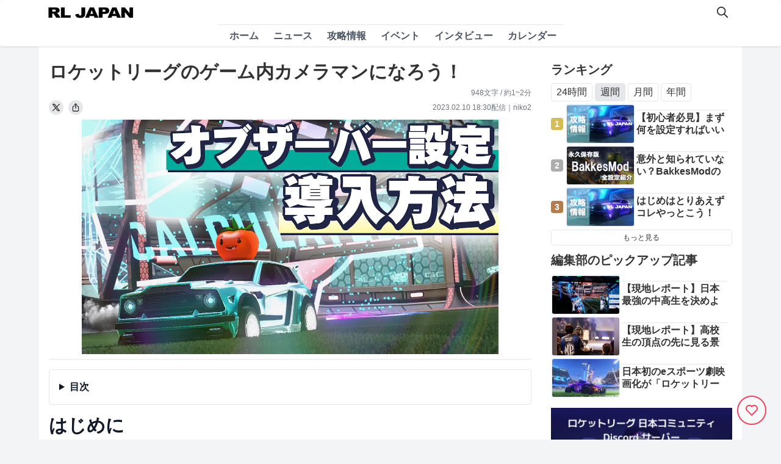

--- FILE ---
content_type: text/html; charset=utf-8
request_url: https://rl-japan.com/articles/howto-ingame-observer
body_size: 53306
content:
<!DOCTYPE html><html lang="ja"><head><meta charSet="utf-8"/><meta name="viewport" content="width=device-width, initial-scale=1"/><link rel="preload" href="https://blog-cloudrun-wmt7eq2mmq-an.a.run.app/_next/static/media/a3ee309f56bffe9f-s.p.woff2" as="font" crossorigin="" type="font/woff2"/><link rel="stylesheet" href="https://blog-cloudrun-wmt7eq2mmq-an.a.run.app/_next/static/css/94ff5a4b8867d86a.css" data-precedence="next"/><link rel="stylesheet" href="https://blog-cloudrun-wmt7eq2mmq-an.a.run.app/_next/static/css/b251b0496f8256d7.css" data-precedence="next"/><link rel="preload" as="script" fetchPriority="low" href="https://blog-cloudrun-wmt7eq2mmq-an.a.run.app/_next/static/chunks/webpack-ec188029efc0ee4e.js"/><script src="https://blog-cloudrun-wmt7eq2mmq-an.a.run.app/_next/static/chunks/430e6b8b-cb0f08ab152b80ca.js" async=""></script><script src="https://blog-cloudrun-wmt7eq2mmq-an.a.run.app/_next/static/chunks/19-3b0b28a48e9cd167.js" async=""></script><script src="https://blog-cloudrun-wmt7eq2mmq-an.a.run.app/_next/static/chunks/main-app-15e87c6c36cb5ae7.js" async=""></script><script src="https://blog-cloudrun-wmt7eq2mmq-an.a.run.app/_next/static/chunks/606-3306fff555754b5b.js" async=""></script><script src="https://blog-cloudrun-wmt7eq2mmq-an.a.run.app/_next/static/chunks/777-e72588a7522533c7.js" async=""></script><script src="https://blog-cloudrun-wmt7eq2mmq-an.a.run.app/_next/static/chunks/761-0aadc5c9e0f35cca.js" async=""></script><script src="https://blog-cloudrun-wmt7eq2mmq-an.a.run.app/_next/static/chunks/941-86cf26ec35139cf0.js" async=""></script><script src="https://blog-cloudrun-wmt7eq2mmq-an.a.run.app/_next/static/chunks/app/layout-2ec39253c7734cf3.js" async=""></script><script src="https://blog-cloudrun-wmt7eq2mmq-an.a.run.app/_next/static/chunks/328-3b676ba36ab3ff3a.js" async=""></script><script src="https://blog-cloudrun-wmt7eq2mmq-an.a.run.app/_next/static/chunks/219-aa132787bd43efde.js" async=""></script><script src="https://blog-cloudrun-wmt7eq2mmq-an.a.run.app/_next/static/chunks/app/(sidebar)/layout-bc9a30310b0647a4.js" async=""></script><script src="https://blog-cloudrun-wmt7eq2mmq-an.a.run.app/_next/static/chunks/661-0fb45bdbc6cafa92.js" async=""></script><script src="https://blog-cloudrun-wmt7eq2mmq-an.a.run.app/_next/static/chunks/389-36dd7e6c65d5f769.js" async=""></script><script src="https://blog-cloudrun-wmt7eq2mmq-an.a.run.app/_next/static/chunks/app/(sidebar)/articles/%5Bslug%5D/page-eea097b700382fb8.js" async=""></script><link rel="preload" href="/newrelic.js" as="script"/><link rel="preload" href="https://www.googletagmanager.com/gtag/js?id=G-ZKR6XQD3ZX" as="script"/><link rel="preload" href="https://cdn-edge.karte.io/3d4c1dd996d39654b2032000087187e9/edge.js" as="script"/><meta http-equiv="x-dns-prefetch-control" content="on"/><link rel="preconnect dns-prefetch" href="//www.googletagmanager.com"/><link rel="preconnect dns-prefetch" href="//www.google-analytics.com"/><link rel="dns-prefetch" href="//pagead2.googlesyndication.com"/><link rel="dns-prefetch" href="//googleads.g.doubleclick.net"/><link rel="dns-prefetch" href="//tpc.googlesyndication.com"/><link rel="dns-prefetch" href="//www.gstatic.com"/><link rel="preconnect dns-prefetch" href="https://ignite.rl-japan.com"/><meta name="format-detection" content="telephone=no, date=no, email=no, address=no"/><meta name="algolia-site-verification" content="510F28027DE1FF8D"/><title>ロケットリーグのゲーム内カメラマンになろう！ | ロケットリーグ 日本コミュニティ</title><meta name="description" content="はじめにこんにちは。ロケリ大好きniko2です。プライベートマッチや大会でワンランク上のクオリティの配信をしてみませんか？RLCSのようなカメラワークを誰でも簡単にできるようになるやり方をまとめました"/><link rel="canonical" href="https://rl-japan.com/articles/howto-ingame-observer"/><meta property="og:title" content="ロケットリーグのゲーム内カメラマンになろう！ | ロケットリーグ 日本コミュニティ"/><meta property="og:description" content="はじめにこんにちは。ロケリ大好きniko2です。プライベートマッチや大会でワンランク上のクオリティの配信をしてみませんか？RLCSのようなカメラワークを誰でも簡単にできるようになるやり方をまとめました"/><meta property="og:url" content="https://rl-japan.com/articles/howto-ingame-observer"/><meta property="og:site_name" content="ロケットリーグ 日本コミュニティ"/><meta property="og:locale" content="ja_JP"/><meta property="og:image" content="https://ignite.rl-japan.com/v1/imgcdn/3/63e74f74406e4bab8307be84f35b52f5/ogp-observer-intro.jpg?w=1200&amp;h=630&amp;fit=fillmax&amp;fill=blur&amp;fm=jpg&amp;auto=compress"/><meta property="og:type" content="article"/><meta name="twitter:card" content="summary_large_image"/><meta name="twitter:site" content="@RL_Japan"/><meta name="twitter:creator" content="@L1ght_RL"/><meta name="twitter:title" content="ロケットリーグのゲーム内カメラマンになろう！ | ロケットリーグ 日本コミュニティ"/><meta name="twitter:description" content="はじめにこんにちは。ロケリ大好きniko2です。プライベートマッチや大会でワンランク上のクオリティの配信をしてみませんか？RLCSのようなカメラワークを誰でも簡単にできるようになるやり方をまとめました"/><meta name="twitter:image" content="https://ignite.rl-japan.com/v1/imgcdn/3/63e74f74406e4bab8307be84f35b52f5/ogp-observer-intro.jpg?w=1200&amp;h=630&amp;fit=fillmax&amp;fill=blur&amp;fm=jpg&amp;auto=compress"/><link rel="icon" href="/icon.png?bfcaaf372dcb41c4" type="image/png" sizes="300x300"/><meta name="next-size-adjust"/><script>(self.__next_s=self.__next_s||[]).push(["/newrelic.js",{"id":"newrelic-init"}])</script><script src="https://blog-cloudrun-wmt7eq2mmq-an.a.run.app/_next/static/chunks/polyfills-42372ed130431b0a.js" noModule=""></script></head><body class="__variable_e3bbbf flex min-h-screen flex-wrap items-center justify-center bg-gray-100"><div class="flex w-full items-center justify-center relative overflow-hidden before:absolute before:inset-0 before:-translate-x-full before:animate-[shimmer_1.5s_infinite] before:bg-gradient-to-r before:from-transparent before:via-white/30 before:to-transparent"><div class="h-6 w-full bg-gray-300"></div></div><header class="sticky top-0 z-50 flex w-full flex-col items-center justify-center overflow-hidden bg-white shadow md:rounded"><div class="flex h-10 w-full max-w-6xl items-center justify-between px-3"><div class="flex items-center justify-center"><a href="/"><picture class="w-[117px] md:w-[146.25px] h-[20px] md:h-[25px]"><source type="image/avif" srcSet="https://ignite.rl-japan.com/v1/imgcdn/3/bed3e062c4944e09a4feef7bc471fb15/text_logo_clip.png?w=234&amp;h=40&amp;fit=&amp;fill=&amp;fm=avif&amp;auto=compress"/><source type="image/webp" srcSet="https://ignite.rl-japan.com/v1/imgcdn/3/bed3e062c4944e09a4feef7bc471fb15/text_logo_clip.png?w=234&amp;h=40&amp;fit=&amp;fill=&amp;fm=webp&amp;auto=compress"/><source type="image/jpg" srcSet="https://ignite.rl-japan.com/v1/imgcdn/3/bed3e062c4944e09a4feef7bc471fb15/text_logo_clip.png?w=234&amp;h=40&amp;fit=&amp;fill=&amp;fm=jpg&amp;auto=compress"/><img src="https://ignite.rl-japan.com/v1/imgcdn/3/bed3e062c4944e09a4feef7bc471fb15/text_logo_clip.png?w=234&amp;h=40&amp;fit=&amp;fill=&amp;fm=jpg&amp;auto=compress" alt="ロケットリーグ日本コミュニティのロゴ" decoding="auto" loading="lazy" fetchPriority="auto" class="w-[117px] md:w-[146.25px] h-[20px] md:h-[25px]" width="234" height="40"/></picture></a></div><div class="flex"><a class="flex h-10 w-10 flex-col items-center justify-center hover:bg-gray-200" title="探す" href="/search"><svg xmlns="http://www.w3.org/2000/svg" width="22" height="22" viewBox="0 0 24 24" fill="none" stroke="currentColor" stroke-width="2" stroke-linecap="round" stroke-linejoin="round" class="tabler-icon tabler-icon-search "><path d="M10 10m-7 0a7 7 0 1 0 14 0a7 7 0 1 0 -14 0"></path><path d="M21 21l-6 -6"></path></svg></a></div></div><nav class="h-9 max-w-6xl overflow-x-auto overflow-y-hidden scroll-smooth border-t bg-white"><ul class="flex justify-start lg:justify-center"><li class="flex h-9 shrink-0 items-center first:ml-2"><span class="mx-2 h-6 bg-gray-300 px-3 py-0 text-xs text-gray-300 md:text-base">placeholder</span></li><li class="flex h-9 shrink-0 items-center first:ml-2"><span class="mx-2 h-6 bg-gray-300 px-3 py-0 text-xs text-gray-300 md:text-base">placeholder</span></li><li class="flex h-9 shrink-0 items-center first:ml-2"><span class="mx-2 h-6 bg-gray-300 px-3 py-0 text-xs text-gray-300 md:text-base">placeholder</span></li><li class="flex h-9 shrink-0 items-center first:ml-2"><span class="mx-2 h-6 bg-gray-300 px-3 py-0 text-xs text-gray-300 md:text-base">placeholder</span></li><li class="flex h-9 shrink-0 items-center first:ml-2"><span class="mx-2 h-6 bg-gray-300 px-3 py-0 text-xs text-gray-300 md:text-base">placeholder</span></li><li class="flex h-9 shrink-0 items-center first:ml-2"><span class="mx-2 h-6 bg-gray-300 px-3 py-0 text-xs text-gray-300 md:text-base">placeholder</span></li></ul></nav></header><div class="text-md relative z-10 w-full max-w-6xl bg-white"><div class="relative hidden xl:block"></div><div class="grid grid-cols-1 bg-white md:grid-cols-7"><main class="md:col-start-1 md:col-end-6" data-article-slug="howto-ingame-observer"><script type="application/ld+json">{"@context":"https://schema.org","@type":"NewsArticle","headline":"ロケットリーグのゲーム内カメラマンになろう！","description":"はじめにこんにちは。ロケリ大好きniko2です。プライベートマッチや大会でワンランク上のクオリティの配信をしてみませんか？RLCSのようなカメラワークを誰でも簡単にできるようになるやり方をまとめました","image":{"@type":"ImageObject","url":"https://ignite.rl-japan.com/v1/imgcdn/3/63e74f74406e4bab8307be84f35b52f5/ogp-observer-intro.jpg?w=1280&h=720&fit=&fill=&fm=jpg&auto=compress","height":"1280","width":"720"},"datePublished":"2023-02-08T06:50:49.421Z","dateModified":"2023-02-10T12:37:43.375Z","author":{"@type":"Person","name":"niko2"},"mainEntityOfPage":{"@type":"WebPage","@id":"https://rl-japan.com/articles/howto-ingame-observer"},"publisher":{"@type":"Organization","name":"ロケットリーグ 日本コミュニティ","logo":{"@type":"ImageObject","url":"https://ignite.rl-japan.com/bed3e062c4944e09a4feef7bc471fb15/text_logo_clip.png?w=412&h=68&fit=&fill=&fm=avif&auto=compress","height":"412","width":"68"}},"articleSection":"攻略情報","thumbnailUrl":"https://ignite.rl-japan.com/v1/imgcdn/3/63e74f74406e4bab8307be84f35b52f5/ogp-observer-intro.jpg?w=1280&h=720&fit=&fill=&fm=jpg&auto=compress"}</script><script type="application/ld+json">{"@context":"https://schema.org","@type":"BreadcrumbList","itemListElement":[{"@type":"ListItem","position":1,"item":{"@id":"https://rl-japan.com","name":"ホーム"}},{"@type":"ListItem","position":2,"item":{"@id":"https://rl-japan.com/category/tips","name":"攻略情報"}},{"@type":"ListItem","position":3,"item":{"@id":"https://rl-japan.com/articles/howto-ingame-observer","name":"ロケットリーグのゲーム内カメラマンになろう！"}}]}</script><article class="mt-0 rounded-t bg-white md:mt-4"><div class="fixed bottom-2 right-2 z-10 m-4"><div class="flex cursor-pointer items-center justify-center h-12 w-12 rounded-full border-2 border-rose-500 bg-gray-50/80"><svg xmlns="http://www.w3.org/2000/svg" width="24" height="24" viewBox="0 0 24 24" fill="none" stroke="#F43F5E" stroke-width="2" stroke-linecap="round" stroke-linejoin="round" class="tabler-icon tabler-icon-heart "><path d="M19.5 12.572l-7.5 7.428l-7.5 -7.428a5 5 0 1 1 7.5 -6.566a5 5 0 1 1 7.5 6.572"></path></svg></div></div><header><div class="mx-4 pb-2 pt-1"><h1 class="text-2xl font-semibold md:text-3xl py-1 pl-0 inline-block ">ロケットリーグのゲーム内カメラマンになろう！</h1><div class="flex h-6 items-center justify-between"><div></div><div class="text-xs text-gray-500">948文字 / 約1~2分</div></div><div class="flex h-6 items-center justify-between"><!--$--><div class="inline-flex justify-center"><div class="inline-flex items-center justify-center"><a aria-label="Xへシェアするリンク" class="pr-2" target="_blank" rel="noopener noreferrer" href="https://twitter.com/intent/tweet?text=%E3%83%AD%E3%82%B1%E3%83%83%E3%83%88%E3%83%AA%E3%83%BC%E3%82%B0%E3%81%AE%E3%82%B2%E3%83%BC%E3%83%A0%E5%86%85%E3%82%AB%E3%83%A1%E3%83%A9%E3%83%9E%E3%83%B3%E3%81%AB%E3%81%AA%E3%82%8D%E3%81%86%EF%BC%81&amp;url=&amp;hashtags=ロケットリーグ,RL_Japan&amp;related=RL_Japan"><div class="rounded-full bg-gray-200 p-1"><svg xmlns="http://www.w3.org/2000/svg" width="16" height="16" viewBox="0 0 24 24" fill="none" stroke="currentColor" stroke-width="2" stroke-linecap="round" stroke-linejoin="round" class="tabler-icon tabler-icon-brand-x "><path d="M4 4l11.733 16h4.267l-11.733 -16z"></path><path d="M4 20l6.768 -6.768m2.46 -2.46l6.772 -6.772"></path></svg></div></a><div class="cursor-pointer pr-2"><div class="rounded-full bg-gray-200 p-1"><svg xmlns="http://www.w3.org/2000/svg" width="16" height="16" viewBox="0 0 24 24" fill="none" stroke="currentColor" stroke-width="2" stroke-linecap="round" stroke-linejoin="round" class="tabler-icon tabler-icon-share-2 "><path d="M8 9h-1a2 2 0 0 0 -2 2v8a2 2 0 0 0 2 2h10a2 2 0 0 0 2 -2v-8a2 2 0 0 0 -2 -2h-1"></path><path d="M12 14v-11"></path><path d="M9 6l3 -3l3 3"></path></svg></div></div></div></div><!--/$--><span class="text-xs text-gray-500"><time class="text-xs text-gray-500" dateTime="2023-02-10">2023.02.10 18:30</time>配信<!-- -->｜niko2</span></div></div><div class="mx-4"><picture class="inline aspect-video max-h-96 object-contain"><source type="image/avif" srcSet="https://ignite.rl-japan.com/v1/imgcdn/3/63e74f74406e4bab8307be84f35b52f5/ogp-observer-intro.jpg?w=1280&amp;h=720&amp;fit=&amp;fill=&amp;fm=avif&amp;auto=compress"/><source type="image/webp" srcSet="https://ignite.rl-japan.com/v1/imgcdn/3/63e74f74406e4bab8307be84f35b52f5/ogp-observer-intro.jpg?w=1280&amp;h=720&amp;fit=&amp;fill=&amp;fm=webp&amp;auto=compress"/><source type="image/jpg" srcSet="https://ignite.rl-japan.com/v1/imgcdn/3/63e74f74406e4bab8307be84f35b52f5/ogp-observer-intro.jpg?w=1280&amp;h=720&amp;fit=&amp;fill=&amp;fm=jpg&amp;auto=compress"/><img src="https://ignite.rl-japan.com/v1/imgcdn/3/63e74f74406e4bab8307be84f35b52f5/ogp-observer-intro.jpg?w=1280&amp;h=720&amp;fit=&amp;fill=&amp;fm=jpg&amp;auto=compress" alt="ロケットリーグのゲーム内カメラマンになろう！ のサムネイル" decoding="auto" loading="eager" fetchPriority="high" class="inline aspect-video max-h-96 object-contain" width="1280" height="720"/><script type="application/ld+json">{"@context":"https://schema.org","@type":"ImageObject","url":"https://ignite.rl-japan.com/v1/imgcdn/3/63e74f74406e4bab8307be84f35b52f5/ogp-observer-intro.jpg?w=1280&h=720&fit=&fill=&fm=jpg&auto=compress","caption":"ロケットリーグのゲーム内カメラマンになろう！ のサムネイル"}</script></picture><div class="mb-4 mt-2 border-t border-gray-200"></div></div></header><div class="articleStyles"><details class="mb-2 cursor-pointer rounded border p-1"><summary class="m-2 p-1 font-bold">目次</summary><ul class="m-2 ml-0 p-1"><li style="padding-left:10px" class="border-l"><a href="#はじめに">はじめに</a></li><li style="padding-left:10px" class="border-l"><a href="#導入手順">導入手順</a></li><li style="padding-left:10px" class="border-l"><a href="#操作方法">操作方法</a></li></ul></details><h1 id="はじめに" class="articleHeadings">はじめに</h1><p><span style="color:#000000">こんにちは。ロケリ大好きniko2です。</span><br/>プライベートマッチや大会でワンランク上のクオリティの配信をしてみませんか？<br/><span style="color:#000000">RLCSのようなカメラワークを誰でも簡単にできるようになるやり方をまとめました。</span><br/></p><h1 id="導入手順" class="articleHeadings">導入手順</h1><p><span style="color:#000000">1.BakkesModのプラグインである[</span><a style="color:#0066cc" href="https://bakkesplugins.com/plugins/view/107" target="_blank" rel="noopener noreferrer">Spectator Controls</a><span style="color:#000000">]をインストールします。</span><br/><span style="color:#000000">　BakkesModの導入とプラグインの追加方法については以下を参考にしてください。</span><br/><br/>　BakkesModの導入はこちら<br/>　<a href="https://rl-japan.com/bakkesmod-install-intro/" target="_blank" rel="noopener noreferrer">意外と知られていない？BakkesModの設定のすべて【PC版限定】</a><br/><br/>　プラグインの追加方法はこちら<br/>　<a href="https://rl-japan.com/recommended-bakkesmod-plugins/" target="_blank" rel="noopener noreferrer">あったら便利！おすすめBakkesModプラグイン【PC限定】</a><br/><br/>2.<a style="color:#0066cc" href="https://drive.google.com/file/d/15pabWSKL9NfAeXYVdDKxJHYhBTcgizSY/view?usp=share_link" target="_blank" rel="noopener noreferrer">こちら</a>からコンフィグファイル[<span style="color:#000000">observer</span>.cfg]をダウンロードします。<br/><br/><span style="color:#000000">3.Bakkesmodウィンドウの[File]から[Open BakkesMod folder]を選択します。</span><br/><span class="my-4 block whitespace-nowrap bg-gray-100 shadow"><picture class="inline max-h-96 object-contain"><source type="image/avif" srcSet="https://ignite.rl-japan.com/v1/imgcdn/3/22100c094d544bf59fe97fb95b68bda5/bakkesmod-file.png?w=1280&amp;h=720&amp;fit=&amp;fill=&amp;fm=avif&amp;auto=compress"/><source type="image/webp" srcSet="https://ignite.rl-japan.com/v1/imgcdn/3/22100c094d544bf59fe97fb95b68bda5/bakkesmod-file.png?w=1280&amp;h=720&amp;fit=&amp;fill=&amp;fm=webp&amp;auto=compress"/><source type="image/jpg" srcSet="https://ignite.rl-japan.com/v1/imgcdn/3/22100c094d544bf59fe97fb95b68bda5/bakkesmod-file.png?w=1280&amp;h=720&amp;fit=&amp;fill=&amp;fm=jpg&amp;auto=compress"/><img src="https://ignite.rl-japan.com/v1/imgcdn/3/22100c094d544bf59fe97fb95b68bda5/bakkesmod-file.png?w=1280&amp;h=720&amp;fit=&amp;fill=&amp;fm=jpg&amp;auto=compress" alt="サムネイル" decoding="auto" loading="lazy" fetchPriority="auto" class="inline max-h-96 object-contain" width="1280" height="720"/></picture></span><br/>4.[bakkesmod\cfg]に上記GoogleDriveの[observer.cfg]を配置します。<br/>　※コンフィグファイルを上書きすると、元々あった設定が上書きされるため、Dollycamなどの設定を割り当てていた人は<strong><u>バックアップ推奨です</u></strong>。<br/><span class="my-4 block whitespace-nowrap bg-gray-100 shadow"><picture class="inline max-h-96 object-contain"><source type="image/avif" srcSet="https://ignite.rl-japan.com/v1/imgcdn/3/41520df3b3264826860341948b97f34d/bakkesmod-cfg.png?w=1280&amp;h=720&amp;fit=&amp;fill=&amp;fm=avif&amp;auto=compress"/><source type="image/webp" srcSet="https://ignite.rl-japan.com/v1/imgcdn/3/41520df3b3264826860341948b97f34d/bakkesmod-cfg.png?w=1280&amp;h=720&amp;fit=&amp;fill=&amp;fm=webp&amp;auto=compress"/><source type="image/jpg" srcSet="https://ignite.rl-japan.com/v1/imgcdn/3/41520df3b3264826860341948b97f34d/bakkesmod-cfg.png?w=1280&amp;h=720&amp;fit=&amp;fill=&amp;fm=jpg&amp;auto=compress"/><img src="https://ignite.rl-japan.com/v1/imgcdn/3/41520df3b3264826860341948b97f34d/bakkesmod-cfg.png?w=1280&amp;h=720&amp;fit=&amp;fill=&amp;fm=jpg&amp;auto=compress" alt="サムネイル" decoding="auto" loading="lazy" fetchPriority="auto" class="inline max-h-96 object-contain" width="1280" height="720"/></picture></span><br/>5.ロケットリーグ内で[F6]キーを押してコンソール画面を開き、[exec observer.cfg]を実行します。<br/>　[exec o]まで入力するとサジェストに[exec observer.cfg]が出現するので[tab]キーで選択し実行します。<br/><span class="my-4 block whitespace-nowrap bg-gray-100 shadow"><picture class="inline max-h-96 object-contain"><source type="image/avif" srcSet="https://ignite.rl-japan.com/v1/imgcdn/3/778afe0d418b478498904382d6349528/bakkesmod-console-exec.png?w=1280&amp;h=720&amp;fit=&amp;fill=&amp;fm=avif&amp;auto=compress"/><source type="image/webp" srcSet="https://ignite.rl-japan.com/v1/imgcdn/3/778afe0d418b478498904382d6349528/bakkesmod-console-exec.png?w=1280&amp;h=720&amp;fit=&amp;fill=&amp;fm=webp&amp;auto=compress"/><source type="image/jpg" srcSet="https://ignite.rl-japan.com/v1/imgcdn/3/778afe0d418b478498904382d6349528/bakkesmod-console-exec.png?w=1280&amp;h=720&amp;fit=&amp;fill=&amp;fm=jpg&amp;auto=compress"/><img src="https://ignite.rl-japan.com/v1/imgcdn/3/778afe0d418b478498904382d6349528/bakkesmod-console-exec.png?w=1280&amp;h=720&amp;fit=&amp;fill=&amp;fm=jpg&amp;auto=compress" alt="※[exec o]まで入力するとサジェストに[exec observer.cfg]が出現するので[tab]キーで選択し実行します。" decoding="auto" loading="lazy" fetchPriority="auto" class="inline max-h-96 object-contain" width="1280" height="720"/></picture></span><br/>以下のような画面になっていれば成功です。<br/>これによってテンキーへの割り当て（下画像）と観戦プラグインの設定が上書きされます。<br/><span class="my-4 block whitespace-nowrap bg-gray-100 shadow"><picture class="inline max-h-96 object-contain"><source type="image/avif" srcSet="https://ignite.rl-japan.com/v1/imgcdn/3/b99e68f711df47d7980993c05993c264/bakkesmod-console-log.png?w=1280&amp;h=720&amp;fit=&amp;fill=&amp;fm=avif&amp;auto=compress"/><source type="image/webp" srcSet="https://ignite.rl-japan.com/v1/imgcdn/3/b99e68f711df47d7980993c05993c264/bakkesmod-console-log.png?w=1280&amp;h=720&amp;fit=&amp;fill=&amp;fm=webp&amp;auto=compress"/><source type="image/jpg" srcSet="https://ignite.rl-japan.com/v1/imgcdn/3/b99e68f711df47d7980993c05993c264/bakkesmod-console-log.png?w=1280&amp;h=720&amp;fit=&amp;fill=&amp;fm=jpg&amp;auto=compress"/><img src="https://ignite.rl-japan.com/v1/imgcdn/3/b99e68f711df47d7980993c05993c264/bakkesmod-console-log.png?w=1280&amp;h=720&amp;fit=&amp;fill=&amp;fm=jpg&amp;auto=compress" alt="サムネイル" decoding="auto" loading="lazy" fetchPriority="auto" class="inline max-h-96 object-contain" width="1280" height="720"/></picture></span><br/>6.[F2]を押して[Ranked]タブに移動し[Use POV goal replays]を有効にします。<br/>これによって、ゴールが決まった後のリプレイでも[Fly]カメラで自由に操作できるようになります。<br/><span class="my-4 block whitespace-nowrap bg-gray-100 shadow"><picture class="inline max-h-96 object-contain"><source type="image/avif" srcSet="https://ignite.rl-japan.com/v1/imgcdn/3/1b43ca4ec3c049cabe2b74a16a594ae4/bakkesmod-ranked-setting.png?w=1280&amp;h=720&amp;fit=&amp;fill=&amp;fm=avif&amp;auto=compress"/><source type="image/webp" srcSet="https://ignite.rl-japan.com/v1/imgcdn/3/1b43ca4ec3c049cabe2b74a16a594ae4/bakkesmod-ranked-setting.png?w=1280&amp;h=720&amp;fit=&amp;fill=&amp;fm=webp&amp;auto=compress"/><source type="image/jpg" srcSet="https://ignite.rl-japan.com/v1/imgcdn/3/1b43ca4ec3c049cabe2b74a16a594ae4/bakkesmod-ranked-setting.png?w=1280&amp;h=720&amp;fit=&amp;fill=&amp;fm=jpg&amp;auto=compress"/><img src="https://ignite.rl-japan.com/v1/imgcdn/3/1b43ca4ec3c049cabe2b74a16a594ae4/bakkesmod-ranked-setting.png?w=1280&amp;h=720&amp;fit=&amp;fill=&amp;fm=jpg&amp;auto=compress" alt="サムネイル" decoding="auto" loading="lazy" fetchPriority="auto" class="inline max-h-96 object-contain" width="1280" height="720"/></picture></span><br/>以上でセットアップは終わりです。</p><h1 id="操作方法" class="articleHeadings">操作方法</h1><p>画像にまとめていますのでこちらを参考にしてください。<br/><span class="my-4 block whitespace-nowrap bg-gray-100 shadow"><picture class="inline max-h-96 object-contain"><source type="image/avif" srcSet="https://ignite.rl-japan.com/v1/imgcdn/3/51dfc0cb64bb4ec9b88e4d271737909e/observer-intro-and-bind.jpg?w=1280&amp;h=720&amp;fit=&amp;fill=&amp;fm=avif&amp;auto=compress"/><source type="image/webp" srcSet="https://ignite.rl-japan.com/v1/imgcdn/3/51dfc0cb64bb4ec9b88e4d271737909e/observer-intro-and-bind.jpg?w=1280&amp;h=720&amp;fit=&amp;fill=&amp;fm=webp&amp;auto=compress"/><source type="image/jpg" srcSet="https://ignite.rl-japan.com/v1/imgcdn/3/51dfc0cb64bb4ec9b88e4d271737909e/observer-intro-and-bind.jpg?w=1280&amp;h=720&amp;fit=&amp;fill=&amp;fm=jpg&amp;auto=compress"/><img src="https://ignite.rl-japan.com/v1/imgcdn/3/51dfc0cb64bb4ec9b88e4d271737909e/observer-intro-and-bind.jpg?w=1280&amp;h=720&amp;fit=&amp;fill=&amp;fm=jpg&amp;auto=compress" alt="サムネイル" decoding="auto" loading="lazy" fetchPriority="auto" class="inline max-h-96 object-contain" width="1280" height="720"/></picture></span><br/>以下は動きのサンプルとなります。</p><div class="my-2 w-full shadow"><div class="relative mx-auto w-full max-w-[560px] bg-gray-100"><iframe class="aspect-video max-w-full" src="https://cdn.embedly.com/widgets/media.html?src=https%3A%2F%2Fwww.youtube.com%2Fembed%2FY9S6qHlzj70%3Ffeature%3Doembed&amp;display_name=YouTube&amp;url=https%3A%2F%2Fwww.youtube.com%2Fwatch%3Fv%3DY9S6qHlzj70&amp;image=https%3A%2F%2Fi.ytimg.com%2Fvi%2FY9S6qHlzj70%2Fhqdefault.jpg&amp;key=94335756f04b424b8ce3ce71cbe3de0a&amp;type=text%2Fhtml&amp;schema=youtube" loading="lazy" width="560" height="315" title="embed" allow="autoplay; fullscreen" allowFullScreen=""></iframe></div></div><p><br/>プライベートマッチを作成してボット戦でテストして動いたら正常に動作しています。<br/>説明は以上となります。<br/><br/>※これらの項目はアップデートなどにより随時変更される可能性があります</p></div><footer class="mt-2"><div class="mx-4 mt-4 border-t-2 p-2"><div class="mb-1 flex flex-wrap items-center justify-between"><div class="flex items-center"><picture class="block w-10 h-10 rounded-full"><source type="image/avif" srcSet="https://ignite.rl-japan.com/v1/imgcdn/3/d3c9ef88f8be4f99867cb9334ed412ae/yooosiii.png?w=128&amp;h=128&amp;fit=fillmax&amp;fill=blur&amp;fm=avif&amp;auto=compress"/><source type="image/webp" srcSet="https://ignite.rl-japan.com/v1/imgcdn/3/d3c9ef88f8be4f99867cb9334ed412ae/yooosiii.png?w=128&amp;h=128&amp;fit=fillmax&amp;fill=blur&amp;fm=webp&amp;auto=compress"/><source type="image/jpg" srcSet="https://ignite.rl-japan.com/v1/imgcdn/3/d3c9ef88f8be4f99867cb9334ed412ae/yooosiii.png?w=128&amp;h=128&amp;fit=fillmax&amp;fill=blur&amp;fm=jpg&amp;auto=compress"/><img src="https://ignite.rl-japan.com/v1/imgcdn/3/d3c9ef88f8be4f99867cb9334ed412ae/yooosiii.png?w=128&amp;h=128&amp;fit=fillmax&amp;fill=blur&amp;fm=jpg&amp;auto=compress" alt="niko2のアイコン" decoding="auto" loading="lazy" fetchPriority="auto" class="block w-10 h-10 rounded-full" width="128" height="128"/></picture><div class="mx-2 flex items-center justify-center"><div class="flex flex-col"><div class="flex-1 text-[10px]">この記事を書いた人</div><div class="font-semibold">niko2</div></div><span class="ml-2 flex items-center justify-center rounded-full bg-gray-200 p-1 py-0.5 text-[10px] font-bold"><svg xmlns="http://www.w3.org/2000/svg" width="20" height="20" viewBox="0 0 24 24" fill="#6D98AC" stroke="none" class="tabler-icon tabler-icon-rosette-discount-check-filled "><path d="M12.01 2.011a3.2 3.2 0 0 1 2.113 .797l.154 .145l.698 .698a1.2 1.2 0 0 0 .71 .341l.135 .008h1a3.2 3.2 0 0 1 3.195 3.018l.005 .182v1c0 .27 .092 .533 .258 .743l.09 .1l.697 .698a3.2 3.2 0 0 1 .147 4.382l-.145 .154l-.698 .698a1.2 1.2 0 0 0 -.341 .71l-.008 .135v1a3.2 3.2 0 0 1 -3.018 3.195l-.182 .005h-1a1.2 1.2 0 0 0 -.743 .258l-.1 .09l-.698 .697a3.2 3.2 0 0 1 -4.382 .147l-.154 -.145l-.698 -.698a1.2 1.2 0 0 0 -.71 -.341l-.135 -.008h-1a3.2 3.2 0 0 1 -3.195 -3.018l-.005 -.182v-1a1.2 1.2 0 0 0 -.258 -.743l-.09 -.1l-.697 -.698a3.2 3.2 0 0 1 -.147 -4.382l.145 -.154l.698 -.698a1.2 1.2 0 0 0 .341 -.71l.008 -.135v-1l.005 -.182a3.2 3.2 0 0 1 3.013 -3.013l.182 -.005h1a1.2 1.2 0 0 0 .743 -.258l.1 -.09l.698 -.697a3.2 3.2 0 0 1 2.269 -.944zm3.697 7.282a1 1 0 0 0 -1.414 0l-3.293 3.292l-1.293 -1.292l-.094 -.083a1 1 0 0 0 -1.32 1.497l2 2l.094 .083a1 1 0 0 0 1.32 -.083l4 -4l.083 -.094a1 1 0 0 0 -.083 -1.32z"></path></svg><span class="mx-0.5">公式ライター</span></span><a aria-label="niko2のXアカウントリンク" class="pl-2" target="_blank" rel="noopener noreferrer" href="https://x.com/niko2kanta"><svg xmlns="http://www.w3.org/2000/svg" width="24" height="24" viewBox="0 0 24 24" fill="none" stroke="currentColor" stroke-width="1.5" stroke-linecap="round" stroke-linejoin="round" class="tabler-icon tabler-icon-brand-x "><path d="M4 4l11.733 16h4.267l-11.733 -16z"></path><path d="M4 20l6.768 -6.768m2.46 -2.46l6.772 -6.772"></path></svg></a></div></div><div class="pt-1"><p class="text-sm">やってるSNSすべて@niko2kanta / 写真映像デザイン編集等クリエイティブ / ロケリが好きすぎてEditもオブザーバーも動画投稿も運営も大会も出ます。</p></div></div></div><div class="mx-4 flex items-center justify-end border-t-2 border-gray-200"><div class="relative drop-shadow-lg transition-all invisible opacity-0"><div class="absolute -left-40 -top-24 z-10 w-56 rounded bg-slate-200 p-2"><div class="flex justify-between"><div class="flex items-center font-semibold text-rose-500"><svg xmlns="http://www.w3.org/2000/svg" width="18" height="18" viewBox="0 0 24 24" fill="none" stroke="currentColor" stroke-width="2" stroke-linecap="round" stroke-linejoin="round" class="tabler-icon tabler-icon-heart mr-1 inline"><path d="M19.5 12.572l-7.5 7.428l-7.5 -7.428a5 5 0 1 1 7.5 -6.566a5 5 0 1 1 7.5 6.572"></path></svg>いいね！</div><div class="flex cursor-pointer items-center justify-end" title="閉じる"><svg xmlns="http://www.w3.org/2000/svg" width="18" height="18" viewBox="0 0 24 24" fill="none" stroke="currentColor" stroke-width="2" stroke-linecap="round" stroke-linejoin="round" class="tabler-icon tabler-icon-x "><path d="M18 6l-12 12"></path><path d="M6 6l12 12"></path></svg></div></div><div class="text-xs">この記事が気に入ったら、いいねを押してみましょう。</div></div><div class="absolute bottom-5 left-2 h-6 w-6 rotate-45 bg-gray-200"></div></div><div class="flex cursor-pointer items-center justify-center h-10 w-10"><svg xmlns="http://www.w3.org/2000/svg" width="24" height="24" viewBox="0 0 24 24" fill="none" stroke="#4b5563" stroke-width="2" stroke-linecap="round" stroke-linejoin="round" class="tabler-icon tabler-icon-heart "><path d="M19.5 12.572l-7.5 7.428l-7.5 -7.428a5 5 0 1 1 7.5 -6.566a5 5 0 1 1 7.5 6.572"></path></svg></div><div class="flex items-center justify-center relative overflow-hidden before:absolute before:inset-0 before:-translate-x-full before:animate-[shimmer_1.5s_infinite] before:bg-gradient-to-r before:from-transparent before:via-white/30 before:to-transparent"><div class="h-6 w-10 bg-gray-300"></div></div></div><!--$--><section class="m-0 md:ml-4"><div class="p-4 pr-0 md:pl-0 md:pr-4"><div class="flex items-center justify-between pr-4 md:pr-0"><div class="border-l-4 border-rose-500 pl-2"><h2 class="text-lg font-semibold md:text-xl py-1 pl-0 inline-block ">この記事を読んだあなたにおすすめ</h2></div></div><div class="flex overflow-x-auto"><a class="m-1 mb-0 flex min-w-[170px] flex-col items-center justify-center first:ml-0 sm:min-w-[33%] lg:min-w-[25%]" href="/articles/rl-procfg-2024"><picture class="object-contain w-full text-xs rounded border border-gray-100 bg-gray-100"><source type="image/avif" srcSet="https://ignite.rl-japan.com/v1/imgcdn/3/719f64127c8d4e31942649bb487776b1/rlpro-cfg-ogp.png?w=165&amp;h=93&amp;fit=fillmax&amp;fill=blur&amp;fm=avif&amp;auto=compress"/><source type="image/webp" srcSet="https://ignite.rl-japan.com/v1/imgcdn/3/719f64127c8d4e31942649bb487776b1/rlpro-cfg-ogp.png?w=165&amp;h=93&amp;fit=fillmax&amp;fill=blur&amp;fm=webp&amp;auto=compress"/><source type="image/jpg" srcSet="https://ignite.rl-japan.com/v1/imgcdn/3/719f64127c8d4e31942649bb487776b1/rlpro-cfg-ogp.png?w=165&amp;h=93&amp;fit=fillmax&amp;fill=blur&amp;fm=jpg&amp;auto=compress"/><img src="https://ignite.rl-japan.com/v1/imgcdn/3/719f64127c8d4e31942649bb487776b1/rlpro-cfg-ogp.png?w=165&amp;h=93&amp;fit=fillmax&amp;fill=blur&amp;fm=jpg&amp;auto=compress" alt="【2024年版】ロケリ世界大会出場選手&amp;アジア地域主要メンバーのカメラ設定まとめ！" decoding="auto" loading="lazy" fetchPriority="auto" class="object-contain w-full text-xs rounded border border-gray-100 bg-gray-100" width="165" height="93"/></picture><h3 class="my-0.5 inline-block w-full break-all text-base font-semibold leading-5 line-clamp-2 max-h-10">【2024年版】ロケリ世界大会出場選手&amp;アジア地域主要メンバーのカメラ設定まとめ！</h3></a><a class="m-1 mb-0 flex min-w-[170px] flex-col items-center justify-center first:ml-0 sm:min-w-[33%] lg:min-w-[25%]" href="/articles/bakkesmod-install-intro"><picture class="object-contain w-full text-xs rounded border border-gray-100 bg-gray-100"><source type="image/avif" srcSet="https://ignite.rl-japan.com/v1/imgcdn/3/bc87ab2177ce4668bd0bb0a6b12628c7/bakkesmod-intro-ogp.png?w=165&amp;h=93&amp;fit=fillmax&amp;fill=blur&amp;fm=avif&amp;auto=compress"/><source type="image/webp" srcSet="https://ignite.rl-japan.com/v1/imgcdn/3/bc87ab2177ce4668bd0bb0a6b12628c7/bakkesmod-intro-ogp.png?w=165&amp;h=93&amp;fit=fillmax&amp;fill=blur&amp;fm=webp&amp;auto=compress"/><source type="image/jpg" srcSet="https://ignite.rl-japan.com/v1/imgcdn/3/bc87ab2177ce4668bd0bb0a6b12628c7/bakkesmod-intro-ogp.png?w=165&amp;h=93&amp;fit=fillmax&amp;fill=blur&amp;fm=jpg&amp;auto=compress"/><img src="https://ignite.rl-japan.com/v1/imgcdn/3/bc87ab2177ce4668bd0bb0a6b12628c7/bakkesmod-intro-ogp.png?w=165&amp;h=93&amp;fit=fillmax&amp;fill=blur&amp;fm=jpg&amp;auto=compress" alt="未導入の方必見！BakkesModって何？ 【導入編】" decoding="auto" loading="lazy" fetchPriority="auto" class="object-contain w-full text-xs rounded border border-gray-100 bg-gray-100" width="165" height="93"/></picture><h3 class="my-0.5 inline-block w-full break-all text-base font-semibold leading-5 line-clamp-2 max-h-10">未導入の方必見！BakkesModって何？ 【導入編】</h3></a><a class="m-1 mb-0 flex min-w-[170px] flex-col items-center justify-center first:ml-0 sm:min-w-[33%] lg:min-w-[25%]" href="/articles/rocketleague-pro-players-teams-settings"><picture class="object-contain w-full text-xs rounded border border-gray-100 bg-gray-100"><source type="image/avif" srcSet="https://ignite.rl-japan.com/v1/imgcdn/3/85000ab14cea4ac6986286ce1f9d5fda/ogp-v2.png?w=165&amp;h=93&amp;fit=fillmax&amp;fill=blur&amp;fm=avif&amp;auto=compress"/><source type="image/webp" srcSet="https://ignite.rl-japan.com/v1/imgcdn/3/85000ab14cea4ac6986286ce1f9d5fda/ogp-v2.png?w=165&amp;h=93&amp;fit=fillmax&amp;fill=blur&amp;fm=webp&amp;auto=compress"/><source type="image/jpg" srcSet="https://ignite.rl-japan.com/v1/imgcdn/3/85000ab14cea4ac6986286ce1f9d5fda/ogp-v2.png?w=165&amp;h=93&amp;fit=fillmax&amp;fill=blur&amp;fm=jpg&amp;auto=compress"/><img src="https://ignite.rl-japan.com/v1/imgcdn/3/85000ab14cea4ac6986286ce1f9d5fda/ogp-v2.png?w=165&amp;h=93&amp;fit=fillmax&amp;fill=blur&amp;fm=jpg&amp;auto=compress" alt="【ロケットリーグ】プロプレイヤーや有名チームのカメラ・デッドゾーン設定まとめ！" decoding="auto" loading="lazy" fetchPriority="auto" class="object-contain w-full text-xs rounded border border-gray-100 bg-gray-100" width="165" height="93"/></picture><h3 class="my-0.5 inline-block w-full break-all text-base font-semibold leading-5 line-clamp-2 max-h-10">【ロケットリーグ】プロプレイヤーや有名チームのカメラ・デッドゾーン設定まとめ！</h3></a><a class="m-1 mb-0 flex min-w-[170px] flex-col items-center justify-center first:ml-0 sm:min-w-[33%] lg:min-w-[25%]" href="/articles/welcome-beginning-setting"><picture class="object-contain w-full text-xs rounded border border-gray-100 bg-gray-100"><source type="image/avif" srcSet="https://ignite.rl-japan.com/v1/imgcdn/3/8aec9c12ca6842d9ab66f4cfe9dbe927/ogp_tips.png?w=165&amp;h=93&amp;fit=fillmax&amp;fill=blur&amp;fm=avif&amp;auto=compress"/><source type="image/webp" srcSet="https://ignite.rl-japan.com/v1/imgcdn/3/8aec9c12ca6842d9ab66f4cfe9dbe927/ogp_tips.png?w=165&amp;h=93&amp;fit=fillmax&amp;fill=blur&amp;fm=webp&amp;auto=compress"/><source type="image/jpg" srcSet="https://ignite.rl-japan.com/v1/imgcdn/3/8aec9c12ca6842d9ab66f4cfe9dbe927/ogp_tips.png?w=165&amp;h=93&amp;fit=fillmax&amp;fill=blur&amp;fm=jpg&amp;auto=compress"/><img src="https://ignite.rl-japan.com/v1/imgcdn/3/8aec9c12ca6842d9ab66f4cfe9dbe927/ogp_tips.png?w=165&amp;h=93&amp;fit=fillmax&amp;fill=blur&amp;fm=jpg&amp;auto=compress" alt="【初心者必見】まず何を設定すればいいの？【カメラ・操作設定】" decoding="auto" loading="lazy" fetchPriority="auto" class="object-contain w-full text-xs rounded border border-gray-100 bg-gray-100" width="165" height="93"/></picture><h3 class="my-0.5 inline-block w-full break-all text-base font-semibold leading-5 line-clamp-2 max-h-10">【初心者必見】まず何を設定すればいいの？【カメラ・操作設定】</h3></a><a class="m-1 mb-0 flex min-w-[170px] flex-col items-center justify-center first:ml-0 sm:min-w-[33%] lg:min-w-[25%]" href="/articles/recommended-bakkesmod-plugins"><picture class="object-contain w-full text-xs rounded border border-gray-100 bg-gray-100"><source type="image/avif" srcSet="https://ignite.rl-japan.com/v1/imgcdn/3/0ae7e3d047b14e999384e3e791ac0d48/20210719-ogp.jpg?w=165&amp;h=93&amp;fit=fillmax&amp;fill=blur&amp;fm=avif&amp;auto=compress"/><source type="image/webp" srcSet="https://ignite.rl-japan.com/v1/imgcdn/3/0ae7e3d047b14e999384e3e791ac0d48/20210719-ogp.jpg?w=165&amp;h=93&amp;fit=fillmax&amp;fill=blur&amp;fm=webp&amp;auto=compress"/><source type="image/jpg" srcSet="https://ignite.rl-japan.com/v1/imgcdn/3/0ae7e3d047b14e999384e3e791ac0d48/20210719-ogp.jpg?w=165&amp;h=93&amp;fit=fillmax&amp;fill=blur&amp;fm=jpg&amp;auto=compress"/><img src="https://ignite.rl-japan.com/v1/imgcdn/3/0ae7e3d047b14e999384e3e791ac0d48/20210719-ogp.jpg?w=165&amp;h=93&amp;fit=fillmax&amp;fill=blur&amp;fm=jpg&amp;auto=compress" alt="あったら便利！おすすめBakkesModプラグイン【PC限定】" decoding="auto" loading="lazy" fetchPriority="auto" class="object-contain w-full text-xs rounded border border-gray-100 bg-gray-100" width="165" height="93"/></picture><h3 class="my-0.5 inline-block w-full break-all text-base font-semibold leading-5 line-clamp-2 max-h-10">あったら便利！おすすめBakkesModプラグイン【PC限定】</h3></a></div></div></section><!--/$--><div class="mb-4"><!--$--><div class="relative mx-4"><div class="flex min-h-[48px] items-center"><h2 class="text-lg font-semibold md:text-xl py-1 pl-0 inline-block ">いま話題になっている記事</h2></div><!--$!--><template data-dgst="BAILOUT_TO_CLIENT_SIDE_RENDERING"></template><div class="h-40 w-full animate-pulse rounded-xl bg-gray-100"></div><!--/$--></div><!--/$--><!--$--><section id="estr-article-same_category" class="m-4 my-0"><div class="flex min-h-[48px] items-center justify-between "><h2 class="text-lg font-semibold md:text-xl py-1 pl-0 inline-block ">同じカテゴリの新着記事</h2><span class="flex items-center justify-end text-gray-500"><a class="flex h-12 items-center justify-center pl-4 text-sm hover:bg-gray-200" aria-label="もっと見る: 同じカテゴリの新着記事" href="/category/tips">もっと見る<svg xmlns="http://www.w3.org/2000/svg" width="24" height="24" viewBox="0 0 24 24" fill="none" stroke="#6b7280" stroke-width="2" stroke-linecap="round" stroke-linejoin="round" class="tabler-icon tabler-icon-chevron-right "><path d="M9 6l6 6l-6 6"></path></svg></a></span></div><ul class="grid grid-cols-1 md:grid-cols-2 gap-0.5"><li class="hover:bg-gray-100 active:bg-gray-200 md:mr-2"><article class="h-full"><a class="flex items-center content-between relative h-full" href="/articles/2025-rankd-4v4"><picture class="object-contain h-full w-28 min-w-[112px] text-xs rounded border border-gray-100 bg-gray-100"><source type="image/avif" srcSet="https://ignite.rl-japan.com/v1/imgcdn/3/8e410ba6f6034ac2a810ee1f803582ae/Rocket%20League%204v4.jpg?w=165&amp;h=93&amp;fit=fillmax&amp;fill=blur&amp;fm=avif&amp;auto=compress"/><source type="image/webp" srcSet="https://ignite.rl-japan.com/v1/imgcdn/3/8e410ba6f6034ac2a810ee1f803582ae/Rocket%20League%204v4.jpg?w=165&amp;h=93&amp;fit=fillmax&amp;fill=blur&amp;fm=webp&amp;auto=compress"/><source type="image/jpg" srcSet="https://ignite.rl-japan.com/v1/imgcdn/3/8e410ba6f6034ac2a810ee1f803582ae/Rocket%20League%204v4.jpg?w=165&amp;h=93&amp;fit=fillmax&amp;fill=blur&amp;fm=jpg&amp;auto=compress"/><img src="https://ignite.rl-japan.com/v1/imgcdn/3/8e410ba6f6034ac2a810ee1f803582ae/Rocket%20League%204v4.jpg?w=165&amp;h=93&amp;fit=fillmax&amp;fill=blur&amp;fm=jpg&amp;auto=compress" alt="新しい4v4のランクマッチ！古参もハマる！？マッチ仕様を解説！ のサムネイル" decoding="auto" loading="lazy" fetchPriority="auto" class="object-contain h-full w-28 min-w-[112px] text-xs rounded border border-gray-100 bg-gray-100" width="165" height="93"/></picture><div class="ml-1 box-content flex h-full flex-1 flex-wrap content-between border-t"><h3 class="my-0.5 inline-block w-full break-all text-base font-semibold leading-5 line-clamp-2 max-h-10">新しい4v4のランクマッチ！古参もハマる！？マッチ仕様を解説！</h3><div class="mb-0.5 flex w-full flex-wrap items-center justify-between"></div></div></a></article></li><li class="hover:bg-gray-100 active:bg-gray-200 md:mr-2"><article class="h-full"><a class="flex items-center content-between relative h-full" href="/articles/torikore-beginner-2025"><picture class="object-contain h-full w-28 min-w-[112px] text-xs rounded border border-gray-100 bg-gray-100"><source type="image/avif" srcSet="https://ignite.rl-japan.com/v1/imgcdn/3/8aec9c12ca6842d9ab66f4cfe9dbe927/ogp_tips.png?w=165&amp;h=93&amp;fit=fillmax&amp;fill=blur&amp;fm=avif&amp;auto=compress"/><source type="image/webp" srcSet="https://ignite.rl-japan.com/v1/imgcdn/3/8aec9c12ca6842d9ab66f4cfe9dbe927/ogp_tips.png?w=165&amp;h=93&amp;fit=fillmax&amp;fill=blur&amp;fm=webp&amp;auto=compress"/><source type="image/jpg" srcSet="https://ignite.rl-japan.com/v1/imgcdn/3/8aec9c12ca6842d9ab66f4cfe9dbe927/ogp_tips.png?w=165&amp;h=93&amp;fit=fillmax&amp;fill=blur&amp;fm=jpg&amp;auto=compress"/><img src="https://ignite.rl-japan.com/v1/imgcdn/3/8aec9c12ca6842d9ab66f4cfe9dbe927/ogp_tips.png?w=165&amp;h=93&amp;fit=fillmax&amp;fill=blur&amp;fm=jpg&amp;auto=compress" alt="はじめはとりあえずコレやっとこう！【設定・あそびかた】 のサムネイル" decoding="auto" loading="lazy" fetchPriority="auto" class="object-contain h-full w-28 min-w-[112px] text-xs rounded border border-gray-100 bg-gray-100" width="165" height="93"/></picture><div class="ml-1 box-content flex h-full flex-1 flex-wrap content-between border-t"><h3 class="my-0.5 inline-block w-full break-all text-base font-semibold leading-5 line-clamp-2 max-h-10">はじめはとりあえずコレやっとこう！【設定・あそびかた】</h3><div class="mb-0.5 flex w-full flex-wrap items-center justify-between"></div></div></a></article></li><li class="hover:bg-gray-100 active:bg-gray-200 md:mr-2"><article class="h-full"><a class="flex items-center content-between relative h-full" href="/articles/welcome-beginning-setting"><picture class="object-contain h-full w-28 min-w-[112px] text-xs rounded border border-gray-100 bg-gray-100"><source type="image/avif" srcSet="https://ignite.rl-japan.com/v1/imgcdn/3/8aec9c12ca6842d9ab66f4cfe9dbe927/ogp_tips.png?w=165&amp;h=93&amp;fit=fillmax&amp;fill=blur&amp;fm=avif&amp;auto=compress"/><source type="image/webp" srcSet="https://ignite.rl-japan.com/v1/imgcdn/3/8aec9c12ca6842d9ab66f4cfe9dbe927/ogp_tips.png?w=165&amp;h=93&amp;fit=fillmax&amp;fill=blur&amp;fm=webp&amp;auto=compress"/><source type="image/jpg" srcSet="https://ignite.rl-japan.com/v1/imgcdn/3/8aec9c12ca6842d9ab66f4cfe9dbe927/ogp_tips.png?w=165&amp;h=93&amp;fit=fillmax&amp;fill=blur&amp;fm=jpg&amp;auto=compress"/><img src="https://ignite.rl-japan.com/v1/imgcdn/3/8aec9c12ca6842d9ab66f4cfe9dbe927/ogp_tips.png?w=165&amp;h=93&amp;fit=fillmax&amp;fill=blur&amp;fm=jpg&amp;auto=compress" alt="【初心者必見】まず何を設定すればいいの？【カメラ・操作設定】 のサムネイル" decoding="auto" loading="lazy" fetchPriority="auto" class="object-contain h-full w-28 min-w-[112px] text-xs rounded border border-gray-100 bg-gray-100" width="165" height="93"/></picture><div class="ml-1 box-content flex h-full flex-1 flex-wrap content-between border-t"><h3 class="my-0.5 inline-block w-full break-all text-base font-semibold leading-5 line-clamp-2 max-h-10">【初心者必見】まず何を設定すればいいの？【カメラ・操作設定】</h3><div class="mb-0.5 flex w-full flex-wrap items-center justify-between"></div></div></a></article></li><li class="hover:bg-gray-100 active:bg-gray-200 md:mr-2"><article class="h-full"><a class="flex items-center content-between relative h-full" href="/articles/rl-unwritten-rules"><picture class="object-contain h-full w-28 min-w-[112px] text-xs rounded border border-gray-100 bg-gray-100"><source type="image/avif" srcSet="https://ignite.rl-japan.com/v1/imgcdn/3/8aec9c12ca6842d9ab66f4cfe9dbe927/ogp_tips.png?w=165&amp;h=93&amp;fit=fillmax&amp;fill=blur&amp;fm=avif&amp;auto=compress"/><source type="image/webp" srcSet="https://ignite.rl-japan.com/v1/imgcdn/3/8aec9c12ca6842d9ab66f4cfe9dbe927/ogp_tips.png?w=165&amp;h=93&amp;fit=fillmax&amp;fill=blur&amp;fm=webp&amp;auto=compress"/><source type="image/jpg" srcSet="https://ignite.rl-japan.com/v1/imgcdn/3/8aec9c12ca6842d9ab66f4cfe9dbe927/ogp_tips.png?w=165&amp;h=93&amp;fit=fillmax&amp;fill=blur&amp;fm=jpg&amp;auto=compress"/><img src="https://ignite.rl-japan.com/v1/imgcdn/3/8aec9c12ca6842d9ab66f4cfe9dbe927/ogp_tips.png?w=165&amp;h=93&amp;fit=fillmax&amp;fill=blur&amp;fm=jpg&amp;auto=compress" alt="【初心者・中級者必見】暗黙のロケリルール？これを知って野良と連携を取ろう！【意外と知らない】 のサムネイル" decoding="auto" loading="lazy" fetchPriority="auto" class="object-contain h-full w-28 min-w-[112px] text-xs rounded border border-gray-100 bg-gray-100" width="165" height="93"/></picture><div class="ml-1 box-content flex h-full flex-1 flex-wrap content-between border-t"><h3 class="my-0.5 inline-block w-full break-all text-base font-semibold leading-5 line-clamp-2 max-h-10">【初心者・中級者必見】暗黙のロケリルール？これを知って野良と連携を取ろう！【意外と知らない】</h3><div class="mb-0.5 flex w-full flex-wrap items-center justify-between"></div></div></a></article></li></ul></section><!--/$--></div></footer><nav class="flex items-center justify-center" aria-label="パンくずリスト"><ol class="inline-flex py-1 text-center text-xs"><li class="pr-1 text-gray-500 after:content-[&#x27;__/&#x27;]"><a href="/">ホーム</a></li><li class="pr-1 text-gray-500 after:content-[&#x27;__/&#x27;]"><a href="/category/tips"><span>＃<!-- -->攻略情報</span></a></li><li aria-current="page" class="pr-2 text-gray-700" title="ロケットリーグのゲーム内カメラマンになろう！">現在の記事</li></ol></nav></article></main><div class="md:col-start-6 md:col-end-8"><div class="mb-4 md:sticky md:top-24" data-sidebar="main"><!--$--><section id="estr-sidebar-ranking" class="m-4 my-0"><div class="flex min-h-[48px] items-center justify-between flex-wrap md:mt-4"><h2 class="text-lg font-semibold md:text-xl py-1 pl-0 inline-block ">ランキング</h2><ul class="flex items-center overflow-x-auto overflow-y-hidden scroll-smooth py-1"><li class="mr-1 shrink-0"><button class="border-1 rounded border px-2 py-0.5 false">24時間</button></li><li class="mr-1 shrink-0"><button class="border-1 rounded border px-2 py-0.5 bg-gray-200">週間</button></li><li class="mr-1 shrink-0"><button class="border-1 rounded border px-2 py-0.5 false">月間</button></li><li class="shrink-0"><button class="border-1 rounded border px-2 py-0.5 false">年間</button></li></ul></div><ul class="grid grid-cols-1 gap-0.5"><li class="hover:bg-gray-100 active:bg-gray-200 md:mr-2"><article class="h-full"><a class="flex items-center content-between relative h-full" href="/articles/welcome-beginning-setting"><div class="mr-1 flex h-full w-5 flex-none items-center justify-center rounded text-sm font-bold bg-[#d5bc56] text-white">1</div><picture class="object-contain h-full w-28 min-w-[112px] text-xs rounded border border-gray-100 bg-gray-100"><source type="image/avif" srcSet="https://ignite.rl-japan.com/v1/imgcdn/3/8aec9c12ca6842d9ab66f4cfe9dbe927/ogp_tips.png?w=165&amp;h=93&amp;fit=fillmax&amp;fill=blur&amp;fm=avif&amp;auto=compress"/><source type="image/webp" srcSet="https://ignite.rl-japan.com/v1/imgcdn/3/8aec9c12ca6842d9ab66f4cfe9dbe927/ogp_tips.png?w=165&amp;h=93&amp;fit=fillmax&amp;fill=blur&amp;fm=webp&amp;auto=compress"/><source type="image/jpg" srcSet="https://ignite.rl-japan.com/v1/imgcdn/3/8aec9c12ca6842d9ab66f4cfe9dbe927/ogp_tips.png?w=165&amp;h=93&amp;fit=fillmax&amp;fill=blur&amp;fm=jpg&amp;auto=compress"/><img src="https://ignite.rl-japan.com/v1/imgcdn/3/8aec9c12ca6842d9ab66f4cfe9dbe927/ogp_tips.png?w=165&amp;h=93&amp;fit=fillmax&amp;fill=blur&amp;fm=jpg&amp;auto=compress" alt="【初心者必見】まず何を設定すればいいの？【カメラ・操作設定】 のサムネイル" decoding="auto" loading="lazy" fetchPriority="auto" class="object-contain h-full w-28 min-w-[112px] text-xs rounded border border-gray-100 bg-gray-100" width="165" height="93"/></picture><div class="ml-1 box-content flex h-full flex-1 flex-wrap content-between border-t"><h3 class="my-0.5 inline-block w-full break-all text-base font-semibold leading-5 line-clamp-2 max-h-10">【初心者必見】まず何を設定すればいいの？【カメラ・操作設定】</h3><div class="mb-0.5 flex w-full flex-wrap items-center justify-between"></div></div></a></article></li><li class="hover:bg-gray-100 active:bg-gray-200 md:mr-2"><article class="h-full"><a class="flex items-center content-between relative h-full" href="/articles/bakkesmod-setting-all-pc-version"><div class="mr-1 flex h-full w-5 flex-none items-center justify-center rounded text-sm font-bold bg-[#adadad] text-white">2</div><picture class="object-contain h-full w-28 min-w-[112px] text-xs rounded border border-gray-100 bg-gray-100"><source type="image/avif" srcSet="https://ignite.rl-japan.com/v1/imgcdn/3/9c4d1c73864c4ff597d60f7c664eed51/wcpKak8.png?w=165&amp;h=93&amp;fit=fillmax&amp;fill=blur&amp;fm=avif&amp;auto=compress"/><source type="image/webp" srcSet="https://ignite.rl-japan.com/v1/imgcdn/3/9c4d1c73864c4ff597d60f7c664eed51/wcpKak8.png?w=165&amp;h=93&amp;fit=fillmax&amp;fill=blur&amp;fm=webp&amp;auto=compress"/><source type="image/jpg" srcSet="https://ignite.rl-japan.com/v1/imgcdn/3/9c4d1c73864c4ff597d60f7c664eed51/wcpKak8.png?w=165&amp;h=93&amp;fit=fillmax&amp;fill=blur&amp;fm=jpg&amp;auto=compress"/><img src="https://ignite.rl-japan.com/v1/imgcdn/3/9c4d1c73864c4ff597d60f7c664eed51/wcpKak8.png?w=165&amp;h=93&amp;fit=fillmax&amp;fill=blur&amp;fm=jpg&amp;auto=compress" alt="意外と知られていない？BakkesModの設定のすべて【PC版限定】 のサムネイル" decoding="auto" loading="lazy" fetchPriority="auto" class="object-contain h-full w-28 min-w-[112px] text-xs rounded border border-gray-100 bg-gray-100" width="165" height="93"/></picture><div class="ml-1 box-content flex h-full flex-1 flex-wrap content-between border-t"><h3 class="my-0.5 inline-block w-full break-all text-base font-semibold leading-5 line-clamp-2 max-h-10">意外と知られていない？BakkesModの設定のすべて【PC版限定】</h3><div class="mb-0.5 flex w-full flex-wrap items-center justify-between"></div></div></a></article></li><li class="hover:bg-gray-100 active:bg-gray-200 md:mr-2"><article class="h-full"><a class="flex items-center content-between relative h-full" href="/articles/torikore-beginner-2025"><div class="mr-1 flex h-full w-5 flex-none items-center justify-center rounded text-sm font-bold bg-[#b47d4e] text-white">3</div><picture class="object-contain h-full w-28 min-w-[112px] text-xs rounded border border-gray-100 bg-gray-100"><source type="image/avif" srcSet="https://ignite.rl-japan.com/v1/imgcdn/3/8aec9c12ca6842d9ab66f4cfe9dbe927/ogp_tips.png?w=165&amp;h=93&amp;fit=fillmax&amp;fill=blur&amp;fm=avif&amp;auto=compress"/><source type="image/webp" srcSet="https://ignite.rl-japan.com/v1/imgcdn/3/8aec9c12ca6842d9ab66f4cfe9dbe927/ogp_tips.png?w=165&amp;h=93&amp;fit=fillmax&amp;fill=blur&amp;fm=webp&amp;auto=compress"/><source type="image/jpg" srcSet="https://ignite.rl-japan.com/v1/imgcdn/3/8aec9c12ca6842d9ab66f4cfe9dbe927/ogp_tips.png?w=165&amp;h=93&amp;fit=fillmax&amp;fill=blur&amp;fm=jpg&amp;auto=compress"/><img src="https://ignite.rl-japan.com/v1/imgcdn/3/8aec9c12ca6842d9ab66f4cfe9dbe927/ogp_tips.png?w=165&amp;h=93&amp;fit=fillmax&amp;fill=blur&amp;fm=jpg&amp;auto=compress" alt="はじめはとりあえずコレやっとこう！【設定・あそびかた】 のサムネイル" decoding="auto" loading="lazy" fetchPriority="auto" class="object-contain h-full w-28 min-w-[112px] text-xs rounded border border-gray-100 bg-gray-100" width="165" height="93"/></picture><div class="ml-1 box-content flex h-full flex-1 flex-wrap content-between border-t"><h3 class="my-0.5 inline-block w-full break-all text-base font-semibold leading-5 line-clamp-2 max-h-10">はじめはとりあえずコレやっとこう！【設定・あそびかた】</h3><div class="mb-0.5 flex w-full flex-wrap items-center justify-between"></div></div></a></article></li></ul></section><!--/$--><div class="mx-4 mt-1 flex cursor-pointer items-center justify-center rounded border py-1 text-xs hover:bg-gray-200">もっと見る</div><!--$--><section id="estr-sidebar-popular_articles" class="m-4 my-0"><div class="flex min-h-[48px] items-center justify-between "><h2 class="text-lg font-semibold md:text-xl py-1 pl-0 inline-block ">編集部のピックアップ記事</h2></div><ul class="grid grid-cols-1 gap-0.5"><li class="hover:bg-gray-100 active:bg-gray-200 md:mr-2"><article class="h-full"><a class="flex items-center content-between relative h-full" href="/articles/2024-u18-report"><picture class="object-contain h-full w-28 min-w-[112px] text-xs rounded border border-gray-100 bg-gray-100"><source type="image/avif" srcSet="https://ignite.rl-japan.com/v1/imgcdn/3/b0120f121b954befaf73030a123f8a60/DSC02301.JPG?w=165&amp;h=93&amp;fit=fillmax&amp;fill=blur&amp;fm=avif&amp;auto=compress"/><source type="image/webp" srcSet="https://ignite.rl-japan.com/v1/imgcdn/3/b0120f121b954befaf73030a123f8a60/DSC02301.JPG?w=165&amp;h=93&amp;fit=fillmax&amp;fill=blur&amp;fm=webp&amp;auto=compress"/><source type="image/jpg" srcSet="https://ignite.rl-japan.com/v1/imgcdn/3/b0120f121b954befaf73030a123f8a60/DSC02301.JPG?w=165&amp;h=93&amp;fit=fillmax&amp;fill=blur&amp;fm=jpg&amp;auto=compress"/><img src="https://ignite.rl-japan.com/v1/imgcdn/3/b0120f121b954befaf73030a123f8a60/DSC02301.JPG?w=165&amp;h=93&amp;fit=fillmax&amp;fill=blur&amp;fm=jpg&amp;auto=compress" alt="【現地レポート】日本最強の中高生を決めよう。U-18 全日本中高 ロケットリーグ選手権 決勝大会 のサムネイル" decoding="auto" loading="lazy" fetchPriority="auto" class="object-contain h-full w-28 min-w-[112px] text-xs rounded border border-gray-100 bg-gray-100" width="165" height="93"/></picture><div class="ml-1 box-content flex h-full flex-1 flex-wrap content-between border-t"><h3 class="my-0.5 inline-block w-full break-all text-base font-semibold leading-5 line-clamp-2 max-h-10">【現地レポート】日本最強の中高生を決めよう。U-18 全日本中高 ロケットリーグ選手権 決勝大会</h3><div class="mb-0.5 flex w-full flex-wrap items-center justify-between"></div></div></a></article></li><li class="hover:bg-gray-100 active:bg-gray-200 md:mr-2"><article class="h-full"><a class="flex items-center content-between relative h-full" href="/articles/nasef-nhec-interview"><picture class="object-contain h-full w-28 min-w-[112px] text-xs rounded border border-gray-100 bg-gray-100"><source type="image/avif" srcSet="https://ignite.rl-japan.com/v1/imgcdn/3/77b162de866e44cda552fb4a354a3e62/nasef-nhec00007.jpg?w=165&amp;h=93&amp;fit=fillmax&amp;fill=blur&amp;fm=avif&amp;auto=compress"/><source type="image/webp" srcSet="https://ignite.rl-japan.com/v1/imgcdn/3/77b162de866e44cda552fb4a354a3e62/nasef-nhec00007.jpg?w=165&amp;h=93&amp;fit=fillmax&amp;fill=blur&amp;fm=webp&amp;auto=compress"/><source type="image/jpg" srcSet="https://ignite.rl-japan.com/v1/imgcdn/3/77b162de866e44cda552fb4a354a3e62/nasef-nhec00007.jpg?w=165&amp;h=93&amp;fit=fillmax&amp;fill=blur&amp;fm=jpg&amp;auto=compress"/><img src="https://ignite.rl-japan.com/v1/imgcdn/3/77b162de866e44cda552fb4a354a3e62/nasef-nhec00007.jpg?w=165&amp;h=93&amp;fit=fillmax&amp;fill=blur&amp;fm=jpg&amp;auto=compress" alt="【現地レポート】高校生の頂点の先に見る景色とは。全日本高校eスポーツ選手権 ロケットリーグ部門 のサムネイル" decoding="auto" loading="lazy" fetchPriority="auto" class="object-contain h-full w-28 min-w-[112px] text-xs rounded border border-gray-100 bg-gray-100" width="165" height="93"/></picture><div class="ml-1 box-content flex h-full flex-1 flex-wrap content-between border-t"><h3 class="my-0.5 inline-block w-full break-all text-base font-semibold leading-5 line-clamp-2 max-h-10">【現地レポート】高校生の頂点の先に見る景色とは。全日本高校eスポーツ選手権 ロケットリーグ部門</h3><div class="mb-0.5 flex w-full flex-wrap items-center justify-between"></div></div></a></article></li><li class="hover:bg-gray-100 active:bg-gray-200 md:mr-2"><article class="h-full"><a class="flex items-center content-between relative h-full" href="/articles/rocketleague-movie-in-japan-2024"><picture class="object-contain h-full w-28 min-w-[112px] text-xs rounded border border-gray-100 bg-gray-100"><source type="image/avif" srcSet="https://ignite.rl-japan.com/v1/imgcdn/3/5b98263463e44ba297c7c346fd7bac9b/rocketleague-cardesign-7-2%20(1).jpg?w=165&amp;h=93&amp;fit=fillmax&amp;fill=blur&amp;fm=avif&amp;auto=compress"/><source type="image/webp" srcSet="https://ignite.rl-japan.com/v1/imgcdn/3/5b98263463e44ba297c7c346fd7bac9b/rocketleague-cardesign-7-2%20(1).jpg?w=165&amp;h=93&amp;fit=fillmax&amp;fill=blur&amp;fm=webp&amp;auto=compress"/><source type="image/jpg" srcSet="https://ignite.rl-japan.com/v1/imgcdn/3/5b98263463e44ba297c7c346fd7bac9b/rocketleague-cardesign-7-2%20(1).jpg?w=165&amp;h=93&amp;fit=fillmax&amp;fill=blur&amp;fm=jpg&amp;auto=compress"/><img src="https://ignite.rl-japan.com/v1/imgcdn/3/5b98263463e44ba297c7c346fd7bac9b/rocketleague-cardesign-7-2%20(1).jpg?w=165&amp;h=93&amp;fit=fillmax&amp;fill=blur&amp;fm=jpg&amp;auto=compress" alt="日本初のeスポーツ劇映画化が「ロケットリーグ」で実現。『PLAY! ～勝つとか負けるとかは、どーでもよくて～』2024年春、公開決定！ のサムネイル" decoding="auto" loading="lazy" fetchPriority="auto" class="object-contain h-full w-28 min-w-[112px] text-xs rounded border border-gray-100 bg-gray-100" width="165" height="93"/></picture><div class="ml-1 box-content flex h-full flex-1 flex-wrap content-between border-t"><h3 class="my-0.5 inline-block w-full break-all text-base font-semibold leading-5 line-clamp-2 max-h-10">日本初のeスポーツ劇映画化が「ロケットリーグ」で実現。『PLAY! ～勝つとか負けるとかは、どーでもよくて～』2024年春、公開決定！</h3><div class="mb-0.5 flex w-full flex-wrap items-center justify-between"></div></div></a></article></li></ul></section><!--/$--><div class="relative w-full px-4"><!--$!--><template data-dgst="BAILOUT_TO_CLIENT_SIDE_RENDERING"></template><div class="h-40 w-full animate-pulse rounded-xl bg-gray-100"></div><!--/$--></div><!--$--><section id="estr-sidebar-live_channels" class="m-4 my-0"><div class="flex min-h-[48px] items-center justify-between "><h2 class="text-lg font-semibold md:text-xl py-1 pl-0 inline-block ">放送中のストリーマー</h2></div><ul class="grid grid-cols-1 gap-0.5"><li class="hover:bg-gray-100 active:bg-gray-200 md:mr-2"><a class="flex items-center content-between relative h-full" target="_blank" rel="noopener noreferrer" href="https://twitch.tv/rocketleague"><picture class="object-contain h-full w-28 min-w-[112px] text-xs rounded border border-gray-100 bg-gray-100"><source type="image/avif" srcSet="https://static-cdn.jtvnw.net/previews-ttv/live_user_rocketleague-165x93.jpg?w=165&amp;h=93&amp;fit=fillmax&amp;fill=blur&amp;fm=avif&amp;auto=compress"/><source type="image/webp" srcSet="https://static-cdn.jtvnw.net/previews-ttv/live_user_rocketleague-165x93.jpg?w=165&amp;h=93&amp;fit=fillmax&amp;fill=blur&amp;fm=webp&amp;auto=compress"/><source type="image/jpg" srcSet="https://static-cdn.jtvnw.net/previews-ttv/live_user_rocketleague-165x93.jpg?w=165&amp;h=93&amp;fit=fillmax&amp;fill=blur&amp;fm=jpg&amp;auto=compress"/><img src="https://static-cdn.jtvnw.net/previews-ttv/live_user_rocketleague-165x93.jpg?w=165&amp;h=93&amp;fit=fillmax&amp;fill=blur&amp;fm=jpg&amp;auto=compress" alt="Dignitas vs Shopify Rebellion | Quarterfinals | Boston Open #2 | NA | RLCS 2026 のサムネイル" decoding="auto" loading="lazy" fetchPriority="auto" class="object-contain h-full w-28 min-w-[112px] text-xs rounded border border-gray-100 bg-gray-100" width="165" height="93"/></picture><div class="ml-1 box-content flex h-full flex-1 flex-wrap content-between border-t"><h3 class="my-0.5 inline-block w-full break-all text-base font-semibold leading-5 line-clamp-2 max-h-10">Dignitas vs Shopify Rebellion | Quarterfinals | Boston Open #2 | NA | RLCS 2026</h3><div class="mb-0.5 flex w-full flex-wrap items-center justify-between"><div class="flex items-center"><svg xmlns="http://www.w3.org/2000/svg" width="16" height="16" viewBox="0 0 24 24" fill="none" stroke="currentColor" stroke-width="1.2" stroke-linecap="round" stroke-linejoin="round" class="tabler-icon tabler-icon-user "><path d="M8 7a4 4 0 1 0 8 0a4 4 0 0 0 -8 0"></path><path d="M6 21v-2a4 4 0 0 1 4 -4h4a4 4 0 0 1 4 4v2"></path></svg><div class="box-border flex items-center rounded border bg-white px-1 text-xs text-gray-600">28097</div></div><p class="text-xs text-gray-600">RocketLeague</p></div></div></a></li><li class="hover:bg-gray-100 active:bg-gray-200 md:mr-2"><a class="flex items-center content-between relative h-full" target="_blank" rel="noopener noreferrer" href="https://twitch.tv/itachi_rl"><picture class="object-contain h-full w-28 min-w-[112px] text-xs rounded border border-gray-100 bg-gray-100"><source type="image/avif" srcSet="https://static-cdn.jtvnw.net/previews-ttv/live_user_itachi_rl-165x93.jpg?w=165&amp;h=93&amp;fit=fillmax&amp;fill=blur&amp;fm=avif&amp;auto=compress"/><source type="image/webp" srcSet="https://static-cdn.jtvnw.net/previews-ttv/live_user_itachi_rl-165x93.jpg?w=165&amp;h=93&amp;fit=fillmax&amp;fill=blur&amp;fm=webp&amp;auto=compress"/><source type="image/jpg" srcSet="https://static-cdn.jtvnw.net/previews-ttv/live_user_itachi_rl-165x93.jpg?w=165&amp;h=93&amp;fit=fillmax&amp;fill=blur&amp;fm=jpg&amp;auto=compress"/><img src="https://static-cdn.jtvnw.net/previews-ttv/live_user_itachi_rl-165x93.jpg?w=165&amp;h=93&amp;fit=fillmax&amp;fill=blur&amp;fm=jpg&amp;auto=compress" alt="GENTLEMATES ROCKET LEAGUE - EU OPEN 3  ROUND SWISS !!! のサムネイル" decoding="auto" loading="lazy" fetchPriority="auto" class="object-contain h-full w-28 min-w-[112px] text-xs rounded border border-gray-100 bg-gray-100" width="165" height="93"/></picture><div class="ml-1 box-content flex h-full flex-1 flex-wrap content-between border-t"><h3 class="my-0.5 inline-block w-full break-all text-base font-semibold leading-5 line-clamp-2 max-h-10">GENTLEMATES ROCKET LEAGUE - EU OPEN 3  ROUND SWISS !!!</h3><div class="mb-0.5 flex w-full flex-wrap items-center justify-between"><div class="flex items-center"><svg xmlns="http://www.w3.org/2000/svg" width="16" height="16" viewBox="0 0 24 24" fill="none" stroke="currentColor" stroke-width="1.2" stroke-linecap="round" stroke-linejoin="round" class="tabler-icon tabler-icon-user "><path d="M8 7a4 4 0 1 0 8 0a4 4 0 0 0 -8 0"></path><path d="M6 21v-2a4 4 0 0 1 4 -4h4a4 4 0 0 1 4 4v2"></path></svg><div class="box-border flex items-center rounded border bg-white px-1 text-xs text-gray-600">20907</div></div><p class="text-xs text-gray-600">itachi_rl</p></div></div></a></li><li class="hover:bg-gray-100 active:bg-gray-200 md:mr-2"><a class="flex items-center content-between relative h-full" target="_blank" rel="noopener noreferrer" href="https://twitch.tv/alphakep"><picture class="object-contain h-full w-28 min-w-[112px] text-xs rounded border border-gray-100 bg-gray-100"><source type="image/avif" srcSet="https://static-cdn.jtvnw.net/previews-ttv/live_user_alphakep-165x93.jpg?w=165&amp;h=93&amp;fit=fillmax&amp;fill=blur&amp;fm=avif&amp;auto=compress"/><source type="image/webp" srcSet="https://static-cdn.jtvnw.net/previews-ttv/live_user_alphakep-165x93.jpg?w=165&amp;h=93&amp;fit=fillmax&amp;fill=blur&amp;fm=webp&amp;auto=compress"/><source type="image/jpg" srcSet="https://static-cdn.jtvnw.net/previews-ttv/live_user_alphakep-165x93.jpg?w=165&amp;h=93&amp;fit=fillmax&amp;fill=blur&amp;fm=jpg&amp;auto=compress"/><img src="https://static-cdn.jtvnw.net/previews-ttv/live_user_alphakep-165x93.jpg?w=165&amp;h=93&amp;fit=fillmax&amp;fill=blur&amp;fm=jpg&amp;auto=compress" alt="✅#1 DROPS ON✅🏆OFFICIAL RLCS NA WATCH PARTY-A-THON🏆🔥904 SUB STREAK🔥w/ @AlphaKep 🛑SUB FOR NO ADS🛑🔷!Merch のサムネイル" decoding="auto" loading="lazy" fetchPriority="auto" class="object-contain h-full w-28 min-w-[112px] text-xs rounded border border-gray-100 bg-gray-100" width="165" height="93"/></picture><div class="ml-1 box-content flex h-full flex-1 flex-wrap content-between border-t"><h3 class="my-0.5 inline-block w-full break-all text-base font-semibold leading-5 line-clamp-2 max-h-10">✅#1 DROPS ON✅🏆OFFICIAL RLCS NA WATCH PARTY-A-THON🏆🔥904 SUB STREAK🔥w/ @AlphaKep 🛑SUB FOR NO ADS🛑🔷!Merch</h3><div class="mb-0.5 flex w-full flex-wrap items-center justify-between"><div class="flex items-center"><svg xmlns="http://www.w3.org/2000/svg" width="16" height="16" viewBox="0 0 24 24" fill="none" stroke="currentColor" stroke-width="1.2" stroke-linecap="round" stroke-linejoin="round" class="tabler-icon tabler-icon-user "><path d="M8 7a4 4 0 1 0 8 0a4 4 0 0 0 -8 0"></path><path d="M6 21v-2a4 4 0 0 1 4 -4h4a4 4 0 0 1 4 4v2"></path></svg><div class="box-border flex items-center rounded border bg-white px-1 text-xs text-gray-600">5970</div></div><p class="text-xs text-gray-600">AlphaKep</p></div></div></a></li></ul></section><!--/$--><a class="mt-4 flex w-full p-4 pb-0" href="/search"><div class="flex h-12 flex-1 items-center rounded border-2 px-2 text-gray-400">どんな記事をお探しですか？</div></a><div class="m-4"><h2 class="text-lg font-semibold md:text-xl py-1 pl-0 inline-block ">カテゴリから記事を探す</h2><ul class="grid grid-cols-1 border-b border-r"><li class="border-t"><a class="flex items-center" href="/category/news"><div class="h-10 w-1.5 bg-green-500"></div><span class="flex-1 pl-4">ニュース</span><div class="px-2"><svg xmlns="http://www.w3.org/2000/svg" width="24" height="24" viewBox="0 0 24 24" fill="none" stroke="#4b5563" stroke-width="2" stroke-linecap="round" stroke-linejoin="round" class="tabler-icon tabler-icon-chevron-right "><path d="M9 6l6 6l-6 6"></path></svg></div></a></li><li class="border-t"><a class="flex items-center" href="/category/tips"><div class="h-10 w-1.5 bg-orange-500"></div><span class="flex-1 pl-4">攻略情報</span><div class="px-2"><svg xmlns="http://www.w3.org/2000/svg" width="24" height="24" viewBox="0 0 24 24" fill="none" stroke="#4b5563" stroke-width="2" stroke-linecap="round" stroke-linejoin="round" class="tabler-icon tabler-icon-chevron-right "><path d="M9 6l6 6l-6 6"></path></svg></div></a></li><li class="border-t"><a class="flex items-center" href="/category/event"><div class="h-10 w-1.5 bg-yellow-500"></div><span class="flex-1 pl-4">イベント</span><div class="px-2"><svg xmlns="http://www.w3.org/2000/svg" width="24" height="24" viewBox="0 0 24 24" fill="none" stroke="#4b5563" stroke-width="2" stroke-linecap="round" stroke-linejoin="round" class="tabler-icon tabler-icon-chevron-right "><path d="M9 6l6 6l-6 6"></path></svg></div></a></li><li class="border-t"><a class="flex items-center" href="/category/interview"><div class="h-10 w-1.5 bg-indigo-500"></div><span class="flex-1 pl-4">インタビュー</span><div class="px-2"><svg xmlns="http://www.w3.org/2000/svg" width="24" height="24" viewBox="0 0 24 24" fill="none" stroke="#4b5563" stroke-width="2" stroke-linecap="round" stroke-linejoin="round" class="tabler-icon tabler-icon-chevron-right "><path d="M9 6l6 6l-6 6"></path></svg></div></a></li></ul></div></div></div></div><aside class="relative flex items-center justify-center overflow-hidden" style="min-height:160px;background:linear-gradient(270deg, #14154f, #0d0c31, #14154f);background-size:400% 400%;animation:bgMove 12s ease infinite"><a href="https://discord.gg/5YwQNN9" target="_blank" rel="noopener noreferrer" class="relative z-10 flex h-full w-full max-w-4xl flex-col items-center justify-center gap-4 p-4 text-white md:flex-row md:justify-between"><div class="flex flex-col items-center drop-shadow-lg md:items-start"><h3 class="mb-2 flex items-center gap-2 text-center text-lg font-bold md:text-2xl">ロケットリーグ 日本コミュニティ Discord</h3><div class="inline-flex items-center rounded-lg bg-white/50 px-3 py-1 text-xs font-bold md:text-lg"><span class="mr-2 inline-block h-2 w-2 rounded-full bg-green-400"></span>読み込み中…</div></div><div class="shrink-0"><div class="cursor-pointer select-none rounded-xl bg-[#5865F2] px-5 py-2 text-sm font-bold text-white shadow-lg ring-1 ring-white/10 transition-transform hover:scale-[1.03] active:scale-[0.99]">今すぐ参加する</div></div></a></aside><footer class="flex items-center justify-center bg-gray-200"><a class="block h-full w-full p-4 text-center text-gray-600" href="#">ページトップへ</a></footer><footer class="flex flex-wrap justify-center bg-white p-4 text-gray-600"><div class="w-full md:max-w-4xl"><section class="grid grid-cols-1 md:grid-cols-12"><div class="m-2 p-2 md:col-start-1 md:col-end-5"><h2><picture class=""><source type="image/avif" srcSet="https://ignite.rl-japan.com/v1/imgcdn/3/bed3e062c4944e09a4feef7bc471fb15/text_logo_clip.png?w=234&amp;h=40&amp;fit=&amp;fill=&amp;fm=avif&amp;auto=compress"/><source type="image/webp" srcSet="https://ignite.rl-japan.com/v1/imgcdn/3/bed3e062c4944e09a4feef7bc471fb15/text_logo_clip.png?w=234&amp;h=40&amp;fit=&amp;fill=&amp;fm=webp&amp;auto=compress"/><source type="image/jpg" srcSet="https://ignite.rl-japan.com/v1/imgcdn/3/bed3e062c4944e09a4feef7bc471fb15/text_logo_clip.png?w=234&amp;h=40&amp;fit=&amp;fill=&amp;fm=jpg&amp;auto=compress"/><img src="https://ignite.rl-japan.com/v1/imgcdn/3/bed3e062c4944e09a4feef7bc471fb15/text_logo_clip.png?w=234&amp;h=40&amp;fit=&amp;fill=&amp;fm=jpg&amp;auto=compress" alt="ロケットリーグ日本コミュニティ のロゴ" decoding="auto" loading="lazy" fetchPriority="auto" class="" width="234" height="40"/></picture></h2><p class="text-sm">WHERE EVERY RL WORLD UNFOLDS <br/>ロケリの世界が広がるメディア。</p></div><nav class="p-2 md:col-start-5 md:col-end-9"><h3 class="m-2 flex items-center"><svg xmlns="http://www.w3.org/2000/svg" width="24" height="24" viewBox="0 0 24 24" fill="none" stroke="currentColor" stroke-width="2" stroke-linecap="round" stroke-linejoin="round" class="tabler-icon tabler-icon-news "><path d="M16 6h3a1 1 0 0 1 1 1v11a2 2 0 0 1 -4 0v-13a1 1 0 0 0 -1 -1h-10a1 1 0 0 0 -1 1v12a3 3 0 0 0 3 3h11"></path><path d="M8 8l4 0"></path><path d="M8 12l4 0"></path><path d="M8 16l4 0"></path></svg><span class="pl-1">コンテンツ</span></h3><ul><li class="p-2"><a href="/category/latest">すべての記事</a></li><li class="p-2"><a href="/calendar">カレンダー</a></li><li class="p-2"><a href="/search">コンテンツを探す</a></li><li class="p-2"><a href="/writers">ライター紹介</a></li></ul></nav><nav class="p-2 md:col-start-9 md:col-end-13"><h3 class="m-2 flex items-center"><svg xmlns="http://www.w3.org/2000/svg" width="24" height="24" viewBox="0 0 24 24" fill="none" stroke="currentColor" stroke-width="2" stroke-linecap="round" stroke-linejoin="round" class="tabler-icon tabler-icon-info-circle "><path d="M3 12a9 9 0 1 0 18 0a9 9 0 0 0 -18 0"></path><path d="M12 9h.01"></path><path d="M11 12h1v4h1"></path></svg><span class="pl-1">サービス</span></h3><ul><li class="p-2"><a href="/about">このサイトについて/お問い合わせ</a></li><li class="p-2"><a target="_blank" rel="noopener noreferrer" href="https://forms.gle/U5EEqLCc5VF23Ckb8">ご意見・ご要望</a></li><li class="p-2"><a href="/privacy-policy">プライバシーポリシー</a></li><li class="p-2"><a href="/sitemap.xml">サイトマップ</a></li></ul></nav></section><section class="py-4 text-center"><h3 class="my-0.5 inline-block w-full break-all text-base font-semibold leading-5 line-clamp-2 max-h-10">フォローして最新情報をチェック</h3><ul class="flex items-center justify-evenly"><li class="flex items-center"><a href="https://x.com/RL_Japan" target="_blank" rel="noopener noreferrer" class="text-[0]"><svg xmlns="http://www.w3.org/2000/svg" width="24" height="24" viewBox="0 0 24 24" fill="none" stroke="currentColor" stroke-width="2" stroke-linecap="round" stroke-linejoin="round" class="tabler-icon tabler-icon-brand-x "><path d="M4 4l11.733 16h4.267l-11.733 -16z"></path><path d="M4 20l6.768 -6.768m2.46 -2.46l6.772 -6.772"></path></svg>X(旧:Twitter)</a></li><li class="flex items-center"><a href="https://instagram.com/rl_japan" target="_blank" rel="noopener noreferrer" class="text-[0]"><svg xmlns="http://www.w3.org/2000/svg" width="24" height="24" viewBox="0 0 24 24" fill="none" stroke="currentColor" stroke-width="2" stroke-linecap="round" stroke-linejoin="round" class="tabler-icon tabler-icon-brand-instagram "><path d="M4 8a4 4 0 0 1 4 -4h8a4 4 0 0 1 4 4v8a4 4 0 0 1 -4 4h-8a4 4 0 0 1 -4 -4z"></path><path d="M9 12a3 3 0 1 0 6 0a3 3 0 0 0 -6 0"></path><path d="M16.5 7.5v.01"></path></svg>Instagram</a></li><li class="flex items-center"><a href="https://discord.gg/5YwQNN9" target="_blank" rel="noopener noreferrer" class="text-[0]"><svg xmlns="http://www.w3.org/2000/svg" width="24" height="24" viewBox="0 0 24 24" fill="none" stroke="currentColor" stroke-width="2" stroke-linecap="round" stroke-linejoin="round" class="tabler-icon tabler-icon-brand-discord "><path d="M8 12a1 1 0 1 0 2 0a1 1 0 0 0 -2 0"></path><path d="M14 12a1 1 0 1 0 2 0a1 1 0 0 0 -2 0"></path><path d="M15.5 17c0 1 1.5 3 2 3c1.5 0 2.833 -1.667 3.5 -3c.667 -1.667 .5 -5.833 -1.5 -11.5c-1.457 -1.015 -3 -1.34 -4.5 -1.5l-.972 1.923a11.913 11.913 0 0 0 -4.053 0l-.975 -1.923c-1.5 .16 -3.043 .485 -4.5 1.5c-2 5.667 -2.167 9.833 -1.5 11.5c.667 1.333 2 3 3.5 3c.5 0 2 -2 2 -3"></path><path d="M7 16.5c3.5 1 6.5 1 10 0"></path></svg>Discord</a></li><li class="flex items-center"><a href="https://www.youtube.com/channel/UCsgfWCiq0fKODDH-psqNsGw" target="_blank" rel="noopener noreferrer" class="text-[0]"><svg xmlns="http://www.w3.org/2000/svg" width="24" height="24" viewBox="0 0 24 24" fill="none" stroke="currentColor" stroke-width="2" stroke-linecap="round" stroke-linejoin="round" class="tabler-icon tabler-icon-brand-youtube "><path d="M2 8a4 4 0 0 1 4 -4h12a4 4 0 0 1 4 4v8a4 4 0 0 1 -4 4h-12a4 4 0 0 1 -4 -4v-8z"></path><path d="M10 9l5 3l-5 3z"></path></svg>Youtube</a></li><li class="flex items-center"><a href="https://www.twitch.tv/rljapan" target="_blank" rel="noopener noreferrer" class="text-[0]"><svg xmlns="http://www.w3.org/2000/svg" width="24" height="24" viewBox="0 0 24 24" fill="none" stroke="currentColor" stroke-width="2" stroke-linecap="round" stroke-linejoin="round" class="tabler-icon tabler-icon-brand-twitch "><path d="M4 5v11a1 1 0 0 0 1 1h2v4l4 -4h5.584c.266 0 .52 -.105 .707 -.293l2.415 -2.414c.187 -.188 .293 -.442 .293 -.708v-8.585a1 1 0 0 0 -1 -1h-14a1 1 0 0 0 -1 1z"></path><path d="M16 8l0 4"></path><path d="M12 8l0 4"></path></svg>Twitch</a></li><li class="flex items-center"><a href="/feed.xml" target="_blank" rel="noopener noreferrer" class="text-[0]"><svg xmlns="http://www.w3.org/2000/svg" width="24" height="24" viewBox="0 0 24 24" fill="none" stroke="currentColor" stroke-width="2" stroke-linecap="round" stroke-linejoin="round" class="tabler-icon tabler-icon-file-rss "><path d="M14 3v4a1 1 0 0 0 1 1h4"></path><path d="M17 21h-10a2 2 0 0 1 -2 -2v-14a2 2 0 0 1 2 -2h7l5 5v11a2 2 0 0 1 -2 2z"></path><path d="M12 17a3 3 0 0 0 -3 -3"></path><path d="M15 17a6 6 0 0 0 -6 -6"></path><path d="M9 17h.01"></path></svg>RSS</a></li></ul></section><section class="text-center"><small>© 2021 ロケットリーグ 日本コミュニティ</small></section></div></footer></div><!--$--><!--/$--><script src="https://blog-cloudrun-wmt7eq2mmq-an.a.run.app/_next/static/chunks/webpack-ec188029efc0ee4e.js" async=""></script><script>(self.__next_f=self.__next_f||[]).push([0]);self.__next_f.push([2,null])</script><script>self.__next_f.push([1,"1:HL[\"https://blog-cloudrun-wmt7eq2mmq-an.a.run.app/_next/static/media/1d1ba7ed565b4fc8-s.p.woff2\",\"font\",{\"crossOrigin\":\"\",\"type\":\"font/woff2\"}]\n2:HL[\"https://blog-cloudrun-wmt7eq2mmq-an.a.run.app/_next/static/media/2db30d24b512ebfb-s.p.woff2\",\"font\",{\"crossOrigin\":\"\",\"type\":\"font/woff2\"}]\n3:HL[\"https://blog-cloudrun-wmt7eq2mmq-an.a.run.app/_next/static/media/5af383837c95f196-s.p.woff2\",\"font\",{\"crossOrigin\":\"\",\"type\":\"font/woff2\"}]\n4:HL[\"https://blog-cloudrun-wmt7eq2mmq-an.a.run.app/_next/static/media/a3ee309f56bffe9f-s.p.woff2\",\"font\",{\"crossOrigin\":\"\",\"type\":\"font/woff2\"}]\n5:HL[\"https://blog-cloudrun-wmt7eq2mmq-an.a.run.app/_next/static/css/94ff5a4b8867d86a.css\",\"style\"]\n6:HL[\"https://blog-cloudrun-wmt7eq2mmq-an.a.run.app/_next/static/css/b251b0496f8256d7.css\",\"style\"]\n"])</script><script>self.__next_f.push([1,"7:I[4822,[],\"\"]\na:I[5136,[],\"\"]\nc:I[675,[],\"\"]\n10:I[7965,[],\"\"]\nb:[\"slug\",\"howto-ingame-observer\",\"d\"]\n11:[]\n0:[\"$\",\"$L7\",null,{\"buildId\":\"tdvfvzb3ZOw30duBjKXgk\",\"assetPrefix\":\"https://blog-cloudrun-wmt7eq2mmq-an.a.run.app\",\"urlParts\":[\"\",\"articles\",\"howto-ingame-observer\"],\"initialTree\":[\"\",{\"children\":[\"(sidebar)\",{\"children\":[\"articles\",{\"children\":[[\"slug\",\"howto-ingame-observer\",\"d\"],{\"children\":[\"__PAGE__\",{}]}]}]}]},\"$undefined\",\"$undefined\",true],\"initialSeedData\":[\"\",{\"children\":[\"(sidebar)\",{\"children\":[\"articles\",{\"children\":[[\"slug\",\"howto-ingame-observer\",\"d\"],{\"children\":[\"__PAGE__\",{},[[\"$L8\",\"$L9\",null],null],null]},[null,[\"$\",\"$La\",null,{\"parallelRouterKey\":\"children\",\"segmentPath\":[\"children\",\"(sidebar)\",\"children\",\"articles\",\"children\",\"$b\",\"children\"],\"error\":\"$undefined\",\"errorStyles\":\"$undefined\",\"errorScripts\":\"$undefined\",\"template\":[\"$\",\"$Lc\",null,{}],\"templateStyles\":\"$undefined\",\"templateScripts\":\"$undefined\",\"notFound\":\"$undefined\",\"notFoundStyles\":\"$undefined\"}]],null]},[null,[\"$\",\"$La\",null,{\"parallelRouterKey\":\"children\",\"segmentPath\":[\"children\",\"(sidebar)\",\"children\",\"articles\",\"children\"],\"error\":\"$undefined\",\"errorStyles\":\"$undefined\",\"errorScripts\":\"$undefined\",\"template\":[\"$\",\"$Lc\",null,{}],\"templateStyles\":\"$undefined\",\"templateScripts\":\"$undefined\",\"notFound\":\"$undefined\",\"notFoundStyles\":\"$undefined\"}]],null]},[[[[\"$\",\"link\",\"0\",{\"rel\":\"stylesheet\",\"href\":\"https://blog-cloudrun-wmt7eq2mmq-an.a.run.app/_next/static/css/b251b0496f8256d7.css\",\"precedence\":\"next\",\"crossOrigin\":\"$undefined\"}]],\"$Ld\"],null],null]},[[[[\"$\",\"link\",\"0\",{\"rel\":\"stylesheet\",\"href\":\"https://blog-cloudrun-wmt7eq2mmq-an.a.run.app/_next/static/css/94ff5a4b8867d86a.css\",\"precedence\":\"next\",\"crossOrigin\":\"$undefined\"}]],\"$Le\"],null],null],\"couldBeIntercepted\":false,\"initialHead\":[null,\"$Lf\"],\"globalErrorComponent\":\"$10\",\"missingSlots\":\"$W11\"}]\n"])</script><script>self.__next_f.push([1,"12:I[1049,[\"606\",\"static/chunks/606-3306fff555754b5b.js\",\"777\",\"static/chunks/777-e72588a7522533c7.js\",\"761\",\"static/chunks/761-0aadc5c9e0f35cca.js\",\"941\",\"static/chunks/941-86cf26ec35139cf0.js\",\"185\",\"static/chunks/app/layout-2ec39253c7734cf3.js\"],\"\"]\n13:I[342,[\"606\",\"static/chunks/606-3306fff555754b5b.js\",\"777\",\"static/chunks/777-e72588a7522533c7.js\",\"761\",\"static/chunks/761-0aadc5c9e0f35cca.js\",\"941\",\"static/chunks/941-86cf26ec35139cf0.js\",\"185\",\"static/chunks/app/layout-2ec39253c7734cf3.js\"],\"Header\"]\n14:I[8999,[\"606\",\"static/chunks/606-3306fff555754b5b.js\",\"777\",\"static/chunks/777-e72588a7522533c7.js\",\"328\",\"static/chunks/328-3b676ba36ab3ff3a.js\",\"941\",\"static/chunks/941-86cf26ec35139cf0.js\",\"219\",\"static/chunks/219-aa132787bd43efde.js\",\"190\",\"static/chunks/app/(sidebar)/layout-bc9a30310b0647a4.js\"],\"SiteJackAd\"]\n15:I[8999,[\"606\",\"static/chunks/606-3306fff555754b5b.js\",\"777\",\"static/chunks/777-e72588a7522533c7.js\",\"328\",\"static/chunks/328-3b676ba36ab3ff3a.js\",\"941\",\"static/chunks/941-86cf26ec35139cf0.js\",\"219\",\"static/chunks/219-aa132787bd43efde.js\",\"190\",\"static/chunks/app/(sidebar)/layout-bc9a30310b0647a4.js\"],\"HeaderJackAd\"]\n16:I[4606,[\"606\",\"static/chunks/606-3306fff555754b5b.js\",\"777\",\"static/chunks/777-e72588a7522533c7.js\",\"328\",\"static/chunks/328-3b676ba36ab3ff3a.js\",\"761\",\"static/chunks/761-0aadc5c9e0f35cca.js\",\"661\",\"static/chunks/661-0fb45bdbc6cafa92.js\",\"219\",\"static/chunks/219-aa132787bd43efde.js\",\"389\",\"static/chunks/389-36dd7e6c65d5f769.js\",\"906\",\"static/chunks/app/(sidebar)/articles/%5Bslug%5D/page-eea097b700382fb8.js\"],\"\"]\n17:I[5585,[\"606\",\"static/chunks/606-3306fff555754b5b.js\",\"777\",\"static/chunks/777-e72588a7522533c7.js\",\"761\",\"static/chunks/761-0aadc5c9e0f35cca.js\",\"941\",\"static/chunks/941-86cf26ec35139cf0.js\",\"185\",\"static/chunks/app/layout-2ec39253c7734cf3.js\"],\"default\"]\n18:I[7592,[\"606\",\"static/chunks/606-3306fff555754b5b.js\",\"777\",\"static/chunks/777-e72588a7522533c7.js\",\"761\",\"static/chunks/761-0aadc5c9e0f35cca.js\",\"941\",\"static/chunks/941-86cf26ec35139cf0.js\",\"185\",\"static/chunks/ap"])</script><script>self.__next_f.push([1,"p/layout-2ec39253c7734cf3.js\"],\"default\"]\n19:I[2122,[\"606\",\"static/chunks/606-3306fff555754b5b.js\",\"777\",\"static/chunks/777-e72588a7522533c7.js\",\"761\",\"static/chunks/761-0aadc5c9e0f35cca.js\",\"941\",\"static/chunks/941-86cf26ec35139cf0.js\",\"185\",\"static/chunks/app/layout-2ec39253c7734cf3.js\"],\"NoticeWidget\"]\n1a:I[6006,[\"606\",\"static/chunks/606-3306fff555754b5b.js\",\"777\",\"static/chunks/777-e72588a7522533c7.js\",\"761\",\"static/chunks/761-0aadc5c9e0f35cca.js\",\"941\",\"static/chunks/941-86cf26ec35139cf0.js\",\"185\",\"static/chunks/app/layout-2ec39253c7734cf3.js\"],\"GoogleAnalytics\"]\n1b:I[8112,[\"606\",\"static/chunks/606-3306fff555754b5b.js\",\"777\",\"static/chunks/777-e72588a7522533c7.js\",\"761\",\"static/chunks/761-0aadc5c9e0f35cca.js\",\"941\",\"static/chunks/941-86cf26ec35139cf0.js\",\"185\",\"static/chunks/app/layout-2ec39253c7734cf3.js\"],\"MicrosoftClarity\"]\n1c:I[4656,[\"606\",\"static/chunks/606-3306fff555754b5b.js\",\"777\",\"static/chunks/777-e72588a7522533c7.js\",\"761\",\"static/chunks/761-0aadc5c9e0f35cca.js\",\"941\",\"static/chunks/941-86cf26ec35139cf0.js\",\"185\",\"static/chunks/app/layout-2ec39253c7734cf3.js\"],\"WicleTracking\"]\n1d:I[8999,[\"606\",\"static/chunks/606-3306fff555754b5b.js\",\"777\",\"static/chunks/777-e72588a7522533c7.js\",\"328\",\"static/chunks/328-3b676ba36ab3ff3a.js\",\"941\",\"static/chunks/941-86cf26ec35139cf0.js\",\"219\",\"static/chunks/219-aa132787bd43efde.js\",\"190\",\"static/chunks/app/(sidebar)/layout-bc9a30310b0647a4.js\"],\"PanelJackAd\"]\n1e:I[5042,[\"606\",\"static/chunks/606-3306fff555754b5b.js\",\"777\",\"static/chunks/777-e72588a7522533c7.js\",\"328\",\"static/chunks/328-3b676ba36ab3ff3a.js\",\"941\",\"static/chunks/941-86cf26ec35139cf0.js\",\"219\",\"static/chunks/219-aa132787bd43efde.js\",\"190\",\"static/chunks/app/(sidebar)/layout-bc9a30310b0647a4.js\"],\"default\"]\n1f:\"$Sreact.suspense\"\n20:I[5187,[\"606\",\"static/chunks/606-3306fff555754b5b.js\",\"777\",\"static/chunks/777-e72588a7522533c7.js\",\"328\",\"static/chunks/328-3b676ba36ab3ff3a.js\",\"761\",\"static/chunks/761-0aadc5c9e0f35cca.js\",\"661\",\"static/chunks/661-0fb45bdbc6cafa92.js\",\"219\",\"static/chunks/219-aa132787bd43ef"])</script><script>self.__next_f.push([1,"de.js\",\"389\",\"static/chunks/389-36dd7e6c65d5f769.js\",\"906\",\"static/chunks/app/(sidebar)/articles/%5Bslug%5D/page-eea097b700382fb8.js\"],\"ListWrapper\"]\n24:I[3328,[\"606\",\"static/chunks/606-3306fff555754b5b.js\",\"777\",\"static/chunks/777-e72588a7522533c7.js\",\"328\",\"static/chunks/328-3b676ba36ab3ff3a.js\",\"941\",\"static/chunks/941-86cf26ec35139cf0.js\",\"219\",\"static/chunks/219-aa132787bd43efde.js\",\"190\",\"static/chunks/app/(sidebar)/layout-bc9a30310b0647a4.js\"],\"default\"]\n25:I[9347,[\"606\",\"static/chunks/606-3306fff555754b5b.js\",\"777\",\"static/chunks/777-e72588a7522533c7.js\",\"328\",\"static/chunks/328-3b676ba36ab3ff3a.js\",\"761\",\"static/chunks/761-0aadc5c9e0f35cca.js\",\"661\",\"static/chunks/661-0fb45bdbc6cafa92.js\",\"219\",\"static/chunks/219-aa132787bd43efde.js\",\"389\",\"static/chunks/389-36dd7e6c65d5f769.js\",\"906\",\"static/chunks/app/(sidebar)/articles/%5Bslug%5D/page-eea097b700382fb8.js\"],\"TagListLink\"]\n"])</script><script>self.__next_f.push([1,"e:[\"$\",\"html\",null,{\"lang\":\"ja\",\"children\":[[\"$\",\"head\",null,{\"children\":[[\"$\",\"meta\",null,{\"httpEquiv\":\"x-dns-prefetch-control\",\"content\":\"on\"}],[\"$\",\"link\",null,{\"rel\":\"preconnect dns-prefetch\",\"href\":\"//www.googletagmanager.com\"}],[\"$\",\"link\",null,{\"rel\":\"preconnect dns-prefetch\",\"href\":\"//www.google-analytics.com\"}],[\"$\",\"link\",null,{\"rel\":\"dns-prefetch\",\"href\":\"//pagead2.googlesyndication.com\"}],[\"$\",\"link\",null,{\"rel\":\"dns-prefetch\",\"href\":\"//googleads.g.doubleclick.net\"}],[\"$\",\"link\",null,{\"rel\":\"dns-prefetch\",\"href\":\"//tpc.googlesyndication.com\"}],[\"$\",\"link\",null,{\"rel\":\"dns-prefetch\",\"href\":\"//www.gstatic.com\"}],[\"$\",\"link\",null,{\"rel\":\"preconnect dns-prefetch\",\"href\":\"https://ignite.rl-japan.com\"}],[\"$\",\"meta\",null,{\"name\":\"format-detection\",\"content\":\"telephone=no, date=no, email=no, address=no\"}],[\"$\",\"meta\",null,{\"name\":\"algolia-site-verification\",\"content\":\"510F28027DE1FF8D\"}],[\"$\",\"$L12\",null,{\"id\":\"newrelic-init\",\"src\":\"/newrelic.js\",\"strategy\":\"beforeInteractive\"}]]}],[\"$\",\"body\",null,{\"className\":\"__variable_e3bbbf flex min-h-screen flex-wrap items-center justify-center bg-gray-100\",\"children\":[[\"$\",\"$L13\",null,{\"categories\":[{\"id\":\"news\",\"createdAt\":\"2021-05-20T11:32:42.125Z\",\"updatedAt\":\"2025-02-05T19:00:53.66Z\",\"publishedAt\":\"2021-05-20T11:32:42.125Z\",\"revisedAt\":\"2024-01-18T16:28:35.071Z\",\"name\":\"ニュース\"},{\"id\":\"tips\",\"createdAt\":\"2021-07-08T13:19:10.215Z\",\"updatedAt\":\"2022-05-05T05:40:41.616Z\",\"publishedAt\":\"2021-07-08T13:19:10.215Z\",\"revisedAt\":\"2021-07-08T13:19:10.215Z\",\"name\":\"攻略情報\"},{\"id\":\"event\",\"createdAt\":\"2021-05-05T13:21:54.097Z\",\"updatedAt\":\"2024-01-18T15:54:02.174Z\",\"publishedAt\":\"2021-05-16T06:06:35.931Z\",\"revisedAt\":\"2024-01-18T15:54:02.174Z\",\"name\":\"イベント\"},{\"id\":\"interview\",\"createdAt\":\"2021-06-30T11:05:28.958Z\",\"updatedAt\":\"2023-08-06T19:23:54.061Z\",\"publishedAt\":\"2021-06-30T11:05:28.958Z\",\"revisedAt\":\"2021-06-30T11:05:28.958Z\",\"name\":\"インタビュー\"}]}],[\"$\",\"div\",null,{\"className\":\"text-md relative z-10 w-full max-w-6xl bg-white\",\"children\":[[\"$\",\"$L14\",null,{}],[\"$\",\"$L15\",null,{}],[\"$\",\"$La\",null,{\"parallelRouterKey\":\"children\",\"segmentPath\":[\"children\"],\"error\":\"$undefined\",\"errorStyles\":\"$undefined\",\"errorScripts\":\"$undefined\",\"template\":[\"$\",\"$Lc\",null,{}],\"templateStyles\":\"$undefined\",\"templateScripts\":\"$undefined\",\"notFound\":[\"$\",\"main\",null,{\"className\":\"md:col-start-1 md:col-end-6\",\"children\":[\"$\",\"div\",null,{\"className\":\"flex h-screen items-center justify-center text-center\",\"children\":[\"$\",\"dl\",null,{\"className\":\" space-y-4\",\"children\":[[\"$\",\"dt\",null,{\"className\":\"text-4xl font-bold\",\"children\":\"404\"}],[\"$\",\"dd\",null,{\"className\":\"text-md\",\"children\":\"お探しのページは見つかりませんでした\"}],[\"$\",\"$L16\",null,{\"className\":\"block text-sky-400\",\"href\":\"/\",\"children\":\"ロケットリーグ日本コミュニティ ホームに戻る\"}]]}]}]}],\"notFoundStyles\":[]}],[[\"$\",\"$L17\",null,{}],[\"$\",\"footer\",null,{\"className\":\"flex items-center justify-center bg-gray-200\",\"children\":[\"$\",\"$L16\",null,{\"href\":\"#\",\"className\":\"block h-full w-full p-4 text-center text-gray-600\",\"children\":\"ページトップへ\"}]}],[\"$\",\"footer\",null,{\"className\":\"flex flex-wrap justify-center bg-white p-4 text-gray-600\",\"children\":[\"$\",\"div\",null,{\"className\":\"w-full md:max-w-4xl\",\"children\":[[\"$\",\"section\",null,{\"className\":\"grid grid-cols-1 md:grid-cols-12\",\"children\":[[\"$\",\"div\",null,{\"className\":\"m-2 p-2 md:col-start-1 md:col-end-5\",\"children\":[[\"$\",\"h2\",null,{\"children\":[\"$\",\"picture\",null,{\"className\":\"\",\"children\":[[\"$\",\"source\",null,{\"type\":\"image/avif\",\"srcSet\":\"https://ignite.rl-japan.com/v1/imgcdn/3/bed3e062c4944e09a4feef7bc471fb15/text_logo_clip.png?w=234\u0026h=40\u0026fit=\u0026fill=\u0026fm=avif\u0026auto=compress\"}],[\"$\",\"source\",null,{\"type\":\"image/webp\",\"srcSet\":\"https://ignite.rl-japan.com/v1/imgcdn/3/bed3e062c4944e09a4feef7bc471fb15/text_logo_clip.png?w=234\u0026h=40\u0026fit=\u0026fill=\u0026fm=webp\u0026auto=compress\"}],[\"$\",\"source\",null,{\"type\":\"image/jpg\",\"srcSet\":\"https://ignite.rl-japan.com/v1/imgcdn/3/bed3e062c4944e09a4feef7bc471fb15/text_logo_clip.png?w=234\u0026h=40\u0026fit=\u0026fill=\u0026fm=jpg\u0026auto=compress\"}],[\"$\",\"img\",null,{\"src\":\"https://ignite.rl-japan.com/v1/imgcdn/3/bed3e062c4944e09a4feef7bc471fb15/text_logo_clip.png?w=234\u0026h=40\u0026fit=\u0026fill=\u0026fm=jpg\u0026auto=compress\",\"alt\":\"ロケットリーグ日本コミュニティ のロゴ\",\"decoding\":\"auto\",\"loading\":\"lazy\",\"fetchPriority\":\"auto\",\"className\":\"\",\"width\":234,\"height\":40}],false]}]}],[\"$\",\"p\",null,{\"className\":\"text-sm\",\"children\":[\"WHERE EVERY RL WORLD UNFOLDS \",[\"$\",\"br\",null,{}],\"ロケリの世界が広がるメディア。\"]}]]}],[\"$\",\"nav\",null,{\"className\":\"p-2 md:col-start-5 md:col-end-9\",\"children\":[[\"$\",\"h3\",null,{\"className\":\"m-2 flex items-center\",\"children\":[[\"$\",\"svg\",null,{\"xmlns\":\"http://www.w3.org/2000/svg\",\"width\":24,\"height\":24,\"viewBox\":\"0 0 24 24\",\"fill\":\"none\",\"stroke\":\"currentColor\",\"strokeWidth\":2,\"strokeLinecap\":\"round\",\"strokeLinejoin\":\"round\",\"className\":\"tabler-icon tabler-icon-news \",\"children\":[\"$undefined\",[\"$\",\"path\",\"svg-0\",{\"d\":\"M16 6h3a1 1 0 0 1 1 1v11a2 2 0 0 1 -4 0v-13a1 1 0 0 0 -1 -1h-10a1 1 0 0 0 -1 1v12a3 3 0 0 0 3 3h11\"}],[\"$\",\"path\",\"svg-1\",{\"d\":\"M8 8l4 0\"}],[\"$\",\"path\",\"svg-2\",{\"d\":\"M8 12l4 0\"}],[\"$\",\"path\",\"svg-3\",{\"d\":\"M8 16l4 0\"}],\"$undefined\"]}],[\"$\",\"span\",null,{\"className\":\"pl-1\",\"children\":\"コンテンツ\"}]]}],[\"$\",\"ul\",null,{\"children\":[[\"$\",\"li\",null,{\"className\":\"p-2\",\"children\":[\"$\",\"$L16\",null,{\"href\":\"/category/latest\",\"children\":\"すべての記事\"}]}],[\"$\",\"li\",null,{\"className\":\"p-2\",\"children\":[\"$\",\"$L16\",null,{\"href\":\"/calendar\",\"children\":\"カレンダー\"}]}],[\"$\",\"li\",null,{\"className\":\"p-2\",\"children\":[\"$\",\"$L16\",null,{\"href\":\"/search\",\"children\":\"コンテンツを探す\"}]}],[\"$\",\"li\",null,{\"className\":\"p-2\",\"children\":[\"$\",\"$L16\",null,{\"href\":\"/writers\",\"children\":\"ライター紹介\"}]}]]}]]}],[\"$\",\"nav\",null,{\"className\":\"p-2 md:col-start-9 md:col-end-13\",\"children\":[[\"$\",\"h3\",null,{\"className\":\"m-2 flex items-center\",\"children\":[[\"$\",\"svg\",null,{\"xmlns\":\"http://www.w3.org/2000/svg\",\"width\":24,\"height\":24,\"viewBox\":\"0 0 24 24\",\"fill\":\"none\",\"stroke\":\"currentColor\",\"strokeWidth\":2,\"strokeLinecap\":\"round\",\"strokeLinejoin\":\"round\",\"className\":\"tabler-icon tabler-icon-info-circle \",\"children\":[\"$undefined\",[\"$\",\"path\",\"svg-0\",{\"d\":\"M3 12a9 9 0 1 0 18 0a9 9 0 0 0 -18 0\"}],[\"$\",\"path\",\"svg-1\",{\"d\":\"M12 9h.01\"}],[\"$\",\"path\",\"svg-2\",{\"d\":\"M11 12h1v4h1\"}],\"$undefined\"]}],[\"$\",\"span\",null,{\"className\":\"pl-1\",\"children\":\"サービス\"}]]}],[\"$\",\"ul\",null,{\"children\":[[\"$\",\"li\",null,{\"className\":\"p-2\",\"children\":[\"$\",\"$L16\",null,{\"href\":\"/about\",\"children\":\"このサイトについて/お問い合わせ\"}]}],[\"$\",\"li\",null,{\"className\":\"p-2\",\"children\":[\"$\",\"$L16\",null,{\"href\":\"https://forms.gle/U5EEqLCc5VF23Ckb8\",\"target\":\"_blank\",\"rel\":\"noopener noreferrer\",\"children\":\"ご意見・ご要望\"}]}],[\"$\",\"li\",null,{\"className\":\"p-2\",\"children\":[\"$\",\"$L16\",null,{\"href\":\"/privacy-policy\",\"children\":\"プライバシーポリシー\"}]}],[\"$\",\"li\",null,{\"className\":\"p-2\",\"children\":[\"$\",\"$L16\",null,{\"prefetch\":false,\"href\":\"/sitemap.xml\",\"children\":\"サイトマップ\"}]}]]}]]}]]}],[\"$\",\"section\",null,{\"className\":\"py-4 text-center\",\"children\":[[\"$\",\"h3\",null,{\"className\":\"my-0.5 inline-block w-full break-all text-base font-semibold leading-5 line-clamp-2 max-h-10\",\"children\":\"フォローして最新情報をチェック\"}],[\"$\",\"ul\",null,{\"className\":\"flex items-center justify-evenly\",\"children\":[[\"$\",\"li\",null,{\"className\":\"flex items-center\",\"children\":[\"$\",\"a\",null,{\"href\":\"https://x.com/RL_Japan\",\"target\":\"_blank\",\"rel\":\"noopener noreferrer\",\"className\":\"text-[0]\",\"children\":[[\"$\",\"svg\",null,{\"xmlns\":\"http://www.w3.org/2000/svg\",\"width\":24,\"height\":24,\"viewBox\":\"0 0 24 24\",\"fill\":\"none\",\"stroke\":\"currentColor\",\"strokeWidth\":2,\"strokeLinecap\":\"round\",\"strokeLinejoin\":\"round\",\"className\":\"tabler-icon tabler-icon-brand-x \",\"children\":[\"$undefined\",[\"$\",\"path\",\"svg-0\",{\"d\":\"M4 4l11.733 16h4.267l-11.733 -16z\"}],[\"$\",\"path\",\"svg-1\",{\"d\":\"M4 20l6.768 -6.768m2.46 -2.46l6.772 -6.772\"}],\"$undefined\"]}],\"X(旧:Twitter)\"]}]}],[\"$\",\"li\",null,{\"className\":\"flex items-center\",\"children\":[\"$\",\"a\",null,{\"href\":\"https://instagram.com/rl_japan\",\"target\":\"_blank\",\"rel\":\"noopener noreferrer\",\"className\":\"text-[0]\",\"children\":[[\"$\",\"svg\",null,{\"xmlns\":\"http://www.w3.org/2000/svg\",\"width\":24,\"height\":24,\"viewBox\":\"0 0 24 24\",\"fill\":\"none\",\"stroke\":\"currentColor\",\"strokeWidth\":2,\"strokeLinecap\":\"round\",\"strokeLinejoin\":\"round\",\"className\":\"tabler-icon tabler-icon-brand-instagram \",\"children\":[\"$undefined\",[\"$\",\"path\",\"svg-0\",{\"d\":\"M4 8a4 4 0 0 1 4 -4h8a4 4 0 0 1 4 4v8a4 4 0 0 1 -4 4h-8a4 4 0 0 1 -4 -4z\"}],[\"$\",\"path\",\"svg-1\",{\"d\":\"M9 12a3 3 0 1 0 6 0a3 3 0 0 0 -6 0\"}],[\"$\",\"path\",\"svg-2\",{\"d\":\"M16.5 7.5v.01\"}],\"$undefined\"]}],\"Instagram\"]}]}],[\"$\",\"li\",null,{\"className\":\"flex items-center\",\"children\":[\"$\",\"a\",null,{\"href\":\"https://discord.gg/5YwQNN9\",\"target\":\"_blank\",\"rel\":\"noopener noreferrer\",\"className\":\"text-[0]\",\"children\":[[\"$\",\"svg\",null,{\"xmlns\":\"http://www.w3.org/2000/svg\",\"width\":24,\"height\":24,\"viewBox\":\"0 0 24 24\",\"fill\":\"none\",\"stroke\":\"currentColor\",\"strokeWidth\":2,\"strokeLinecap\":\"round\",\"strokeLinejoin\":\"round\",\"className\":\"tabler-icon tabler-icon-brand-discord \",\"children\":[\"$undefined\",[\"$\",\"path\",\"svg-0\",{\"d\":\"M8 12a1 1 0 1 0 2 0a1 1 0 0 0 -2 0\"}],[\"$\",\"path\",\"svg-1\",{\"d\":\"M14 12a1 1 0 1 0 2 0a1 1 0 0 0 -2 0\"}],[\"$\",\"path\",\"svg-2\",{\"d\":\"M15.5 17c0 1 1.5 3 2 3c1.5 0 2.833 -1.667 3.5 -3c.667 -1.667 .5 -5.833 -1.5 -11.5c-1.457 -1.015 -3 -1.34 -4.5 -1.5l-.972 1.923a11.913 11.913 0 0 0 -4.053 0l-.975 -1.923c-1.5 .16 -3.043 .485 -4.5 1.5c-2 5.667 -2.167 9.833 -1.5 11.5c.667 1.333 2 3 3.5 3c.5 0 2 -2 2 -3\"}],[\"$\",\"path\",\"svg-3\",{\"d\":\"M7 16.5c3.5 1 6.5 1 10 0\"}],\"$undefined\"]}],\"Discord\"]}]}],[\"$\",\"li\",null,{\"className\":\"flex items-center\",\"children\":[\"$\",\"a\",null,{\"href\":\"https://www.youtube.com/channel/UCsgfWCiq0fKODDH-psqNsGw\",\"target\":\"_blank\",\"rel\":\"noopener noreferrer\",\"className\":\"text-[0]\",\"children\":[[\"$\",\"svg\",null,{\"xmlns\":\"http://www.w3.org/2000/svg\",\"width\":24,\"height\":24,\"viewBox\":\"0 0 24 24\",\"fill\":\"none\",\"stroke\":\"currentColor\",\"strokeWidth\":2,\"strokeLinecap\":\"round\",\"strokeLinejoin\":\"round\",\"className\":\"tabler-icon tabler-icon-brand-youtube \",\"children\":[\"$undefined\",[\"$\",\"path\",\"svg-0\",{\"d\":\"M2 8a4 4 0 0 1 4 -4h12a4 4 0 0 1 4 4v8a4 4 0 0 1 -4 4h-12a4 4 0 0 1 -4 -4v-8z\"}],[\"$\",\"path\",\"svg-1\",{\"d\":\"M10 9l5 3l-5 3z\"}],\"$undefined\"]}],\"Youtube\"]}]}],[\"$\",\"li\",null,{\"className\":\"flex items-center\",\"children\":[\"$\",\"a\",null,{\"href\":\"https://www.twitch.tv/rljapan\",\"target\":\"_blank\",\"rel\":\"noopener noreferrer\",\"className\":\"text-[0]\",\"children\":[[\"$\",\"svg\",null,{\"xmlns\":\"http://www.w3.org/2000/svg\",\"width\":24,\"height\":24,\"viewBox\":\"0 0 24 24\",\"fill\":\"none\",\"stroke\":\"currentColor\",\"strokeWidth\":2,\"strokeLinecap\":\"round\",\"strokeLinejoin\":\"round\",\"className\":\"tabler-icon tabler-icon-brand-twitch \",\"children\":[\"$undefined\",[\"$\",\"path\",\"svg-0\",{\"d\":\"M4 5v11a1 1 0 0 0 1 1h2v4l4 -4h5.584c.266 0 .52 -.105 .707 -.293l2.415 -2.414c.187 -.188 .293 -.442 .293 -.708v-8.585a1 1 0 0 0 -1 -1h-14a1 1 0 0 0 -1 1z\"}],[\"$\",\"path\",\"svg-1\",{\"d\":\"M16 8l0 4\"}],[\"$\",\"path\",\"svg-2\",{\"d\":\"M12 8l0 4\"}],\"$undefined\"]}],\"Twitch\"]}]}],[\"$\",\"li\",null,{\"className\":\"flex items-center\",\"children\":[\"$\",\"a\",null,{\"href\":\"/feed.xml\",\"target\":\"_blank\",\"rel\":\"noopener noreferrer\",\"className\":\"text-[0]\",\"children\":[[\"$\",\"svg\",null,{\"xmlns\":\"http://www.w3.org/2000/svg\",\"width\":24,\"height\":24,\"viewBox\":\"0 0 24 24\",\"fill\":\"none\",\"stroke\":\"currentColor\",\"strokeWidth\":2,\"strokeLinecap\":\"round\",\"strokeLinejoin\":\"round\",\"className\":\"tabler-icon tabler-icon-file-rss \",\"children\":[\"$undefined\",[\"$\",\"path\",\"svg-0\",{\"d\":\"M14 3v4a1 1 0 0 0 1 1h4\"}],[\"$\",\"path\",\"svg-1\",{\"d\":\"M17 21h-10a2 2 0 0 1 -2 -2v-14a2 2 0 0 1 2 -2h7l5 5v11a2 2 0 0 1 -2 2z\"}],[\"$\",\"path\",\"svg-2\",{\"d\":\"M12 17a3 3 0 0 0 -3 -3\"}],[\"$\",\"path\",\"svg-3\",{\"d\":\"M15 17a6 6 0 0 0 -6 -6\"}],[\"$\",\"path\",\"svg-4\",{\"d\":\"M9 17h.01\"}],\"$undefined\"]}],\"RSS\"]}]}]]}]]}],[\"$\",\"section\",null,{\"className\":\"text-center\",\"children\":[\"$\",\"small\",null,{\"children\":\"© 2021 ロケットリーグ 日本コミュニティ\"}]}]]}]}]]]}],[\"$\",\"$L18\",null,{\"isEventActive\":false}],[\"$\",\"$L19\",null,{\"notice\":{\"createdAt\":\"2021-10-14T14:21:30.145Z\",\"updatedAt\":\"2024-05-11T04:42:02.041Z\",\"publishedAt\":\"2021-10-14T14:21:55.747Z\",\"revisedAt\":\"2024-05-11T04:42:02.041Z\",\"display\":false,\"title\":\"TAIYORO × RL JAPANでのコラボ！カレンダーが一新。ぜひ確認してみてください。\",\"url\":\"https://rl-japan.com/calendar\"}}],[\"$\",\"$L1a\",null,{\"gaId\":\"G-ZKR6XQD3ZX\"}],false,false,[\"$\",\"$L1b\",null,{}],[\"$\",\"$L1c\",null,{}]]}]]}]\n"])</script><script>self.__next_f.push([1,"21:T45a3,"])</script><script>self.__next_f.push([1,"\u003cp\u003e特別協賛「北米教育eスポーツ連盟 日本本部 (NASEF JAPAN)」、\u003cspan style=\"color:#111827\"\u003e協賛「GALLERIA」、主催団体「SuperCollider」による\u003c/span\u003e「U-18 全日本中高ロケットリーグ選手権 決勝大会」が開催された。\u003cbr\u003e\u003cspan style=\"color:#111827\"\u003e出場年齢の引き下げ、学校の垣根を越えてチームが組めるなど、ルール緩和により自由度が上がった本大会の決勝戦はどのような様子を見せたのか。\u003c/span\u003e\u003cbr\u003e\u003c/p\u003e\u003ch2 id=\"h6f551fdbb5\"\u003e\u003cspan style=\"color:#111827\"\u003e大会アーカイブ\u003c/span\u003e\u003c/h2\u003e\u003cp\u003e\u003cspan style=\"color:#111827\"\u003e以下のTwitchから確認できる。\u003c/span\u003e\u003cbr\u003e\u003cstrong\u003eU-18 全日本中高 ロケットリーグ選手権 Supported by NASEF JAPAN\u003c/strong\u003e\u003c/p\u003e\u003ciframe class=\"embedly-embed\" src=\"https://cdn.embedly.com/widgets/media.html?src=https%3A%2F%2Fplayer.twitch.tv%2F%3Fvideo%3D2293262826%26muted%3Dtrue%26autoplay%3Dfalse%26parent%3Dcdn.embedly.com\u0026display_name=Twitch.tv\u0026url=https%3A%2F%2Fwww.twitch.tv%2Fvideos%2F2293262826\u0026image=https%3A%2F%2Fstatic-cdn.jtvnw.net%2Fcf_vods%2Fd3vd9lfkzbru3h%2Fbb8e2a8c6b2d88fca17f_supercolliderrl_77224455417_2247549469%2F%2Fthumb%2Fthumb2293262826-640x360.jpg\u0026key=94335756f04b424b8ce3ce71cbe3de0a\u0026type=text%2Fhtml\u0026schema=twitch\" width=\"620\" height=\"351\" scrolling=\"no\" title=\"Twitch.tv embed\" frameborder=\"0\" allow=\"autoplay; fullscreen; encrypted-media; picture-in-picture;\" allowfullscreen=\"true\"\u003e\u003c/iframe\u003e\u003cp\u003e\u003cbr\u003e\u003cbr\u003e総計35チームから東日本エリア、西日本エリアを勝ち抜いてきた4チームが激戦を繰り広げる決勝大会。\u003cbr\u003e2024年11月3日（日）にシブヤeスポーツスタジアムにて開催された。\u003cbr\u003e\u003cimg src=\"https://images.microcms-assets.io/assets/b6451a3a8b1845a1b90bc620ae1dfcf7/0b6d0bf4308d4e5498a3919a90888f14/DSC06398.JPG\" alt=\"\"\u003e\u003cbr\u003e総合MCにはスマブラコミュニティ大会の実況で知られるオムナオト氏。実況解説にはおなじみのkokken氏とWave氏が務めた。\u003cbr\u003e\u003cbr\u003e\u003cimg src=\"https://images.microcms-assets.io/assets/b6451a3a8b1845a1b90bc620ae1dfcf7/22e8e497b4804ea39b53d196a6c0da6e/DSC02264.JPG\" alt=\"\"\u003e\u003cbr\u003eグリーンでライトアップされたシブヤeスポーツスタジアム。\u003cbr\u003e急遽、椅子を増設するほど多くの観客が詰めかけた。\u003cbr\u003e\u003cbr\u003e\u003c/p\u003e\u003ch2 id=\"hf248d03e8c\"\u003e決勝大会出場チーム\u003c/h2\u003e\u003ch3 id=\"hd410bba902\"\u003e東日本エリア\u003c/h3\u003e\u003cp\u003e\u003cstrong\u003e1位「 New Generations 」\u003c/strong\u003e\u003cbr\u003e\u003cimg src=\"https://images.microcms-assets.io/assets/b6451a3a8b1845a1b90bc620ae1dfcf7/d049cfe6a3594cc9808ed16a4c8465ed/2024_U18_NewGenerations_2.png\" alt=\"\"\u003e\u003cbr\u003eLunatic / nai / jBoxらによる、競技シーンで活躍中のプレイヤーが組んだ正に”ドリームチーム”。\u003cbr\u003eもはや説明不要なほど大会での経験を積み重ねてきた3名。\u003cspan style=\"color:#272727\"\u003eN高等学校所属。\u003c/span\u003e\u003cbr\u003eチーム全員がプロチームDETONATORに所属していた実績を持つ。\u003cbr\u003e注目のLunatic選手は高校生大会3連覇を成し遂げることができるのか。\u003cbr\u003e\u003cbr\u003e\u003cstrong\u003e2位「 highschoolmens 」\u003c/strong\u003e\u003cbr\u003e\u003cimg src=\"https://images.microcms-assets.io/assets/b6451a3a8b1845a1b90bc620ae1dfcf7/4572286bf1884b458ec981d47c80e653/2024_U18_highschoolmens.png\" alt=\"\"\u003e\u003cbr\u003eStabilizen / yuu / Hiroki / kazyuboの4名。\u003cbr\u003e並み居る東日本の有力チームを下し、決勝大会まで勝ち上がってきた。\u003cbr\u003e当日、体調不良によりkazyubo選手 → Hiroki選手へロスター変更。\u003cbr\u003eHiroki選手のコンディションやチームワークへの影響にも注目。\u003cbr\u003e\u003c/p\u003e\u003ch3 id=\"h6bbec4187b\"\u003e西日本エリア\u003c/h3\u003e\u003cp\u003e\u003cstrong\u003e1位「 Vortex Vanguards 」\u003c/strong\u003e\u003cbr\u003e\u003cimg src=\"https://images.microcms-assets.io/assets/b6451a3a8b1845a1b90bc620ae1dfcf7/864bd9fdcc0f49f79aa089cd0e76b0a4/2024_U18_VortexVanguards.png\" alt=\"\"\u003e\u003cbr\u003e東日本に対抗して西日本で強いと言われていたプレイヤー達が集結。\u003cbr\u003e西日本のボスチームと言っても過言ではない。Toppy / Kroado / tapi の3名。\u003cbr\u003e高校生大会オフライン常連チームのKamaseDogsからToppy選手、RLCS APAC予選にも出場したNOR、Infinity Esportsなどに所属していたtapi選手。\u003cbr\u003eあまりの強さに小学生の時からフォーカスされていたKroado選手が満を持して中高ロケリ大会に見参。\u003cbr\u003e\u003cbr\u003e\u003cstrong\u003e2位「 POG 」\u003c/strong\u003e\u003cbr\u003e\u003cimg src=\"https://images.microcms-assets.io/assets/b6451a3a8b1845a1b90bc620ae1dfcf7/0309420ee3ec49d19f5e089dc30ca2e0/2024_U18_POG_1.png\" alt=\"\"\u003e\u003cbr\u003eSanshi / Metal / Luckyの3名が福岡の第一薬科大学付属高等学校eスポーツ部から出場。\u003cbr\u003e2年連続でオフライン決勝大会進出を果たした、確かな実力を持つ西日本の強豪。\u003cbr\u003e普段の練習から生まれるチームワークで全国制覇を目指す。\u003cbr\u003e\u003cbr\u003e\u003c/p\u003e\u003ch2 id=\"hdd640012c7\"\u003e準決勝第一試合\u003c/h2\u003e\u003cp\u003e大会初戦を飾るのは、西日本2位「POG」 VS 東日本1位「New Generations」。\u003cbr\u003ePOGは昨年のオフライン経験を活かして、競技シーンでも活躍するドリームチームを相手に挑む。\u003cbr\u003e\u003cbr\u003e\u003cimg src=\"https://images.microcms-assets.io/assets/b6451a3a8b1845a1b90bc620ae1dfcf7/2f11d295732e44e399e3040d7984e1cb/2024_U18_Semi-Final%231_1.png\" alt=\"\"\u003e\u003cbr\u003e第1ゲームにはMetal選手がゴールを奪い、なんとか凌ぐシーンも見えたが苦しい展開が続くPOG。\u003cbr\u003e\u003cbr\u003e\u003cimg src=\"https://images.microcms-assets.io/assets/b6451a3a8b1845a1b90bc620ae1dfcf7/f40bc10de073439a9ef1ed2a491cd826/2024_U18_Semi-Final%231_2.png\" alt=\"\"\u003e\u003cbr\u003eLucky選手がフリップリセットからボールを持ち込み、Sanshi選手がフォローに動く。\u003cbr\u003e\u003cbr\u003e\u003cimg src=\"https://images.microcms-assets.io/assets/b6451a3a8b1845a1b90bc620ae1dfcf7/ab7e6c644961497f97c2bd7279c0d30c/2024_U18_Semi-Final%231_4.png\" alt=\"\"\u003e\u003cbr\u003eLunatic選手のわずかな隙を狙って死角からカットを狙うLucky選手。\u003cbr\u003e\u003cbr\u003e\u003cimg src=\"https://images.microcms-assets.io/assets/b6451a3a8b1845a1b90bc620ae1dfcf7/52bab68119e04344a4cd3f2738474247/2024_U18_Semi-Final%231_5.png\" alt=\"\"\u003e\u003cbr\u003eそんなPOGの粘りをはねのけ、圧倒的なパワーで盤面を支配するのはLunatic選手。\u003cbr\u003eゲームカウント3-0でNew Generationsが実力を見せつけて決勝進出となった。\u003cbr\u003e\u003cbr\u003e\u003cimg src=\"https://images.microcms-assets.io/assets/b6451a3a8b1845a1b90bc620ae1dfcf7/7538ae9ebe984b158f245ddceee40fa8/2024_U18_Semi-Final%231_3.png\" alt=\"\"\u003e\u003cbr\u003eLunatic選手、nai選手、jBox選手は3人ともインタビューにて「Kroado選手に負けない」と発言。\u003cbr\u003e決勝に上がってこいとVortex Vanguardsをコールアウト。\u003cbr\u003e\u003c/p\u003e\u003ch2 id=\"hf965ab2922\"\u003e準決勝第二試合\u003c/h2\u003e\u003cp\u003e続いて西日本1位「Vortex Vanguards」 VS  東日本2位「highschoolmens」。\u003cbr\u003e西日本の最強プレイヤーの集まりであるVortex Vanguardsが有利とされており、対する東日本2位のhighschoolmensはこれを覆せるのか。\u003cbr\u003e\u003cbr\u003e\u003cimg src=\"https://images.microcms-assets.io/assets/b6451a3a8b1845a1b90bc620ae1dfcf7/88855b3f42b54e3e9308f12dd2ae641d/2024_U18_Semi-Final%232_2.png\" alt=\"\"\u003e\u003cbr\u003e試合開始直後にToppy選手が速攻によるゴールを決める。\u003cbr\u003e\u003cbr\u003e\u003cimg src=\"https://images.microcms-assets.io/assets/b6451a3a8b1845a1b90bc620ae1dfcf7/a3b9922d70174ea7a8bb961ebe951f86/2024_U18_Semi-Final%232_7.png\" alt=\"\"\u003e\u003cbr\u003eToppy選手からの天井パスをバックボードにワンタッチさせてからのダブルタッチに持って行くKroado選手。\u003cbr\u003e\u003cbr\u003e\u003cimg src=\"https://images.microcms-assets.io/assets/b6451a3a8b1845a1b90bc620ae1dfcf7/997309b353b24fb18eb9c8e39bf81f91/2024_U18_Semi-Final%232_3.png\" alt=\"\"\u003e\u003cbr\u003eそれに続くようにtapi選手も抜群のポジショニングからこぼれ球を狙った鋭いシュートを見せつける。\u003cbr\u003e\u003cbr\u003e負けじとhighschoolmensも食らいつく。\u003cbr\u003e\u003cimg src=\"https://images.microcms-assets.io/assets/b6451a3a8b1845a1b90bc620ae1dfcf7/44f9481d2c0342b2b244416022a3bdc3/2024_U18_Semi-Final%232_1.png\" alt=\"\"\u003e\u003cbr\u003eどんなに見返してもこの角度では入らないと思ってしまう。\u003cbr\u003e難しいゼロアングルのショットをゴールに見事に打ち込むyuu選手。\u003cbr\u003e多くの応援を味方につけ、会場のボルテージは急上昇。\u003cbr\u003e\u003cbr\u003e\u003cimg src=\"https://images.microcms-assets.io/assets/b6451a3a8b1845a1b90bc620ae1dfcf7/d3f25c1c6ef8403abc054fb681ba429d/2024_U18_Semi-Final%232_5.png\" alt=\"\"\u003e\u003cbr\u003eワンタッチふわりと浮かしてエアリアルドリブルを決めるStabilizen選手。\u003cbr\u003e\u003cbr\u003e\u003cimg src=\"https://images.microcms-assets.io/assets/b6451a3a8b1845a1b90bc620ae1dfcf7/9494990b178a45afabf39a95c9f9835e/2024_U18_Semi-Final%232_4.png\" alt=\"\"\u003e\u003cbr\u003eKroado選手をバンプしてゴールから引きはがすyuu選手、Hiroki選手がすかさずシュートを決める。\u003cbr\u003e会場では呼応するような”Hiroki”コールが沸き上がった。\u003cbr\u003e\u003cbr\u003e\u003cbr\u003eしかし、西日本1位の地力を見せつけるVortex Vanguardsがゲームカウント3-0で見事に勝ち切った。\u003cbr\u003e\u003cimg src=\"https://images.microcms-assets.io/assets/b6451a3a8b1845a1b90bc620ae1dfcf7/bd201a19a06b494689b22e7833ed368f/2024_U18_Semi-Final%232_6.png\" alt=\"\"\u003e\u003cbr\u003e「下馬評ではあっちが強いと言われているがしっかり勝つ。NewGenerationsは俺(たち）だ」とtapi選手。\u003cbr\u003e決勝への熱い気持ちでインタビューを締めくくった。\u003cbr\u003e\u003cbr\u003e\u003c/p\u003e\u003ch2 id=\"hf1352c2867\"\u003e決勝\u003c/h2\u003e\u003cp\u003e\u003cimg src=\"https://images.microcms-assets.io/assets/b6451a3a8b1845a1b90bc620ae1dfcf7/186d34e018444149938b3478e7a28fd1/DSC02294.JPG\" alt=\"\"\u003e\u003cbr\u003e東日本最強「New Generations」、西日本最強の「Vortex Vanguards」。\u003cbr\u003e決勝開始時点で100名近くの観客が駆け付けた。激闘を予感させる日本一決定戦の行方は。\u003cbr\u003e\u003cbr\u003e大一番、拮抗したジリジリとした展開が続く。\u003cbr\u003e\u003cbr\u003e\u003cimg src=\"https://images.microcms-assets.io/assets/b6451a3a8b1845a1b90bc620ae1dfcf7/5dadd2df7dfa4bb1aa78cb87630b566f/2024_U18_Final%231_1.png\" alt=\"\"\u003e\u003cbr\u003e1ゲーム目からオーバータイム。\u003cbr\u003eLunatic選手がデモリッションを狙う展開を作り、その隙を逃さずjBox選手が決め切る。\u003cbr\u003eNew Generationsがファーストゲームを奪取。\u003cbr\u003e\u003cbr\u003e\u003cimg src=\"https://images.microcms-assets.io/assets/b6451a3a8b1845a1b90bc620ae1dfcf7/c48f9f3a6d3447d098719f331ee377d1/2024_U18_Final%232_1.png\" alt=\"\"\u003e\u003cbr\u003e2ゲーム目はVortex Vanguardsが勝利。\u003cbr\u003eKroado選手が運び、tapi選手が決めるコンビネーションが決まる。ゲームカウント1-1に持ち込む。\u003cbr\u003e\u003cbr\u003e\u003cimg src=\"https://images.microcms-assets.io/assets/b6451a3a8b1845a1b90bc620ae1dfcf7/4c687555495e4bf9932d04bb97894045/2024_U18_Final%233_1.png\" alt=\"\"\u003e\u003cbr\u003e3ゲーム目、スコア1-1からこのままオーバータイムに行くかと思われた刹那、残り時間00:00でブザービーターを決めるToppy選手。\u003cbr\u003e\u003cbr\u003e\u003cbr\u003e\u003cimg src=\"https://images.microcms-assets.io/assets/b6451a3a8b1845a1b90bc620ae1dfcf7/fea4031953f54e3c93151dcd61697922/DSC05884.JPG\" alt=\"\"\u003e\u003cbr\u003e彼が見せたパフォーマンスにチームはもちろん、会場は大盛り上がり。\u003cbr\u003eVortex Vanguardsが最高の流れで日本一へ王手をかけた。\u003cbr\u003e\u003cbr\u003e\u003cimg src=\"https://images.microcms-assets.io/assets/b6451a3a8b1845a1b90bc620ae1dfcf7/1950a48b9b3c4e438e5a4050fe42cb93/2024_U18_Final%234_1.png\" alt=\"\"\u003e\u003cbr\u003e4ゲーム目、後がないNew Generationsが反撃開始。\u003cbr\u003enai選手がハーフライン付近の壁を使ったピンチショットから直接ゴール。\u003cbr\u003e勢いに乗ったNew Generationsがフルセットに持ち込む。大量得点を重ね最終戦に弾みをつけた。\u003cbr\u003e\u003cbr\u003e運命の最終5ゲーム目。\u003cbr\u003eのちのインタビューで語られたが、あえてボールを持たないように相手のミスを誘発させる立ち回りにシフトしたNew Generations。\u003cbr\u003eVortex Vanguardsに苦しい立ち回りを強いたことで、得点を重ねていく。\u003cbr\u003e\u003cimg src=\"https://images.microcms-assets.io/assets/b6451a3a8b1845a1b90bc620ae1dfcf7/42f6ad7a1a2b406d88de35f509ced871/2024_U18_Final%235_1.png\" alt=\"\"\u003e\u003cbr\u003eLunatic選手が撃ったシュートをToppy選手が外に高くクリアするも、そのボールをnai選手が壁に当てフリップリセットから冷静に決める。\u003cbr\u003e\u003cbr\u003e\u003cimg src=\"https://images.microcms-assets.io/assets/b6451a3a8b1845a1b90bc620ae1dfcf7/e27a8781b54e41f39353d84c8e570faf/DSC05976.JPG\" alt=\"\"\u003e\u003cimg src=\"https://images.microcms-assets.io/assets/b6451a3a8b1845a1b90bc620ae1dfcf7/4205fbcce76646d2a5b19eb43eb6916a/2024_U18_Final%235_2.png\" alt=\"\"\u003e\u003cbr\u003e逃げ切ったNewGenerationsがゲームカウント3-2でフルセットを制した。\u003cbr\u003e\u003c/p\u003e\u003ch2 id=\"h8c864253fa\"\u003e優勝は...\u003c/h2\u003e\u003cp\u003eU-18 全日本中高 ロケットリーグ選手権 優勝はNew Generations。\u003cbr\u003eフルセットまでもつれ込んだ決勝を見事制した。Lunatic選手は高校生大会3連覇を見事達成。\u003cbr\u003e\u003cbr\u003e\u003cimg src=\"https://images.microcms-assets.io/assets/b6451a3a8b1845a1b90bc620ae1dfcf7/184bd27e7ae64309adaef5c650d3aa6d/DSC06142.JPG\" alt=\"\"\u003e\u003cbr\u003e優勝した証を掲げる3名。\u003cbr\u003e”お決まり”のトロフィーの裏を見せるポーズだ。\u003cbr\u003e\u003cspan style=\"font-size: 0.75em\"\u003e※第一回全国高校eスポーツ選手権で優勝したOlpix選手が行ったポーズ。日本のロケットリーグコミュニティのシーンにて受け継がれている。\u003c/span\u003e\u003cbr\u003e\u003cbr\u003e\u003cimg src=\"https://images.microcms-assets.io/assets/b6451a3a8b1845a1b90bc620ae1dfcf7/6f013282cb9649fca8d9aef3d29d7165/2024_U18_Final%235_3.png\" alt=\"\"\u003e\u003cbr\u003e優勝チーム内でのMVP選出。レベルの高いシュートを決め続けたnai選手が選ばれた。\u003cbr\u003e\u003cbr\u003e\u003cbr\u003e決勝進出チームへインタビュー。\u003cbr\u003e\u003cimg src=\"https://images.microcms-assets.io/assets/b6451a3a8b1845a1b90bc620ae1dfcf7/0abdbe4dc0534e829be081933927c136/DSC06308.JPG\" alt=\"\"\u003e\u003cbr\u003e\u003cimg src=\"https://images.microcms-assets.io/assets/b6451a3a8b1845a1b90bc620ae1dfcf7/b4a5120c3b254ae597a630cf57e0ecf6/DSC02323.JPG\" alt=\"\"\u003e\u003cimg src=\"https://images.microcms-assets.io/assets/b6451a3a8b1845a1b90bc620ae1dfcf7/9efbd8211dc54bcd88eb2829d405aebe/DSC06317.JPG\" alt=\"\"\u003e\u003cbr\u003e\u003cimg src=\"https://images.microcms-assets.io/assets/b6451a3a8b1845a1b90bc620ae1dfcf7/16cce6fe74684592b54ac1ee892f7e6d/DSC06355.JPG\" alt=\"\"\u003e\u003cbr\u003e\u003cimg src=\"https://images.microcms-assets.io/assets/b6451a3a8b1845a1b90bc620ae1dfcf7/22cc019b4d634da198ca19c578c4fe8a/241103_138.jpg\" alt=\"\"\u003e\u003cbr\u003e\u003c/p\u003e\u003ch2 id=\"hac53bcaa72\"\u003eそして...\u003c/h2\u003e\u003cp\u003e\u003cimg src=\"https://images.microcms-assets.io/assets/b6451a3a8b1845a1b90bc620ae1dfcf7/ea49e18419dd452aaff4398dd22d29f5/DSC02337.JPG\" alt=\"\"\u003e\u003cbr\u003e大会終了後、なんと2025年に第二回の開催予定があることが発表された。\u003cbr\u003e詳細発表を楽しみに待とう。\u003cbr\u003e\u003cbr\u003e中高生の皆さんは次回大会の参加を検討してみていただきたい。\u003cbr\u003e是非、予選大会に参加して切磋琢磨できる仲間、ライバルを見つけよう。\u003cbr\u003e\u003cbr\u003eひとつずつ経験とテクニックを積み重ねて上達していく”ロケットリーグ”というゲームの魅力に憑りつかれてみてほしい。\u003cbr\u003e\u003c/p\u003e\u003ch2 id=\"h3bcda3e6b0\"\u003e最後に\u003c/h2\u003e\u003cp\u003eスナップでこの大会レポートを締めさせていただこう。\u003cbr\u003eこれからもロケットリーグのシーンが中高生から盛り上がることを大いに期待して。\u003cbr\u003e\u003cbr\u003e\u003cimg src=\"https://images.microcms-assets.io/assets/b6451a3a8b1845a1b90bc620ae1dfcf7/370112483ece4409a62a2c3dd58dea30/241103_042.jpg\" alt=\"\"\u003e\u003cbr\u003e\u003cimg src=\"https://images.microcms-assets.io/assets/b6451a3a8b1845a1b90bc620ae1dfcf7/eed31ce4865a47d0a9775a5d4ed7ce1d/241103_081.jpg\" alt=\"\"\u003e\u003cimg src=\"https://images.microcms-assets.io/assets/b6451a3a8b1845a1b90bc620ae1dfcf7/2ee73f35c9384f2f822929c93f214d74/241103_030.jpg\" alt=\"\"\u003e\u003cimg src=\"https://images.microcms-assets.io/assets/b6451a3a8b1845a1b90bc620ae1dfcf7/510b0f57eb5b4e9a90e21063e7ae19b6/DSC04815.JPG\" alt=\"\"\u003e\u003cimg src=\"https://images.microcms-assets.io/assets/b6451a3a8b1845a1b90bc620ae1dfcf7/f0fa3179a0b5454fafabc80ca8436bd5/241103_028.jpg\" alt=\"\"\u003e\u003cimg src=\"https://images.microcms-assets.io/assets/b6451a3a8b1845a1b90bc620ae1dfcf7/a38eb6e0332d430e8b8eaea0a39ccf3a/DSC05036.JPG\" alt=\"\"\u003e\u003cimg src=\"https://images.microcms-assets.io/assets/b6451a3a8b1845a1b90bc620ae1dfcf7/68f46e12fd4f4fd1a82b2ea78823c64c/241103_086.jpg\" alt=\"\"\u003e\u003cimg src=\"https://images.microcms-assets.io/assets/b6451a3a8b1845a1b90bc620ae1dfcf7/e555d36d59b9447bb02c178014dd18bc/DSC05492.JPG\" alt=\"\"\u003e\u003cbr\u003e\u003cimg src=\"https://images.microcms-assets.io/assets/b6451a3a8b1845a1b90bc620ae1dfcf7/2b69e6821dc840269c37ca75cb192335/241103_097.jpg\" alt=\"\"\u003e\u003cimg src=\"https://images.microcms-assets.io/assets/b6451a3a8b1845a1b90bc620ae1dfcf7/2cafcee921b74d7392808132bdddb858/DSC05178.JPG\" alt=\"\"\u003e\u003cimg src=\"https://images.microcms-assets.io/assets/b6451a3a8b1845a1b90bc620ae1dfcf7/49fae277babe461da93541d42e8ce048/DSC05767.JPG\" alt=\"\"\u003e\u003cimg src=\"https://images.microcms-assets.io/assets/b6451a3a8b1845a1b90bc620ae1dfcf7/c8c66250cf80420a934d2cba4180d244/DSC05514.JPG\" alt=\"\"\u003e\u003cimg src=\"https://images.microcms-assets.io/assets/b6451a3a8b1845a1b90bc620ae1dfcf7/4d01a58f356e40bd91040df721433de6/DSC06209.JPG\" alt=\"\"\u003e\u003cimg src=\"https://images.microcms-assets.io/assets/b6451a3a8b1845a1b90bc620ae1dfcf7/d8ab0e7dec80458cac5df827b202697d/DSC06250.JPG\" alt=\"\"\u003e\u003cimg src=\"https://images.microcms-assets.io/assets/b6451a3a8b1845a1b90bc620ae1dfcf7/ed45775e4f9145038c24dbc8ac7b0b3a/DSC04830.JPG\" alt=\"\"\u003e\u003cimg src=\"https://images.microcms-assets.io/assets/b6451a3a8b1845a1b90bc620ae1dfcf7/76dc39b480504a37b3961dcc37b35192/241103_002.jpg\" alt=\"\"\u003e\u003c/p\u003e"])</script><script>self.__next_f.push([1,"22:T20e8,"])</script><script>self.__next_f.push([1,"\u003cp\u003e\u003cimg src=\"https://images.microcms-assets.io/assets/b6451a3a8b1845a1b90bc620ae1dfcf7/d167f567464240078996ee76cfc7dee4/nasef-nhec00013.jpg\" alt=\"\"\u003e\u003cbr\u003e高校eスポーツで第5回まで愛された全国高校eスポーツ選手権の終了、そして新たな高校生の希望となるべく発足したNASEF JAPAN 全日本高校eスポーツ選手権。\u003cbr\u003e\u003cbr\u003eアーカイブはTwitch / Youtubeで確認できる。\u003cbr\u003e\u003cstrong\u003e\u0026nbsp;【ロケットリーグ部門】NASEF JAPAN 全日本高校eスポーツ選手権　準決勝 \u003c/strong\u003e\u003c/p\u003e\u003ciframe class=\"embedly-embed\" src=\"https://cdn.embedly.com/widgets/media.html?src=https%3A%2F%2Fwww.youtube.com%2Fembed%2FWCYu_sb3lp4\u0026display_name=YouTube\u0026url=https%3A%2F%2Fwww.youtube.com%2Fwatch%3Fv%3DWCYu_sb3lp4\u0026image=http%3A%2F%2Fi.ytimg.com%2Fvi%2FWCYu_sb3lp4%2Fhqdefault.jpg\u0026key=94335756f04b424b8ce3ce71cbe3de0a\u0026type=text%2Fhtml\u0026schema=youtube\" width=\"560\" height=\"315\" scrolling=\"no\" title=\"YouTube embed\" frameborder=\"0\" allow=\"autoplay; fullscreen; encrypted-media; picture-in-picture;\" allowfullscreen=\"true\"\u003e\u003c/iframe\u003e\u003cp\u003e\u003cbr\u003e\u003cstrong\u003e\u0026nbsp;【ロケットリーグ部門】NASEF JAPAN 全日本高校eスポーツ選手権　決勝 \u003c/strong\u003e\u003c/p\u003e\u003ciframe class=\"embedly-embed\" src=\"https://cdn.embedly.com/widgets/media.html?src=https%3A%2F%2Fwww.youtube.com%2Fembed%2FKBWSHXsESkE%3Ffeature%3Doembed\u0026display_name=YouTube\u0026url=https%3A%2F%2Fwww.youtube.com%2Fwatch%3Fv%3DKBWSHXsESkE\u0026image=https%3A%2F%2Fi.ytimg.com%2Fvi%2FKBWSHXsESkE%2Fhqdefault.jpg\u0026key=94335756f04b424b8ce3ce71cbe3de0a\u0026type=text%2Fhtml\u0026schema=youtube\" width=\"560\" height=\"315\" scrolling=\"no\" title=\"YouTube embed\" frameborder=\"0\" allow=\"autoplay; fullscreen; encrypted-media; picture-in-picture;\" allowfullscreen=\"true\"\u003e\u003c/iframe\u003e\u003cp\u003e\u003cbr\u003e\u003cimg src=\"https://images.microcms-assets.io/assets/b6451a3a8b1845a1b90bc620ae1dfcf7/03fd266979e14be9af676e039d6ed132/nasef-nhec00008.jpg\" alt=\"\"\u003e\u003cimg src=\"https://images.microcms-assets.io/assets/b6451a3a8b1845a1b90bc620ae1dfcf7/c445883af4ef4f6b808f106c22a2d0d4/nasef-nhec00014.jpg\" alt=\"\"\u003e\u003cbr\u003e総計60チームの中から勝ち抜いてきた4チームが激戦を繰り広げる準決勝・決勝大会が2月10・11日にラフォーレ原宿 LAFORET MUSEUM HARAJUKUにて開催。\u003cbr\u003e総合MCにはOooDa氏、応援リーダーとして胡桃のあ氏もリモートで出演、実況解説にはkokken氏とWave氏、試合アナリストはValtaN氏が担当した。\u003cbr\u003e\u003cimg src=\"https://images.microcms-assets.io/assets/b6451a3a8b1845a1b90bc620ae1dfcf7/be5d128f07f44f12b9a58ba33c9d4c0a/nasef-nhec-day2-tournament.png\" alt=\"\"\u003e\u003cbr\u003e1日目の第1試合では、第一薬科大学「POG」とN高等学校「N小町」が争い3-0で「N小町」が進出。\u003cbr\u003e第2試合では阿南工業高等専門学校「Kamase Dogs」と飛龍高等学校「HEST:Majide」が争い「HEST:Majide」が3-1で勝利。\u003cbr\u003e\u003cimg src=\"https://images.microcms-assets.io/assets/b6451a3a8b1845a1b90bc620ae1dfcf7/da1a232d81334f9a9f7315913a58056c/nasef-nhec00015.jpg\" alt=\"\"\u003e\u003cimg src=\"https://images.microcms-assets.io/assets/b6451a3a8b1845a1b90bc620ae1dfcf7/c5750573f744404aabd2f399b9ffa215/nasef-nhec00016.jpg\" alt=\"\"\u003e\u003cbr\u003e2日目の決勝大会ではN高等学校(以下:N高)「N小町」と飛龍高等学校(以下:飛龍高校)「HEST:Majide」が対戦。\u003cbr\u003eN小町のメンバーはLunatic / furlashh / Rararaの3人、HEST:MajideのメンバーはRuby_185cm\u003cem\u003e / \u003c/em\u003eitochan\u003cem\u003e_\u003c/em\u003eTT175cm / haru122012_155cm / skyblue_No.6の4人。\u003cbr\u003e\u003cimg src=\"https://images.microcms-assets.io/assets/b6451a3a8b1845a1b90bc620ae1dfcf7/68156238fa9545ee8e7175ce7300b819/nasef-nhec00019.jpg\" alt=\"\"\u003e\u003cbr\u003e会場には多くの観客が駆けつけた。\u003cbr\u003e\u003cimg src=\"https://images.microcms-assets.io/assets/b6451a3a8b1845a1b90bc620ae1dfcf7/2da333a602804425be6515127cba526a/nasef-nhec00018.jpg\" alt=\"\"\u003e\u003cbr\u003e大画面スクリーンに映し出される対戦の様子に会場からはときおり歓声が上がっていた。\u003cbr\u003e\u003cimg src=\"https://images.microcms-assets.io/assets/b6451a3a8b1845a1b90bc620ae1dfcf7/0bf874f6a31541b1bcb1c79edf9ea8de/nasef-nhec-top1.png\" alt=\"\"\u003e\u003cbr\u003e第一戦目はN高・飛龍高校ともに様子見から始まったが、圧倒的な個人技を持つfurlashhとLunatic、それをサポートするRararaの華麗な連携により、8-0で一本目を先取。\u003cbr\u003e\u003cimg src=\"https://images.microcms-assets.io/assets/b6451a3a8b1845a1b90bc620ae1dfcf7/7a6fb4ee51704cb2854c7740ab81a793/nasef-nhec-top2.png\" alt=\"\"\u003e\u003cbr\u003e第二戦目、一戦目の緊張がほぐれた飛龍高校が会場に響き渡る大きなコミュニケーションを武器に喰らいつくも、それを寄せ付けないN高が6-0で二本目を取得。\u003cbr\u003e\u003cimg src=\"https://images.microcms-assets.io/assets/b6451a3a8b1845a1b90bc620ae1dfcf7/faaf3ed9acf44d38b793f050e37425d7/nasef-nhec-top4.png\" alt=\"\"\u003e\u003cbr\u003eN高のリーチで迎えた運命の第三戦。\u003cbr\u003eN高 furlashhのアシストを得たLunaticがゴールを決め、更なる攻勢が続くと思われた矢先だったが、\u003cbr\u003e初得点となる飛龍高校「itochan\u003cem\u003e_\u003c/em\u003eTT175cm」の鋭いシュートがネットを揺らし、会場からは大きな歓声が上がった。\u003cbr\u003e\u003cimg src=\"https://images.microcms-assets.io/assets/b6451a3a8b1845a1b90bc620ae1dfcf7/6af6428ab3524253b6265ce710cb8d0e/nasef-nhec-top5.png\" alt=\"\"\u003e\u003cbr\u003eしかし、最後まで猛攻の手を緩めなかったN高がリードを許さず、3-0でN高が優勝を勝ち取った。\u003cbr\u003e\u003cimg src=\"https://images.microcms-assets.io/assets/b6451a3a8b1845a1b90bc620ae1dfcf7/527b5fe1f08d447e9bd8090e2ce5ddd6/nasef-nhec00006.jpg\" alt=\"\"\u003e\u003cbr\u003e優勝杯を掲げるN高「N小町」ロケットリーグコミュニティの文化とも言える「トロフィーの裏」を見せてくれた。\u003cbr\u003e\u003cimg src=\"https://images.microcms-assets.io/assets/b6451a3a8b1845a1b90bc620ae1dfcf7/8cd688b7fb4949c5ab768a3973042845/nasef-nhec00020.jpg\" alt=\"\"\u003e\u003cbr\u003eベストフェアプレイ賞を受賞したharu122012_155cm選手。常にチームをポジティブな方向に舵を取るVCが特徴的だった。\u003cbr\u003e\u003cimg src=\"https://images.microcms-assets.io/assets/b6451a3a8b1845a1b90bc620ae1dfcf7/a5cfa4775fac477ebcd6ec51dfdb849b/nasef-nhec00025.jpg\" alt=\"\"\u003e\u003cimg src=\"https://images.microcms-assets.io/assets/b6451a3a8b1845a1b90bc620ae1dfcf7/eaf2ed7d406749ff909ccdeee7ba0ceb/nasef-nhec00026.jpg\" alt=\"\"\u003e\u003cbr\u003e第一薬科大学「POG」と阿南工業高等専門学校「Kamase Dogs」の第三位授賞式も行われた。\u003cbr\u003e\u003cimg src=\"https://images.microcms-assets.io/assets/b6451a3a8b1845a1b90bc620ae1dfcf7/d4ffc86fd93f4d6ea3630f9ef46b9764/nasef-nhec-notice1.png\" alt=\"\"\u003e\u003cbr\u003e\u003cimg src=\"https://images.microcms-assets.io/assets/b6451a3a8b1845a1b90bc620ae1dfcf7/45893031c4b64e46a1335edad518f2a0/nasef-nhec-notice2.png\" alt=\"\"\u003e\u003cbr\u003e試合終了後には、ロケットリーグを題材にした映画『PLAY! ～勝つとか負けるとかは、どーでもよくて～』W主演の、奥平大兼氏、鈴鹿央士氏からのメッセージに続き、第二回大会の予告が行われ、\u003cspan style=\"color:#111827\"\u003e初めて行われた\u003c/span\u003e「NASEF JAPAN 全日本高校eスポーツ選手権」は盛大に幕を閉じた。\u003cbr\u003e12月、更にレベルアップした高校生たちの輝く姿が、今から待ち遠しい限りである。※現時点でのロケットリーグ部門開催は不明 \u003cbr\u003e\u003cbr\u003e\u003cimg src=\"https://images.microcms-assets.io/assets/b6451a3a8b1845a1b90bc620ae1dfcf7/3d2695bd8a2046699ae09f096d182eb1/nasef-nhec00024.jpg\" alt=\"\"\u003e\u003cimg src=\"https://images.microcms-assets.io/assets/b6451a3a8b1845a1b90bc620ae1dfcf7/c378b7790d714b2880b1461be67409df/nasef-nhec00022.jpg\" alt=\"\"\u003e\u003cimg src=\"https://images.microcms-assets.io/assets/b6451a3a8b1845a1b90bc620ae1dfcf7/b0e26260c99649e49ef870355b9ca784/nasef-nhec00021.jpg\" alt=\"\"\u003e\u003cimg src=\"https://images.microcms-assets.io/assets/b6451a3a8b1845a1b90bc620ae1dfcf7/bfaabec42065470c9119d58fde7d0ea0/nasef-nhec00023.jpg\" alt=\"\"\u003e\u003cimg src=\"https://images.microcms-assets.io/assets/b6451a3a8b1845a1b90bc620ae1dfcf7/e3de0af0836642e0b1ff94723cac9c0f/nasef-nhec00027.jpg\" alt=\"\"\u003e\u003cbr\u003eオフショット。\u003cbr\u003e\u003cbr\u003e\u003cimg src=\"https://images.microcms-assets.io/assets/b6451a3a8b1845a1b90bc620ae1dfcf7/7eda3e2a40fb481a8cf7b7bb93d920e3/nasef-nhec00017.jpg\" alt=\"\"\u003e\u003cbr\u003e(C) 2015-2024 Psyonix Inc. All rights reserved.\u003cbr\u003e(C) 2024 NASEF JAPAN National High School Esports Championship.\u003c/p\u003e"])</script><script>self.__next_f.push([1,"23:T29cd,"])</script><script>self.__next_f.push([1,"\u003cp\u003e本記事は、プレスリリースより許諾を得て内容を引用・転載しております。\u003cbr\u003e\u003ca href=\"https://cts.dospara.co.jp/5press/share_info.php?id=2660\" target=\"_blank\" rel=\"noopener noreferrer\"\u003e株式会社サードウェーブ\u003c/a\u003e（2023年8月18日）\u003cbr\u003e\u003cimg src=\"https://images.microcms-assets.io/assets/b6451a3a8b1845a1b90bc620ae1dfcf7/0703e0c834b44ce3a7fb65497b277783/20230817TW.jpg?w=533\u0026amp;h=800\" alt=\"W主演を務める奥平大兼(左)と鈴鹿央士(右)\"\u003e\u003c/p\u003e\u003ch2 id=\"ha21771d4e1\"\u003e日本初のeスポーツ劇映画、2024年春に公開！\u003c/h2\u003e\u003cp\u003e2023年8月18日、日本初の劇場版eスポーツ劇映画『PLAY! ～勝つとか負けるとかは、どーでもよくて～』の2024年春の公開が発表された。\u003cbr\u003e奥平大兼と鈴鹿央士がW主演を務め、にわか結成のデコボコチームが全国高校eスポーツ大会に挑む青春ドラマ。\u003cbr\u003e監督は、若者を主人公にした青春映画の名手、古厩智之。企画・プロデュースは、ゲーム界のレジェンドと称される広井王子が手掛ける。\u003cbr\u003e※1\u0026nbsp;日本初の【eスポーツ】の劇映画化：特定非営利活動法人北米教育eスポーツ連盟 日本本部調べ\u003cbr\u003e\u003c/p\u003e\u003ch2 id=\"h897b45ada0\"\u003e三者三様の主人公たち\u003c/h2\u003e\u003cp\u003e「“全国高校eスポーツ大会”メンバー大募集」\u003cbr\u003e映画の中で、特に注目すべきは主人公たちのキャラクター。金髪にピアス、見た目はやんちゃのeスポーツビギナー翔太、ケガでバスケを断念した天才ゲーマーの達郎、そしてポテチを片手にアニメを楽しむ亘。彼らは学校生活で交わることのなかった3人。物語は、全国高校eスポーツ大会の勧誘ポスターを見た翔太が、達郎とともに、ロケットリーグのチームを結成するところから始まる。\u003cbr\u003e三者三様の主人公たちがにわかチーム「アンダードッグス」を結成し、全国大会に挑戦する。\u003cbr\u003e徳島県の高専を舞台に、実在の男子学生をモデルにした青春映画となっており、それぞれが青春時代の悩みを胸に抱きながら、一瞬一瞬を全力で“PLAY”し、本当の仲間になっていく姿を描く。\u003cbr\u003e\u003cbr\u003e【コメント】\u003cbr\u003e\u003c/p\u003e\u003cblockquote\u003e\u003cstrong\u003e奥平大兼（おくだいら・だいけん） 郡司翔太役\u003c/strong\u003e\u003cbr\u003e今回eスポーツをテーマとした映画ということで、個人的にゲームはとても好きですし、ゲームの世界大会などは見る機会が多いので、このように映画でeスポーツの魅力を伝えられるのはとても光栄に思いました。 そして、ゲームをみんなでやっているシーンなど、いつもと違ったお芝居や撮り方なども、撮影していてとても楽しかったですし、青春映画としても、若者が一つのものに熱中して、何かを目指す尊さを経験できました。\u003cbr\u003e是非この映画で、ゲームが好きな方にはもちろん、あまりゲームのことを知らない方にも、今のeスポーツの世界の魅力や熱量を知っていただけたら嬉しいです。\u003c/blockquote\u003e\u003cp\u003e\u003cbr\u003e＜プロフィール＞\u003cbr\u003e2003年9月20日、東京都出身。『MOTHER マザー』（20/大森立嗣監督）で長澤まさみ演じる秋子の息子・周平を演じ、鮮烈なデビューを飾る。同作にて第44回日本アカデミー賞 新人俳優賞、第94回キネマ旬報ベスト・テン 新人男優賞、第63回ブルーリボン賞 新人賞、第30回日本映画批評家大賞 新人男優賞を受賞。主な出演作にアムネスティ国際映画賞・特別表彰 日本作品初授与となった『マイスモールランド』(22/川和田恵真監督)、『あつい胸さわぎ』（23/まつむらしんご監督）、『ヴィレッジ』（23/藤井道人監督）、『君は放課後インソムニア』(23/池田千尋監督)などがある。23年冬には世界配信予定のディズニープラス『ワンダーハッチ -空飛ぶ竜の島-』（23/荻原健太郎監督、大塚隆史アニメーション監督）が待機している。現在、OA中の「最高の教師 1年後、私は生徒に■された」（23・NTV）に出演している。\u003cbr\u003e\u003c/p\u003e\u003cblockquote\u003e\u003cstrong\u003e鈴鹿央士（すずか・おうじ） 田中達郎役\u003c/strong\u003e\u003cbr\u003e田中達郎役を演じさせていただきました、鈴鹿央士です。今作では、本編の殆どを徳島県にて撮影しました。自然に囲まれ穏やかな時間が流れる中で、のびのびと撮影できたことがとても楽しかったです。みんなで撮影終わりなどに徳島ラーメンを食べに行ったり、たくさん思い出があります。そのような中で、eスポーツの試合シーンは、みんなでアツく撮影していたので、どのようになっているのか観るのが楽しみです。eスポーツは、全国大会が開催されたり、これからオリンピック競技にもなるかもしれない、注目の分野です。僕も普段からゲームを嗜む1人として、公開までたくさんの方と一緒にこの映画を盛り上げられたらなと思っています。公開をお楽しみに。\u003c/blockquote\u003e\u003cp\u003e\u003cbr\u003e＜プロフィール＞\u003cbr\u003e2000年1月11日、岡山県出身。2018年、「MEN’S NON-NO」専属モデルオーディションにてグランプリを獲得。2019年、映画『蜜蜂と遠雷』(石川慶監督)で天才ピアニスト役を射止め、第43回日本アカデミー賞 新人俳優賞、第93回キネマ旬報ベスト・テン 新人男優賞などに輝いた。主な出演作に、『ホリミヤ』(21/松本花奈監督)、『かそけきサンカヨウ』(21/今泉力哉監督)、『ロストケア』(23/前田哲監督)、「ドラゴン桜」(21・TBS/福澤克雄監督)、 「クロステイル～探偵教室～」(22・CX/六車俊治監督)、「六本木クラス」(22・EX/田村直己監督)、「silent」(22・CX/風間太樹監督)などがある。2022年には劇場版アニメ『夏へのトンネル、さよならの出口』(田口智久監督)で初声優を務め、「君に届け」(23/Netflix)では風早翔太役を演じて話題になった。現在OA中の「18／40～ふたりなら夢も恋も～」（23・TBS）に出演している。\u003cbr\u003e\u003c/p\u003e\u003cblockquote\u003e\u003cstrong\u003e監督：古厩智之（ふるまや・ともゆき）\u003c/strong\u003e\u003cbr\u003e四国の小さな町。ほんとうにあった青春時代をもとにした映画です。親たちは疲れ切っていて、少年たちはずっと足踏みしている。彼らのリアル、感触や欲しいものを考えました。仲間を得て、最高のガッツポーズをする瞬間を経ても、現実は変わらないかもしれない。だからこそ「遊べ！」です。それでも「遊べ！」。P L A Y！です。それを私よりも理解した奥平くん、鈴鹿くんら俳優陣とスタッフのおかげで、すみっこの町で HIPHOP 映画を撮るように、e スポーツの映画を撮れたと思います。震えますよ！\u003c/blockquote\u003e\u003cp\u003e\u003cbr\u003e＜プロフィール＞\u003cbr\u003e1968年、長野県出身。大学在学中に制作した『灼熱のドッジボール』が、1992年ぴあフィルムフェスティバル (PFF) でグランプリ受賞を果たし、『この窓は君のもの』（95）で長編デビュー。同作で日本映画監督協会新人賞を受賞。『まぶだち』（01）でロッテルダム映画祭グランプリ。『ロボコン』（03）で日本アカデミー賞優秀脚本賞。『さよならみどりちゃん』（05）でナント三大陸映画祭銀の気球賞。その他の監督作品に『奈緒子』（08）、『ホームレス中学生』（08）、『武士道シックスティーン』（10）、『サクランボの恋』（18）、『のぼる小寺さん』（20）、『パティシエさんとお嬢さん』（22）などがある。 \u003cbr\u003e\u003c/p\u003e\u003ch2 id=\"h41f2a08e51\"\u003e公開に向けて\u003c/h2\u003e\u003cp\u003e最新情報は公式サイトやTwitterなどで、更新される予定。\u003cbr\u003e映画『PLAY! ～勝つとか負けるとかは、どーでもよくて～』は2024年春に全国ロードショー。\u003cbr\u003e公開を楽しみに待ちましょう。\u003c/p\u003e\u003cblockquote class=\"twitter-tweet\"\u003e\u003cp lang=\"ja\" dir=\"ltr\"\u003e🏎\u003ca href=\"https://twitter.com/hashtag/%E5%A5%A5%E5%B9%B3%E5%A4%A7%E5%85%BC?src=hash\u0026amp;ref_src=twsrc%5Etfw\"\u003e#奥平大兼\u003c/a\u003e×\u003ca href=\"https://twitter.com/hashtag/%E9%88%B4%E9%B9%BF%E5%A4%AE%E5%A3%AB?src=hash\u0026amp;ref_src=twsrc%5Etfw\"\u003e#鈴鹿央士\u003c/a\u003e🏎\u003cbr\u003e『PLAY! ～勝つとか負けるとかは、どーでもよくて～』\u003cbr\u003e2024年春公開\u003cbr\u003e\u003cbr\u003e日本初 \u003ca href=\"https://twitter.com/hashtag/e%E3%82%B9%E3%83%9D%E3%83%BC%E3%83%84?src=hash\u0026amp;ref_src=twsrc%5Etfw\"\u003e#eスポーツ\u003c/a\u003e の劇映画化!\u003cbr\u003eにわかに結成されたデコボコチームが \u003ca href=\"https://twitter.com/hashtag/%E3%83%AD%E3%82%B1%E3%83%83%E3%83%88%E3%83%AA%E3%83%BC%E3%82%B0?src=hash\u0026amp;ref_src=twsrc%5Etfw\"\u003e#ロケットリーグ\u003c/a\u003e 全国大会に挑む⚽実在の男子学生をモデルに描いた青春映画!\u003cbr\u003e\u003cbr\u003e監督 \u003ca href=\"https://twitter.com/hashtag/%E5%8F%A4%E5%8E%A9%E6%99%BA%E4%B9%8B?src=hash\u0026amp;ref_src=twsrc%5Etfw\"\u003e#古厩智之\u003c/a\u003e\u003cbr\u003e企画・プロデュース \u003ca href=\"https://twitter.com/hashtag/%E5%BA%83%E4%BA%95%E7%8E%8B%E5%AD%90?src=hash\u0026amp;ref_src=twsrc%5Etfw\"\u003e#広井王子\u003c/a\u003e\u003ca href=\"https://twitter.com/hashtag/%E6%98%A0%E7%94%BBPLAY?src=hash\u0026amp;ref_src=twsrc%5Etfw\"\u003e#映画PLAY\u003c/a\u003e \u003ca href=\"https://t.co/9QHCKBKSmn\"\u003epic.twitter.com/9QHCKBKSmn\u003c/a\u003e\u003c/p\u003e\u0026mdash; 映画『PLAY! ～勝つとか負けるとかは、どーでもよくて～』公式 (@play_2024_movie) \u003ca href=\"https://twitter.com/play_2024_movie/status/1692312919076421930?ref_src=twsrc%5Etfw\"\u003eAugust 17, 2023\u003c/a\u003e\u003c/blockquote\u003e\u003cscript async src=\"https://platform.twitter.com/widgets.js\" charset=\"utf-8\"\u003e\u003c/script\u003e\u003cp\u003e\u003cbr\u003e\u003cbr\u003e\u003ca href=\"https://happinet-phantom.com/play/\" target=\"_blank\" rel=\"noopener noreferrer\"\u003e公式サイト\u003c/a\u003e\u003cbr\u003e\u003ca href=\"https://twitter.com/play_2024_movie/\" target=\"_blank\" rel=\"noopener noreferrer\"\u003eTwitter\u003c/a\u003e\u003cbr\u003e\u003cbr\u003e\u003ca href=\"https://cts.dospara.co.jp/5press/share_info.php?id=2660\" target=\"_blank\" rel=\"noopener noreferrer\"\u003eプレスリリース\u003c/a\u003e\u003cbr\u003e\u003ca href=\"http://info.twave.co.jp/\" target=\"_blank\" rel=\"noopener noreferrer\"\u003eサードウェーブ\u003c/a\u003e\u003cbr\u003e\u003ca href=\"https://www.dospara.co.jp/\" target=\"_blank\" rel=\"noopener noreferrer\"\u003eドスパラ\u003c/a\u003e\u003c/p\u003e"])</script><script>self.__next_f.push([1,"d:[\"$\",\"div\",null,{\"className\":\"grid grid-cols-1 bg-white md:grid-cols-7\",\"children\":[[\"$\",\"$La\",null,{\"parallelRouterKey\":\"children\",\"segmentPath\":[\"children\",\"(sidebar)\",\"children\"],\"error\":\"$undefined\",\"errorStyles\":\"$undefined\",\"errorScripts\":\"$undefined\",\"template\":[\"$\",\"$Lc\",null,{}],\"templateStyles\":\"$undefined\",\"templateScripts\":\"$undefined\",\"notFound\":\"$undefined\",\"notFoundStyles\":\"$undefined\"}],[\"$\",\"div\",null,{\"className\":\"md:col-start-6 md:col-end-8\",\"children\":[\"$\",\"div\",null,{\"className\":\"mb-4 md:sticky md:top-24\",\"data-sidebar\":\"main\",\"children\":[[\"$\",\"$L1d\",null,{}],[\"$\",\"$L1e\",null,{\"ranking\":{\"daily\":{\"rank\":[{\"id\":\"welcome-beginning-setting\",\"title\":\"【初心者必見】まず何を設定すればいいの？【カメラ・操作設定】\",\"ogimage\":{\"url\":\"https://images.microcms-assets.io/assets/b6451a3a8b1845a1b90bc620ae1dfcf7/8aec9c12ca6842d9ab66f4cfe9dbe927/ogp_tips.png\",\"height\":630,\"width\":1200},\"category\":{\"id\":\"tips\",\"createdAt\":\"2021-07-08T13:19:10.215Z\",\"updatedAt\":\"2022-05-05T05:40:41.616Z\",\"publishedAt\":\"2021-07-08T13:19:10.215Z\",\"revisedAt\":\"2021-07-08T13:19:10.215Z\",\"name\":\"攻略情報\"}},{\"id\":\"bakkesmod-setting-all-pc-version\",\"title\":\"意外と知られていない？BakkesModの設定のすべて【PC版限定】\",\"ogimage\":{\"url\":\"https://images.microcms-assets.io/assets/b6451a3a8b1845a1b90bc620ae1dfcf7/9c4d1c73864c4ff597d60f7c664eed51/wcpKak8.png\",\"height\":1014,\"width\":1802},\"category\":{\"id\":\"tips\",\"createdAt\":\"2021-07-08T13:19:10.215Z\",\"updatedAt\":\"2022-05-05T05:40:41.616Z\",\"publishedAt\":\"2021-07-08T13:19:10.215Z\",\"revisedAt\":\"2021-07-08T13:19:10.215Z\",\"name\":\"攻略情報\"}},{\"id\":\"rocketleague-pro-car-design-2\",\"title\":\"プロのカーデザインを見てみよう！ #2\",\"ogimage\":{\"url\":\"https://images.microcms-assets.io/assets/b6451a3a8b1845a1b90bc620ae1dfcf7/ccf3b068fff04827b10d272a61ad9d6f/Fg5qM6S.png\",\"height\":1080,\"width\":1920},\"category\":{\"id\":\"tips\",\"createdAt\":\"2021-07-08T13:19:10.215Z\",\"updatedAt\":\"2022-05-05T05:40:41.616Z\",\"publishedAt\":\"2021-07-08T13:19:10.215Z\",\"revisedAt\":\"2021-07-08T13:19:10.215Z\",\"name\":\"攻略情報\"}},{\"id\":\"rl-unwritten-rules\",\"title\":\"【初心者・中級者必見】暗黙のロケリルール？これを知って野良と連携を取ろう！【意外と知らない】\",\"ogimage\":{\"url\":\"https://images.microcms-assets.io/assets/b6451a3a8b1845a1b90bc620ae1dfcf7/8aec9c12ca6842d9ab66f4cfe9dbe927/ogp_tips.png\",\"height\":630,\"width\":1200},\"category\":{\"id\":\"tips\",\"createdAt\":\"2021-07-08T13:19:10.215Z\",\"updatedAt\":\"2022-05-05T05:40:41.616Z\",\"publishedAt\":\"2021-07-08T13:19:10.215Z\",\"revisedAt\":\"2021-07-08T13:19:10.215Z\",\"name\":\"攻略情報\"}},{\"id\":\"epic-rewards-20percent\",\"title\":\"【お得まとめ】Epic決済で20%還元！常時対象はフォトナ・ロケリ、期間限定で原神・ゼンゼロも！\",\"ogimage\":{\"url\":\"https://images.microcms-assets.io/assets/b6451a3a8b1845a1b90bc620ae1dfcf7/79f08dc839634e3fae82c41c9c2431a4/megaboost-general-1p-editorial-header-asset-1920x1080-3ebab790521f.png\",\"height\":1080,\"width\":1920},\"category\":{\"id\":\"news\",\"createdAt\":\"2021-05-20T11:32:42.125Z\",\"updatedAt\":\"2025-02-05T19:00:53.66Z\",\"publishedAt\":\"2021-05-20T11:32:42.125Z\",\"revisedAt\":\"2024-01-18T16:28:35.071Z\",\"name\":\"ニュース\"}},{\"id\":\"torikore-beginner-2025\",\"title\":\"はじめはとりあえずコレやっとこう！【設定・あそびかた】\",\"ogimage\":{\"url\":\"https://images.microcms-assets.io/assets/b6451a3a8b1845a1b90bc620ae1dfcf7/8aec9c12ca6842d9ab66f4cfe9dbe927/ogp_tips.png\",\"height\":630,\"width\":1200},\"category\":{\"id\":\"tips\",\"createdAt\":\"2021-07-08T13:19:10.215Z\",\"updatedAt\":\"2022-05-05T05:40:41.616Z\",\"publishedAt\":\"2021-07-08T13:19:10.215Z\",\"revisedAt\":\"2021-07-08T13:19:10.215Z\",\"name\":\"攻略情報\"}},{\"id\":\"rocketleague-camera-settings-tips\",\"title\":\"【Tips】カメラ設定を変更しよう！【初心者向け】\",\"ogimage\":{\"url\":\"https://images.microcms-assets.io/assets/b6451a3a8b1845a1b90bc620ae1dfcf7/8aec9c12ca6842d9ab66f4cfe9dbe927/ogp_tips.png\",\"height\":630,\"width\":1200},\"category\":{\"id\":\"tips\",\"createdAt\":\"2021-07-08T13:19:10.215Z\",\"updatedAt\":\"2022-05-05T05:40:41.616Z\",\"publishedAt\":\"2021-07-08T13:19:10.215Z\",\"revisedAt\":\"2021-07-08T13:19:10.215Z\",\"name\":\"攻略情報\"}},{\"id\":\"rocket-league-x-hatsune-miku\",\"title\":\"【ロケットリーグ × 初音ミク】夢のコラボが実現！イベント内容と入手アイテムを一挙紹介\",\"ogimage\":{\"url\":\"https://images.microcms-assets.io/assets/b6451a3a8b1845a1b90bc620ae1dfcf7/1e4ae975efc3477b885f5f2de94476a1/Rocket%20League%20x%20Hatsune%20Miku.webp\",\"height\":1080,\"width\":1920},\"category\":{\"id\":\"news\",\"createdAt\":\"2021-05-20T11:32:42.125Z\",\"updatedAt\":\"2025-02-05T19:00:53.66Z\",\"publishedAt\":\"2021-05-20T11:32:42.125Z\",\"revisedAt\":\"2024-01-18T16:28:35.071Z\",\"name\":\"ニュース\"}},{\"id\":\"bakkesmod-install-intro\",\"title\":\"未導入の方必見！BakkesModって何？ 【導入編】\",\"ogimage\":{\"url\":\"https://images.microcms-assets.io/assets/b6451a3a8b1845a1b90bc620ae1dfcf7/bc87ab2177ce4668bd0bb0a6b12628c7/bakkesmod-intro-ogp.png\",\"height\":1125,\"width\":1999},\"category\":{\"id\":\"tips\",\"createdAt\":\"2021-07-08T13:19:10.215Z\",\"updatedAt\":\"2022-05-05T05:40:41.616Z\",\"publishedAt\":\"2021-07-08T13:19:10.215Z\",\"revisedAt\":\"2021-07-08T13:19:10.215Z\",\"name\":\"攻略情報\"}},{\"id\":\"rljp-2026-award\",\"title\":\"#RLJAPANで振り返る2025 ロケットリーグ日本コミュニティ大賞【今年もありがとうございました】\",\"ogimage\":{\"url\":\"https://images.microcms-assets.io/assets/b6451a3a8b1845a1b90bc620ae1dfcf7/db0bdfa12ced4e26b7da309be9c93c78/rl-japan-taisyo.png\",\"height\":1080,\"width\":1920},\"category\":{\"id\":\"news\",\"createdAt\":\"2021-05-20T11:32:42.125Z\",\"updatedAt\":\"2025-02-05T19:00:53.66Z\",\"publishedAt\":\"2021-05-20T11:32:42.125Z\",\"revisedAt\":\"2024-01-18T16:28:35.071Z\",\"name\":\"ニュース\"}},{\"id\":\"2025-rankd-4v4\",\"title\":\"新しい4v4のランクマッチ！古参もハマる！？マッチ仕様を解説！\",\"ogimage\":{\"url\":\"https://images.microcms-assets.io/assets/b6451a3a8b1845a1b90bc620ae1dfcf7/8e410ba6f6034ac2a810ee1f803582ae/Rocket%20League%204v4.jpg\",\"height\":1080,\"width\":1920},\"category\":{\"id\":\"tips\",\"createdAt\":\"2021-07-08T13:19:10.215Z\",\"updatedAt\":\"2022-05-05T05:40:41.616Z\",\"publishedAt\":\"2021-07-08T13:19:10.215Z\",\"revisedAt\":\"2021-07-08T13:19:10.215Z\",\"name\":\"攻略情報\"}},{\"id\":\"cross-platform-2025\",\"title\":\"Switch2でロケリ起動できる？ロケリが対応しているデバイスまとめ\",\"ogimage\":{\"url\":\"https://images.microcms-assets.io/assets/b6451a3a8b1845a1b90bc620ae1dfcf7/e71371f845554065bab8d827f1d8f893/hero_main.webp\",\"height\":768,\"width\":1368},\"category\":{\"id\":\"news\",\"createdAt\":\"2021-05-20T11:32:42.125Z\",\"updatedAt\":\"2025-02-05T19:00:53.66Z\",\"publishedAt\":\"2021-05-20T11:32:42.125Z\",\"revisedAt\":\"2024-01-18T16:28:35.071Z\",\"name\":\"ニュース\"}},{\"id\":\"rocket-league-five-essential-point\",\"title\":\"【すべてのプレイヤーに伝えたい】～ロケットリーグの極意～上達するための5つのポイント\",\"ogimage\":{\"url\":\"https://images.microcms-assets.io/assets/b6451a3a8b1845a1b90bc620ae1dfcf7/8aec9c12ca6842d9ab66f4cfe9dbe927/ogp_tips.png\",\"height\":630,\"width\":1200},\"category\":{\"id\":\"tips\",\"createdAt\":\"2021-07-08T13:19:10.215Z\",\"updatedAt\":\"2022-05-05T05:40:41.616Z\",\"publishedAt\":\"2021-07-08T13:19:10.215Z\",\"revisedAt\":\"2021-07-08T13:19:10.215Z\",\"name\":\"攻略情報\"}},{\"id\":\"rocketleague-pro-car-design\",\"title\":\"プロプレイヤーのカーデザインを見てみよう！\",\"ogimage\":{\"url\":\"https://images.microcms-assets.io/assets/b6451a3a8b1845a1b90bc620ae1dfcf7/1fe1d10f489a49ed8f12ed5114668491/20210524-1818_81956c688d231ed2335948629a6deeb3.png\",\"height\":1080,\"width\":1920},\"category\":{\"id\":\"tips\",\"createdAt\":\"2021-07-08T13:19:10.215Z\",\"updatedAt\":\"2022-05-05T05:40:41.616Z\",\"publishedAt\":\"2021-07-08T13:19:10.215Z\",\"revisedAt\":\"2021-07-08T13:19:10.215Z\",\"name\":\"攻略情報\"}},{\"id\":\"what-is-rocketleague-202402\",\"title\":\"【初心者必見】ロケットリーグを知るべき・やってみるべき5つの理由！\",\"ogimage\":{\"url\":\"https://images.microcms-assets.io/assets/b6451a3a8b1845a1b90bc620ae1dfcf7/8aec9c12ca6842d9ab66f4cfe9dbe927/ogp_tips.png\",\"height\":630,\"width\":1200},\"category\":{\"id\":\"tips\",\"createdAt\":\"2021-07-08T13:19:10.215Z\",\"updatedAt\":\"2022-05-05T05:40:41.616Z\",\"publishedAt\":\"2021-07-08T13:19:10.215Z\",\"revisedAt\":\"2021-07-08T13:19:10.215Z\",\"name\":\"攻略情報\"}}],\"remaining\":99.993},\"weekly\":{\"rank\":[{\"id\":\"welcome-beginning-setting\",\"title\":\"【初心者必見】まず何を設定すればいいの？【カメラ・操作設定】\",\"ogimage\":{\"url\":\"https://images.microcms-assets.io/assets/b6451a3a8b1845a1b90bc620ae1dfcf7/8aec9c12ca6842d9ab66f4cfe9dbe927/ogp_tips.png\",\"height\":630,\"width\":1200},\"category\":{\"id\":\"tips\",\"createdAt\":\"2021-07-08T13:19:10.215Z\",\"updatedAt\":\"2022-05-05T05:40:41.616Z\",\"publishedAt\":\"2021-07-08T13:19:10.215Z\",\"revisedAt\":\"2021-07-08T13:19:10.215Z\",\"name\":\"攻略情報\"}},{\"id\":\"bakkesmod-setting-all-pc-version\",\"title\":\"意外と知られていない？BakkesModの設定のすべて【PC版限定】\",\"ogimage\":{\"url\":\"https://images.microcms-assets.io/assets/b6451a3a8b1845a1b90bc620ae1dfcf7/9c4d1c73864c4ff597d60f7c664eed51/wcpKak8.png\",\"height\":1014,\"width\":1802},\"category\":{\"id\":\"tips\",\"createdAt\":\"2021-07-08T13:19:10.215Z\",\"updatedAt\":\"2022-05-05T05:40:41.616Z\",\"publishedAt\":\"2021-07-08T13:19:10.215Z\",\"revisedAt\":\"2021-07-08T13:19:10.215Z\",\"name\":\"攻略情報\"}},{\"id\":\"torikore-beginner-2025\",\"title\":\"はじめはとりあえずコレやっとこう！【設定・あそびかた】\",\"ogimage\":{\"url\":\"https://images.microcms-assets.io/assets/b6451a3a8b1845a1b90bc620ae1dfcf7/8aec9c12ca6842d9ab66f4cfe9dbe927/ogp_tips.png\",\"height\":630,\"width\":1200},\"category\":{\"id\":\"tips\",\"createdAt\":\"2021-07-08T13:19:10.215Z\",\"updatedAt\":\"2022-05-05T05:40:41.616Z\",\"publishedAt\":\"2021-07-08T13:19:10.215Z\",\"revisedAt\":\"2021-07-08T13:19:10.215Z\",\"name\":\"攻略情報\"}},{\"id\":\"epic-rewards-20percent\",\"title\":\"【お得まとめ】Epic決済で20%還元！常時対象はフォトナ・ロケリ、期間限定で原神・ゼンゼロも！\",\"ogimage\":{\"url\":\"https://images.microcms-assets.io/assets/b6451a3a8b1845a1b90bc620ae1dfcf7/79f08dc839634e3fae82c41c9c2431a4/megaboost-general-1p-editorial-header-asset-1920x1080-3ebab790521f.png\",\"height\":1080,\"width\":1920},\"category\":{\"id\":\"news\",\"createdAt\":\"2021-05-20T11:32:42.125Z\",\"updatedAt\":\"2025-02-05T19:00:53.66Z\",\"publishedAt\":\"2021-05-20T11:32:42.125Z\",\"revisedAt\":\"2024-01-18T16:28:35.071Z\",\"name\":\"ニュース\"}},{\"id\":\"s30-fairlady-z-season15-fortnite-rocket-league\",\"title\":\"フォートナイトで使用できる初代日産フェアレディZをゲットしよう！【ロケットリーグ】\",\"ogimage\":{\"url\":\"https://images.microcms-assets.io/assets/b6451a3a8b1845a1b90bc620ae1dfcf7/cfc2084bf4d24cb0b1cb72e910d0cad1/01_Fortnite_NissanFairladyZ.png\",\"height\":1080,\"width\":1920},\"category\":{\"id\":\"tips\",\"createdAt\":\"2021-07-08T13:19:10.215Z\",\"updatedAt\":\"2022-05-05T05:40:41.616Z\",\"publishedAt\":\"2021-07-08T13:19:10.215Z\",\"revisedAt\":\"2021-07-08T13:19:10.215Z\",\"name\":\"攻略情報\"}},{\"id\":\"rocketleague-pro-car-design-2\",\"title\":\"プロのカーデザインを見てみよう！ #2\",\"ogimage\":{\"url\":\"https://images.microcms-assets.io/assets/b6451a3a8b1845a1b90bc620ae1dfcf7/ccf3b068fff04827b10d272a61ad9d6f/Fg5qM6S.png\",\"height\":1080,\"width\":1920},\"category\":{\"id\":\"tips\",\"createdAt\":\"2021-07-08T13:19:10.215Z\",\"updatedAt\":\"2022-05-05T05:40:41.616Z\",\"publishedAt\":\"2021-07-08T13:19:10.215Z\",\"revisedAt\":\"2021-07-08T13:19:10.215Z\",\"name\":\"攻略情報\"}},{\"id\":\"bakkesmod-install-intro\",\"title\":\"未導入の方必見！BakkesModって何？ 【導入編】\",\"ogimage\":{\"url\":\"https://images.microcms-assets.io/assets/b6451a3a8b1845a1b90bc620ae1dfcf7/bc87ab2177ce4668bd0bb0a6b12628c7/bakkesmod-intro-ogp.png\",\"height\":1125,\"width\":1999},\"category\":{\"id\":\"tips\",\"createdAt\":\"2021-07-08T13:19:10.215Z\",\"updatedAt\":\"2022-05-05T05:40:41.616Z\",\"publishedAt\":\"2021-07-08T13:19:10.215Z\",\"revisedAt\":\"2021-07-08T13:19:10.215Z\",\"name\":\"攻略情報\"}},{\"id\":\"rocketleague-camera-settings-tips\",\"title\":\"【Tips】カメラ設定を変更しよう！【初心者向け】\",\"ogimage\":{\"url\":\"https://images.microcms-assets.io/assets/b6451a3a8b1845a1b90bc620ae1dfcf7/8aec9c12ca6842d9ab66f4cfe9dbe927/ogp_tips.png\",\"height\":630,\"width\":1200},\"category\":{\"id\":\"tips\",\"createdAt\":\"2021-07-08T13:19:10.215Z\",\"updatedAt\":\"2022-05-05T05:40:41.616Z\",\"publishedAt\":\"2021-07-08T13:19:10.215Z\",\"revisedAt\":\"2021-07-08T13:19:10.215Z\",\"name\":\"攻略情報\"}},{\"id\":\"rl-unwritten-rules\",\"title\":\"【初心者・中級者必見】暗黙のロケリルール？これを知って野良と連携を取ろう！【意外と知らない】\",\"ogimage\":{\"url\":\"https://images.microcms-assets.io/assets/b6451a3a8b1845a1b90bc620ae1dfcf7/8aec9c12ca6842d9ab66f4cfe9dbe927/ogp_tips.png\",\"height\":630,\"width\":1200},\"category\":{\"id\":\"tips\",\"createdAt\":\"2021-07-08T13:19:10.215Z\",\"updatedAt\":\"2022-05-05T05:40:41.616Z\",\"publishedAt\":\"2021-07-08T13:19:10.215Z\",\"revisedAt\":\"2021-07-08T13:19:10.215Z\",\"name\":\"攻略情報\"}},{\"id\":\"rocket-league-five-essential-point\",\"title\":\"【すべてのプレイヤーに伝えたい】～ロケットリーグの極意～上達するための5つのポイント\",\"ogimage\":{\"url\":\"https://images.microcms-assets.io/assets/b6451a3a8b1845a1b90bc620ae1dfcf7/8aec9c12ca6842d9ab66f4cfe9dbe927/ogp_tips.png\",\"height\":630,\"width\":1200},\"category\":{\"id\":\"tips\",\"createdAt\":\"2021-07-08T13:19:10.215Z\",\"updatedAt\":\"2022-05-05T05:40:41.616Z\",\"publishedAt\":\"2021-07-08T13:19:10.215Z\",\"revisedAt\":\"2021-07-08T13:19:10.215Z\",\"name\":\"攻略情報\"}},{\"id\":\"rljp-2026-award\",\"title\":\"#RLJAPANで振り返る2025 ロケットリーグ日本コミュニティ大賞【今年もありがとうございました】\",\"ogimage\":{\"url\":\"https://images.microcms-assets.io/assets/b6451a3a8b1845a1b90bc620ae1dfcf7/db0bdfa12ced4e26b7da309be9c93c78/rl-japan-taisyo.png\",\"height\":1080,\"width\":1920},\"category\":{\"id\":\"news\",\"createdAt\":\"2021-05-20T11:32:42.125Z\",\"updatedAt\":\"2025-02-05T19:00:53.66Z\",\"publishedAt\":\"2021-05-20T11:32:42.125Z\",\"revisedAt\":\"2024-01-18T16:28:35.071Z\",\"name\":\"ニュース\"}},{\"id\":\"cross-platform-2025\",\"title\":\"Switch2でロケリ起動できる？ロケリが対応しているデバイスまとめ\",\"ogimage\":{\"url\":\"https://images.microcms-assets.io/assets/b6451a3a8b1845a1b90bc620ae1dfcf7/e71371f845554065bab8d827f1d8f893/hero_main.webp\",\"height\":768,\"width\":1368},\"category\":{\"id\":\"news\",\"createdAt\":\"2021-05-20T11:32:42.125Z\",\"updatedAt\":\"2025-02-05T19:00:53.66Z\",\"publishedAt\":\"2021-05-20T11:32:42.125Z\",\"revisedAt\":\"2024-01-18T16:28:35.071Z\",\"name\":\"ニュース\"}},{\"id\":\"rocket-league-x-hatsune-miku\",\"title\":\"【ロケットリーグ × 初音ミク】夢のコラボが実現！イベント内容と入手アイテムを一挙紹介\",\"ogimage\":{\"url\":\"https://images.microcms-assets.io/assets/b6451a3a8b1845a1b90bc620ae1dfcf7/1e4ae975efc3477b885f5f2de94476a1/Rocket%20League%20x%20Hatsune%20Miku.webp\",\"height\":1080,\"width\":1920},\"category\":{\"id\":\"news\",\"createdAt\":\"2021-05-20T11:32:42.125Z\",\"updatedAt\":\"2025-02-05T19:00:53.66Z\",\"publishedAt\":\"2021-05-20T11:32:42.125Z\",\"revisedAt\":\"2024-01-18T16:28:35.071Z\",\"name\":\"ニュース\"}},{\"id\":\"topic-online-players\",\"title\":\"ロケリってほんとに海外で人気なの？いろんな視点で見てみよう！\",\"ogimage\":{\"url\":\"https://images.microcms-assets.io/assets/b6451a3a8b1845a1b90bc620ae1dfcf7/350e6d7ed83b4cbfaaf78115b225e358/TIPS.png\",\"height\":1080,\"width\":1920},\"category\":{\"id\":\"news\",\"createdAt\":\"2021-05-20T11:32:42.125Z\",\"updatedAt\":\"2025-02-05T19:00:53.66Z\",\"publishedAt\":\"2021-05-20T11:32:42.125Z\",\"revisedAt\":\"2024-01-18T16:28:35.071Z\",\"name\":\"ニュース\"}},{\"id\":\"barl-overlay-intro\",\"title\":\"【全員のブーストゲージが見える！】観戦配信で使えるオーバーレイツール「BARL」使い方解説\",\"ogimage\":{\"url\":\"https://images.microcms-assets.io/assets/b6451a3a8b1845a1b90bc620ae1dfcf7/44b08c2e555b4fffbb2381166db8aae3/barl-image-00003.png\",\"height\":875,\"width\":1560},\"category\":{\"id\":\"tips\",\"createdAt\":\"2021-07-08T13:19:10.215Z\",\"updatedAt\":\"2022-05-05T05:40:41.616Z\",\"publishedAt\":\"2021-07-08T13:19:10.215Z\",\"revisedAt\":\"2021-07-08T13:19:10.215Z\",\"name\":\"攻略情報\"}}],\"remaining\":99.993},\"monthly\":{\"rank\":[{\"id\":\"epic-rewards-20percent\",\"title\":\"【お得まとめ】Epic決済で20%還元！常時対象はフォトナ・ロケリ、期間限定で原神・ゼンゼロも！\",\"ogimage\":{\"url\":\"https://images.microcms-assets.io/assets/b6451a3a8b1845a1b90bc620ae1dfcf7/79f08dc839634e3fae82c41c9c2431a4/megaboost-general-1p-editorial-header-asset-1920x1080-3ebab790521f.png\",\"height\":1080,\"width\":1920},\"category\":{\"id\":\"news\",\"createdAt\":\"2021-05-20T11:32:42.125Z\",\"updatedAt\":\"2025-02-05T19:00:53.66Z\",\"publishedAt\":\"2021-05-20T11:32:42.125Z\",\"revisedAt\":\"2024-01-18T16:28:35.071Z\",\"name\":\"ニュース\"}},{\"id\":\"welcome-beginning-setting\",\"title\":\"【初心者必見】まず何を設定すればいいの？【カメラ・操作設定】\",\"ogimage\":{\"url\":\"https://images.microcms-assets.io/assets/b6451a3a8b1845a1b90bc620ae1dfcf7/8aec9c12ca6842d9ab66f4cfe9dbe927/ogp_tips.png\",\"height\":630,\"width\":1200},\"category\":{\"id\":\"tips\",\"createdAt\":\"2021-07-08T13:19:10.215Z\",\"updatedAt\":\"2022-05-05T05:40:41.616Z\",\"publishedAt\":\"2021-07-08T13:19:10.215Z\",\"revisedAt\":\"2021-07-08T13:19:10.215Z\",\"name\":\"攻略情報\"}},{\"id\":\"bakkesmod-setting-all-pc-version\",\"title\":\"意外と知られていない？BakkesModの設定のすべて【PC版限定】\",\"ogimage\":{\"url\":\"https://images.microcms-assets.io/assets/b6451a3a8b1845a1b90bc620ae1dfcf7/9c4d1c73864c4ff597d60f7c664eed51/wcpKak8.png\",\"height\":1014,\"width\":1802},\"category\":{\"id\":\"tips\",\"createdAt\":\"2021-07-08T13:19:10.215Z\",\"updatedAt\":\"2022-05-05T05:40:41.616Z\",\"publishedAt\":\"2021-07-08T13:19:10.215Z\",\"revisedAt\":\"2021-07-08T13:19:10.215Z\",\"name\":\"攻略情報\"}},{\"id\":\"torikore-beginner-2025\",\"title\":\"はじめはとりあえずコレやっとこう！【設定・あそびかた】\",\"ogimage\":{\"url\":\"https://images.microcms-assets.io/assets/b6451a3a8b1845a1b90bc620ae1dfcf7/8aec9c12ca6842d9ab66f4cfe9dbe927/ogp_tips.png\",\"height\":630,\"width\":1200},\"category\":{\"id\":\"tips\",\"createdAt\":\"2021-07-08T13:19:10.215Z\",\"updatedAt\":\"2022-05-05T05:40:41.616Z\",\"publishedAt\":\"2021-07-08T13:19:10.215Z\",\"revisedAt\":\"2021-07-08T13:19:10.215Z\",\"name\":\"攻略情報\"}},{\"id\":\"2025-frosty-fest-harry-potter\",\"title\":\"ハリーポッターコラボが到来！原作さながらの寮対抗戦に参加しよう！【Frosty Fest】\",\"ogimage\":{\"url\":\"https://images.microcms-assets.io/assets/b6451a3a8b1845a1b90bc620ae1dfcf7/36924e4958c94db79e4962d8e1534bbf/Rocket%20League%20Hogwarts%20House%20Rivalry.jpg\",\"height\":2160,\"width\":3840},\"category\":{\"id\":\"news\",\"createdAt\":\"2021-05-20T11:32:42.125Z\",\"updatedAt\":\"2025-02-05T19:00:53.66Z\",\"publishedAt\":\"2021-05-20T11:32:42.125Z\",\"revisedAt\":\"2024-01-18T16:28:35.071Z\",\"name\":\"ニュース\"}},{\"id\":\"2025-bleach-collabo\",\"title\":\"卍解！「BLEACH」がロケリに参戦！黒崎一護デカールBMW M4 GT3 EVOを手に入れよう！\",\"ogimage\":{\"url\":\"https://images.microcms-assets.io/assets/b6451a3a8b1845a1b90bc620ae1dfcf7/d0cd1ce78edf48bc8c57b9201d35a9fd/G8vNO0sb0AA8-wc.jpg\",\"height\":1080,\"width\":1920},\"category\":{\"id\":\"news\",\"createdAt\":\"2021-05-20T11:32:42.125Z\",\"updatedAt\":\"2025-02-05T19:00:53.66Z\",\"publishedAt\":\"2021-05-20T11:32:42.125Z\",\"revisedAt\":\"2024-01-18T16:28:35.071Z\",\"name\":\"ニュース\"}},{\"id\":\"rl-unwritten-rules\",\"title\":\"【初心者・中級者必見】暗黙のロケリルール？これを知って野良と連携を取ろう！【意外と知らない】\",\"ogimage\":{\"url\":\"https://images.microcms-assets.io/assets/b6451a3a8b1845a1b90bc620ae1dfcf7/8aec9c12ca6842d9ab66f4cfe9dbe927/ogp_tips.png\",\"height\":630,\"width\":1200},\"category\":{\"id\":\"tips\",\"createdAt\":\"2021-07-08T13:19:10.215Z\",\"updatedAt\":\"2022-05-05T05:40:41.616Z\",\"publishedAt\":\"2021-07-08T13:19:10.215Z\",\"revisedAt\":\"2021-07-08T13:19:10.215Z\",\"name\":\"攻略情報\"}},{\"id\":\"s30-fairlady-z-season15-fortnite-rocket-league\",\"title\":\"フォートナイトで使用できる初代日産フェアレディZをゲットしよう！【ロケットリーグ】\",\"ogimage\":{\"url\":\"https://images.microcms-assets.io/assets/b6451a3a8b1845a1b90bc620ae1dfcf7/cfc2084bf4d24cb0b1cb72e910d0cad1/01_Fortnite_NissanFairladyZ.png\",\"height\":1080,\"width\":1920},\"category\":{\"id\":\"tips\",\"createdAt\":\"2021-07-08T13:19:10.215Z\",\"updatedAt\":\"2022-05-05T05:40:41.616Z\",\"publishedAt\":\"2021-07-08T13:19:10.215Z\",\"revisedAt\":\"2021-07-08T13:19:10.215Z\",\"name\":\"攻略情報\"}},{\"id\":\"rljp-2026-award\",\"title\":\"#RLJAPANで振り返る2025 ロケットリーグ日本コミュニティ大賞【今年もありがとうございました】\",\"ogimage\":{\"url\":\"https://images.microcms-assets.io/assets/b6451a3a8b1845a1b90bc620ae1dfcf7/db0bdfa12ced4e26b7da309be9c93c78/rl-japan-taisyo.png\",\"height\":1080,\"width\":1920},\"category\":{\"id\":\"news\",\"createdAt\":\"2021-05-20T11:32:42.125Z\",\"updatedAt\":\"2025-02-05T19:00:53.66Z\",\"publishedAt\":\"2021-05-20T11:32:42.125Z\",\"revisedAt\":\"2024-01-18T16:28:35.071Z\",\"name\":\"ニュース\"}},{\"id\":\"rocketleague-pro-car-design-2\",\"title\":\"プロのカーデザインを見てみよう！ #2\",\"ogimage\":{\"url\":\"https://images.microcms-assets.io/assets/b6451a3a8b1845a1b90bc620ae1dfcf7/ccf3b068fff04827b10d272a61ad9d6f/Fg5qM6S.png\",\"height\":1080,\"width\":1920},\"category\":{\"id\":\"tips\",\"createdAt\":\"2021-07-08T13:19:10.215Z\",\"updatedAt\":\"2022-05-05T05:40:41.616Z\",\"publishedAt\":\"2021-07-08T13:19:10.215Z\",\"revisedAt\":\"2021-07-08T13:19:10.215Z\",\"name\":\"攻略情報\"}},{\"id\":\"rocketleague-camera-settings-tips\",\"title\":\"【Tips】カメラ設定を変更しよう！【初心者向け】\",\"ogimage\":{\"url\":\"https://images.microcms-assets.io/assets/b6451a3a8b1845a1b90bc620ae1dfcf7/8aec9c12ca6842d9ab66f4cfe9dbe927/ogp_tips.png\",\"height\":630,\"width\":1200},\"category\":{\"id\":\"tips\",\"createdAt\":\"2021-07-08T13:19:10.215Z\",\"updatedAt\":\"2022-05-05T05:40:41.616Z\",\"publishedAt\":\"2021-07-08T13:19:10.215Z\",\"revisedAt\":\"2021-07-08T13:19:10.215Z\",\"name\":\"攻略情報\"}},{\"id\":\"rl-season21\",\"title\":\"光の都を駆ける――『ロケットリーグ』シーズン21開幕！フランス舞台の新アリーナ＆ヒートシーカーがランク復活\",\"ogimage\":{\"url\":\"https://images.microcms-assets.io/assets/b6451a3a8b1845a1b90bc620ae1dfcf7/cd20a382c86b4d589bd94536923983da/cminflj5z102f07oe9sj4ous6.jpg\",\"height\":1080,\"width\":1920},\"category\":{\"id\":\"news\",\"createdAt\":\"2021-05-20T11:32:42.125Z\",\"updatedAt\":\"2025-02-05T19:00:53.66Z\",\"publishedAt\":\"2021-05-20T11:32:42.125Z\",\"revisedAt\":\"2024-01-18T16:28:35.071Z\",\"name\":\"ニュース\"}},{\"id\":\"rocket-league-five-essential-point\",\"title\":\"【すべてのプレイヤーに伝えたい】～ロケットリーグの極意～上達するための5つのポイント\",\"ogimage\":{\"url\":\"https://images.microcms-assets.io/assets/b6451a3a8b1845a1b90bc620ae1dfcf7/8aec9c12ca6842d9ab66f4cfe9dbe927/ogp_tips.png\",\"height\":630,\"width\":1200},\"category\":{\"id\":\"tips\",\"createdAt\":\"2021-07-08T13:19:10.215Z\",\"updatedAt\":\"2022-05-05T05:40:41.616Z\",\"publishedAt\":\"2021-07-08T13:19:10.215Z\",\"revisedAt\":\"2021-07-08T13:19:10.215Z\",\"name\":\"攻略情報\"}},{\"id\":\"cross-platform-2025\",\"title\":\"Switch2でロケリ起動できる？ロケリが対応しているデバイスまとめ\",\"ogimage\":{\"url\":\"https://images.microcms-assets.io/assets/b6451a3a8b1845a1b90bc620ae1dfcf7/e71371f845554065bab8d827f1d8f893/hero_main.webp\",\"height\":768,\"width\":1368},\"category\":{\"id\":\"news\",\"createdAt\":\"2021-05-20T11:32:42.125Z\",\"updatedAt\":\"2025-02-05T19:00:53.66Z\",\"publishedAt\":\"2021-05-20T11:32:42.125Z\",\"revisedAt\":\"2024-01-18T16:28:35.071Z\",\"name\":\"ニュース\"}},{\"id\":\"topic-online-players\",\"title\":\"ロケリってほんとに海外で人気なの？いろんな視点で見てみよう！\",\"ogimage\":{\"url\":\"https://images.microcms-assets.io/assets/b6451a3a8b1845a1b90bc620ae1dfcf7/350e6d7ed83b4cbfaaf78115b225e358/TIPS.png\",\"height\":1080,\"width\":1920},\"category\":{\"id\":\"news\",\"createdAt\":\"2021-05-20T11:32:42.125Z\",\"updatedAt\":\"2025-02-05T19:00:53.66Z\",\"publishedAt\":\"2021-05-20T11:32:42.125Z\",\"revisedAt\":\"2024-01-18T16:28:35.071Z\",\"name\":\"ニュース\"}}],\"remaining\":99.993},\"yearly\":{\"rank\":[{\"id\":\"versus-event-rl\",\"title\":\"3月開催『VERSUS』DAY2にロケリ登場！加藤純一軍 vs Crazy Raccoon軍によるリアルイベント開催\",\"ogimage\":{\"url\":\"https://images.microcms-assets.io/assets/b6451a3a8b1845a1b90bc620ae1dfcf7/72f07094166d4bdca8501b34066cd285/versus-001.png\",\"height\":1080,\"width\":1920},\"category\":{\"id\":\"news\",\"createdAt\":\"2021-05-20T11:32:42.125Z\",\"updatedAt\":\"2025-02-05T19:00:53.66Z\",\"publishedAt\":\"2021-05-20T11:32:42.125Z\",\"revisedAt\":\"2024-01-18T16:28:35.071Z\",\"name\":\"ニュース\"}},{\"id\":\"legendus-member\",\"title\":\"【LEGENDUS特集】魅力的な参加者について深く知ろう！【ストリーマー】\",\"ogimage\":{\"url\":\"https://images.microcms-assets.io/assets/b6451a3a8b1845a1b90bc620ae1dfcf7/b3ec8337adeb455293bb95f47d9a8beb/Screenshot%202025-01-20%20at%2021-17-39%20fps_shaka%20-%20Twitch.png\",\"height\":944,\"width\":1678},\"category\":{\"id\":\"event\",\"createdAt\":\"2021-05-05T13:21:54.097Z\",\"updatedAt\":\"2024-01-18T15:54:02.174Z\",\"publishedAt\":\"2021-05-16T06:06:35.931Z\",\"revisedAt\":\"2024-01-18T15:54:02.174Z\",\"name\":\"イベント\"}},{\"id\":\"welcome-beginning-setting\",\"title\":\"【初心者必見】まず何を設定すればいいの？【カメラ・操作設定】\",\"ogimage\":{\"url\":\"https://images.microcms-assets.io/assets/b6451a3a8b1845a1b90bc620ae1dfcf7/8aec9c12ca6842d9ab66f4cfe9dbe927/ogp_tips.png\",\"height\":630,\"width\":1200},\"category\":{\"id\":\"tips\",\"createdAt\":\"2021-07-08T13:19:10.215Z\",\"updatedAt\":\"2022-05-05T05:40:41.616Z\",\"publishedAt\":\"2021-07-08T13:19:10.215Z\",\"revisedAt\":\"2021-07-08T13:19:10.215Z\",\"name\":\"攻略情報\"}},{\"id\":\"rocket-league-x-hatsune-miku\",\"title\":\"【ロケットリーグ × 初音ミク】夢のコラボが実現！イベント内容と入手アイテムを一挙紹介\",\"ogimage\":{\"url\":\"https://images.microcms-assets.io/assets/b6451a3a8b1845a1b90bc620ae1dfcf7/1e4ae975efc3477b885f5f2de94476a1/Rocket%20League%20x%20Hatsune%20Miku.webp\",\"height\":1080,\"width\":1920},\"category\":{\"id\":\"news\",\"createdAt\":\"2021-05-20T11:32:42.125Z\",\"updatedAt\":\"2025-02-05T19:00:53.66Z\",\"publishedAt\":\"2021-05-20T11:32:42.125Z\",\"revisedAt\":\"2024-01-18T16:28:35.071Z\",\"name\":\"ニュース\"}},{\"id\":\"supakorarlcup2-coach-interview\",\"title\":\"『すぱこら！ロケリ杯 2nd』本番まであと5日！8チームのコーチが語った“勝利の秘策”と注目ポイントは？\",\"ogimage\":{\"url\":\"https://images.microcms-assets.io/assets/b6451a3a8b1845a1b90bc620ae1dfcf7/bbdb4363872e477fb48def3913c41e9c/Team_all.jpg\",\"height\":1080,\"width\":1920},\"category\":{\"id\":\"event\",\"createdAt\":\"2021-05-05T13:21:54.097Z\",\"updatedAt\":\"2024-01-18T15:54:02.174Z\",\"publishedAt\":\"2021-05-16T06:06:35.931Z\",\"revisedAt\":\"2024-01-18T15:54:02.174Z\",\"name\":\"イベント\"}},{\"id\":\"shaka-legendus-rocketleague\",\"title\":\"【特報！】人気ストリーマーが総力結集！SHAKA発の「LEGENDUS」が贈るロケットリーグ大会1月25・26日に開催決定！！！\",\"ogimage\":{\"url\":\"https://images.microcms-assets.io/assets/b6451a3a8b1845a1b90bc620ae1dfcf7/650848ecd68b4a14ad8218512695b8fd/GhvBr3HaYAAMLYQ.jpg\",\"height\":2160,\"width\":3840},\"category\":{\"id\":\"event\",\"createdAt\":\"2021-05-05T13:21:54.097Z\",\"updatedAt\":\"2024-01-18T15:54:02.174Z\",\"publishedAt\":\"2021-05-16T06:06:35.931Z\",\"revisedAt\":\"2024-01-18T15:54:02.174Z\",\"name\":\"イベント\"}},{\"id\":\"rocket-league-five-essential-point\",\"title\":\"【すべてのプレイヤーに伝えたい】～ロケットリーグの極意～上達するための5つのポイント\",\"ogimage\":{\"url\":\"https://images.microcms-assets.io/assets/b6451a3a8b1845a1b90bc620ae1dfcf7/8aec9c12ca6842d9ab66f4cfe9dbe927/ogp_tips.png\",\"height\":630,\"width\":1200},\"category\":{\"id\":\"tips\",\"createdAt\":\"2021-07-08T13:19:10.215Z\",\"updatedAt\":\"2022-05-05T05:40:41.616Z\",\"publishedAt\":\"2021-07-08T13:19:10.215Z\",\"revisedAt\":\"2021-07-08T13:19:10.215Z\",\"name\":\"攻略情報\"}},{\"id\":\"rl-unwritten-rules\",\"title\":\"【初心者・中級者必見】暗黙のロケリルール？これを知って野良と連携を取ろう！【意外と知らない】\",\"ogimage\":{\"url\":\"https://images.microcms-assets.io/assets/b6451a3a8b1845a1b90bc620ae1dfcf7/8aec9c12ca6842d9ab66f4cfe9dbe927/ogp_tips.png\",\"height\":630,\"width\":1200},\"category\":{\"id\":\"tips\",\"createdAt\":\"2021-07-08T13:19:10.215Z\",\"updatedAt\":\"2022-05-05T05:40:41.616Z\",\"publishedAt\":\"2021-07-08T13:19:10.215Z\",\"revisedAt\":\"2021-07-08T13:19:10.215Z\",\"name\":\"攻略情報\"}},{\"id\":\"epic-rewards-20percent\",\"title\":\"【お得まとめ】Epic決済で20%還元！常時対象はフォトナ・ロケリ、期間限定で原神・ゼンゼロも！\",\"ogimage\":{\"url\":\"https://images.microcms-assets.io/assets/b6451a3a8b1845a1b90bc620ae1dfcf7/79f08dc839634e3fae82c41c9c2431a4/megaboost-general-1p-editorial-header-asset-1920x1080-3ebab790521f.png\",\"height\":1080,\"width\":1920},\"category\":{\"id\":\"news\",\"createdAt\":\"2021-05-20T11:32:42.125Z\",\"updatedAt\":\"2025-02-05T19:00:53.66Z\",\"publishedAt\":\"2021-05-20T11:32:42.125Z\",\"revisedAt\":\"2024-01-18T16:28:35.071Z\",\"name\":\"ニュース\"}},{\"id\":\"s30-fairlady-z-season15-fortnite-rocket-league\",\"title\":\"フォートナイトで使用できる初代日産フェアレディZをゲットしよう！【ロケットリーグ】\",\"ogimage\":{\"url\":\"https://images.microcms-assets.io/assets/b6451a3a8b1845a1b90bc620ae1dfcf7/cfc2084bf4d24cb0b1cb72e910d0cad1/01_Fortnite_NissanFairladyZ.png\",\"height\":1080,\"width\":1920},\"category\":{\"id\":\"tips\",\"createdAt\":\"2021-07-08T13:19:10.215Z\",\"updatedAt\":\"2022-05-05T05:40:41.616Z\",\"publishedAt\":\"2021-07-08T13:19:10.215Z\",\"revisedAt\":\"2021-07-08T13:19:10.215Z\",\"name\":\"攻略情報\"}},{\"id\":\"supakorarlcup2\",\"title\":\"『すぱこら！ロケリ杯 2nd』開催決定！ロケリ勢×著名ストリーマーのスーパーなコラボレーションを見逃すな！\",\"ogimage\":{\"url\":\"https://images.microcms-assets.io/assets/b6451a3a8b1845a1b90bc620ae1dfcf7/c3b9cea733884b0fafeb6a56112604d5/SKC2_KV.jpg\",\"height\":1080,\"width\":1920},\"category\":{\"id\":\"news\",\"createdAt\":\"2021-05-20T11:32:42.125Z\",\"updatedAt\":\"2025-02-05T19:00:53.66Z\",\"publishedAt\":\"2021-05-20T11:32:42.125Z\",\"revisedAt\":\"2024-01-18T16:28:35.071Z\",\"name\":\"ニュース\"}},{\"id\":\"stgrivals-rocketleague\",\"title\":\"ストグラ勢が「一週間の本気の部活」で優勝を目指す『STGRivals RocketLeague』開催！ロケットリーグで魅せる極上の\\\"課外活動\\\"を見逃すな！\",\"ogimage\":{\"url\":\"https://images.microcms-assets.io/assets/b6451a3a8b1845a1b90bc620ae1dfcf7/26285638d58141029b403ba2bba33672/allteam2.png\",\"height\":1080,\"width\":1920},\"category\":{\"id\":\"event\",\"createdAt\":\"2021-05-05T13:21:54.097Z\",\"updatedAt\":\"2024-01-18T15:54:02.174Z\",\"publishedAt\":\"2021-05-16T06:06:35.931Z\",\"revisedAt\":\"2024-01-18T15:54:02.174Z\",\"name\":\"イベント\"}},{\"id\":\"bakkesmod-setting-all-pc-version\",\"title\":\"意外と知られていない？BakkesModの設定のすべて【PC版限定】\",\"ogimage\":{\"url\":\"https://images.microcms-assets.io/assets/b6451a3a8b1845a1b90bc620ae1dfcf7/9c4d1c73864c4ff597d60f7c664eed51/wcpKak8.png\",\"height\":1014,\"width\":1802},\"category\":{\"id\":\"tips\",\"createdAt\":\"2021-07-08T13:19:10.215Z\",\"updatedAt\":\"2022-05-05T05:40:41.616Z\",\"publishedAt\":\"2021-07-08T13:19:10.215Z\",\"revisedAt\":\"2021-07-08T13:19:10.215Z\",\"name\":\"攻略情報\"}},{\"id\":\"rocketleague-camera-settings-tips\",\"title\":\"【Tips】カメラ設定を変更しよう！【初心者向け】\",\"ogimage\":{\"url\":\"https://images.microcms-assets.io/assets/b6451a3a8b1845a1b90bc620ae1dfcf7/8aec9c12ca6842d9ab66f4cfe9dbe927/ogp_tips.png\",\"height\":630,\"width\":1200},\"category\":{\"id\":\"tips\",\"createdAt\":\"2021-07-08T13:19:10.215Z\",\"updatedAt\":\"2022-05-05T05:40:41.616Z\",\"publishedAt\":\"2021-07-08T13:19:10.215Z\",\"revisedAt\":\"2021-07-08T13:19:10.215Z\",\"name\":\"攻略情報\"}},{\"id\":\"torikore-beginner-2025\",\"title\":\"はじめはとりあえずコレやっとこう！【設定・あそびかた】\",\"ogimage\":{\"url\":\"https://images.microcms-assets.io/assets/b6451a3a8b1845a1b90bc620ae1dfcf7/8aec9c12ca6842d9ab66f4cfe9dbe927/ogp_tips.png\",\"height\":630,\"width\":1200},\"category\":{\"id\":\"tips\",\"createdAt\":\"2021-07-08T13:19:10.215Z\",\"updatedAt\":\"2022-05-05T05:40:41.616Z\",\"publishedAt\":\"2021-07-08T13:19:10.215Z\",\"revisedAt\":\"2021-07-08T13:19:10.215Z\",\"name\":\"攻略情報\"}}],\"remaining\":99.979}}}],[\"$\",\"$1f\",null,{\"children\":[\"$\",\"section\",null,{\"id\":\"estr-sidebar-popular_articles\",\"className\":\"m-4 my-0\",\"children\":[[\"$\",\"div\",null,{\"className\":\"flex min-h-[48px] items-center justify-between \",\"children\":[[\"$\",\"h2\",null,{\"className\":\"text-lg font-semibold md:text-xl py-1 pl-0 inline-block \",\"children\":\"編集部のピックアップ記事\"}],false]}],[\"$\",\"ul\",null,{\"className\":\"grid grid-cols-1 gap-0.5\",\"children\":[[\"$\",\"li\",\"ARTICLE-0-2024-u18-report\",{\"className\":\"hover:bg-gray-100 active:bg-gray-200 md:mr-2\",\"children\":[\"$\",\"$L20\",null,{\"detail\":false,\"idx\":0,\"content\":{\"id\":\"2024-u18-report\",\"createdAt\":\"2024-11-04T16:54:55.484Z\",\"updatedAt\":\"2024-11-19T09:00:05.391Z\",\"publishedAt\":\"2024-11-19T09:00:05.391Z\",\"revisedAt\":\"2024-11-19T09:00:05.391Z\",\"title\":\"【現地レポート】日本最強の中高生を決めよう。U-18 全日本中高 ロケットリーグ選手権 決勝大会\",\"category\":{\"id\":\"event\"},\"toc_visible\":true,\"body\":\"$21\",\"ogimage\":{\"url\":\"https://images.microcms-assets.io/assets/b6451a3a8b1845a1b90bc620ae1dfcf7/b0120f121b954befaf73030a123f8a60/DSC02301.JPG\",\"height\":3376,\"width\":6000},\"writer\":{\"id\":\"xamxammax\"},\"related_blogs\":[{\"id\":\"nasef-u18-rl-final\"},{\"id\":\"nasef-nhec-interview\"}]},\"listType\":\"ARTICLE\",\"trackingId\":\"estr-sidebar-popular_articles\"}]}],[\"$\",\"li\",\"ARTICLE-1-nasef-nhec-interview\",{\"className\":\"hover:bg-gray-100 active:bg-gray-200 md:mr-2\",\"children\":[\"$\",\"$L20\",null,{\"detail\":false,\"idx\":1,\"content\":{\"id\":\"nasef-nhec-interview\",\"createdAt\":\"2024-02-13T04:39:25.987Z\",\"updatedAt\":\"2024-02-19T09:00:04.949Z\",\"publishedAt\":\"2024-02-19T09:00:04.949Z\",\"revisedAt\":\"2024-02-19T09:00:04.949Z\",\"title\":\"【現地レポート】高校生の頂点の先に見る景色とは。全日本高校eスポーツ選手権 ロケットリーグ部門\",\"category\":{\"id\":\"event\"},\"toc_visible\":false,\"body\":\"$22\",\"ogimage\":{\"url\":\"https://images.microcms-assets.io/assets/b6451a3a8b1845a1b90bc620ae1dfcf7/77b162de866e44cda552fb4a354a3e62/nasef-nhec00007.jpg\",\"height\":3648,\"width\":5472},\"writer\":{\"id\":\"l1ght_rl\"},\"related_blogs\":[{\"id\":\"nasef-japan-nhec-live\"},{\"id\":\"nasef-japan-nhec-entry-start\"}]},\"listType\":\"ARTICLE\",\"trackingId\":\"estr-sidebar-popular_articles\"}]}],[\"$\",\"li\",\"ARTICLE-2-rocketleague-movie-in-japan-2024\",{\"className\":\"hover:bg-gray-100 active:bg-gray-200 md:mr-2\",\"children\":[\"$\",\"$L20\",null,{\"detail\":false,\"idx\":2,\"content\":{\"id\":\"rocketleague-movie-in-japan-2024\",\"createdAt\":\"2023-08-26T07:24:02.892Z\",\"updatedAt\":\"2024-01-18T16:09:11.488Z\",\"publishedAt\":\"2023-08-26T11:30:04.706Z\",\"revisedAt\":\"2024-01-18T16:09:11.488Z\",\"title\":\"日本初のeスポーツ劇映画化が「ロケットリーグ」で実現。『PLAY! ～勝つとか負けるとかは、どーでもよくて～』2024年春、公開決定！\",\"category\":{\"id\":\"news\"},\"toc_visible\":false,\"body\":\"$23\",\"ogimage\":{\"url\":\"https://images.microcms-assets.io/assets/b6451a3a8b1845a1b90bc620ae1dfcf7/5b98263463e44ba297c7c346fd7bac9b/rocketleague-cardesign-7-2%20(1).jpg\",\"height\":1080,\"width\":1920},\"writer\":{\"id\":\"l1ght_rl\"},\"related_blogs\":[{\"id\":\"rocketleague-movie-play-music\"},{\"id\":\"rocket-league-movie-play-photos\"}]},\"listType\":\"ARTICLE\",\"trackingId\":\"estr-sidebar-popular_articles\"}]}]]}]]}]}],[\"$\",\"$L24\",null,{\"banner\":{\"createdAt\":\"2021-05-05T07:23:58.575Z\",\"updatedAt\":\"2025-06-29T17:20:52.123Z\",\"publishedAt\":\"2021-05-05T07:23:58.575Z\",\"revisedAt\":\"2025-06-29T17:20:52.123Z\",\"bannerFields\":[{\"fieldId\":\"bannerComponent\",\"image\":{\"url\":\"https://images.microcms-assets.io/assets/b6451a3a8b1845a1b90bc620ae1dfcf7/edc02f03b70344ac9b07ed9e93535484/rljp-discord-010.png\",\"height\":480,\"width\":1200},\"targetUrl\":\"https://rljp.page.link/discord\",\"promotionId\":\"bnr-C3q1LaWSiWFcclzfa\"},{\"fieldId\":\"bannerComponent\",\"image\":{\"url\":\"https://images.microcms-assets.io/assets/b6451a3a8b1845a1b90bc620ae1dfcf7/280dd0f006714dafa0d8bebd664ab5c5/community-writer.png\",\"height\":480,\"width\":1200},\"targetUrl\":\"https://forms.gle/d42j9VkkpkzPvwby6\",\"promotionId\":\"bnr-d42j9VkkpkzPvwby6\"}]}}],[\"$\",\"$1f\",null,{\"children\":[\"$\",\"section\",null,{\"id\":\"estr-sidebar-live_channels\",\"className\":\"m-4 my-0\",\"children\":[[\"$\",\"div\",null,{\"className\":\"flex min-h-[48px] items-center justify-between \",\"children\":[[\"$\",\"h2\",null,{\"className\":\"text-lg font-semibold md:text-xl py-1 pl-0 inline-block \",\"children\":\"放送中のストリーマー\"}],false]}],[\"$\",\"ul\",null,{\"className\":\"grid grid-cols-1 gap-0.5\",\"children\":[[\"$\",\"li\",\"LIVE_CH-0-315269187028\",{\"className\":\"hover:bg-gray-100 active:bg-gray-200 md:mr-2\",\"children\":[\"$\",\"$L20\",null,{\"detail\":false,\"idx\":0,\"content\":{\"language\":\"\",\"id\":\"315269187028\",\"user_login\":\"rocketleague\",\"user_name\":\"RocketLeague\",\"title\":\"Dignitas vs Shopify Rebellion | Quarterfinals | Boston Open #2 | NA | RLCS 2026\",\"viewer_count\":28097,\"thumbnail_url\":\"https://static-cdn.jtvnw.net/previews-ttv/live_user_rocketleague-165x93.jpg\"},\"listType\":\"LIVE_CH\",\"trackingId\":\"estr-sidebar-live_channels\"}]}],[\"$\",\"li\",\"LIVE_CH-1-315802887779\",{\"className\":\"hover:bg-gray-100 active:bg-gray-200 md:mr-2\",\"children\":[\"$\",\"$L20\",null,{\"detail\":false,\"idx\":1,\"content\":{\"language\":\"\",\"id\":\"315802887779\",\"user_login\":\"itachi_rl\",\"user_name\":\"itachi_rl\",\"title\":\"GENTLEMATES ROCKET LEAGUE - EU OPEN 3  ROUND SWISS !!!\",\"viewer_count\":20907,\"thumbnail_url\":\"https://static-cdn.jtvnw.net/previews-ttv/live_user_itachi_rl-165x93.jpg\"},\"listType\":\"LIVE_CH\",\"trackingId\":\"estr-sidebar-live_channels\"}]}],[\"$\",\"li\",\"LIVE_CH-2-317452949851\",{\"className\":\"hover:bg-gray-100 active:bg-gray-200 md:mr-2\",\"children\":[\"$\",\"$L20\",null,{\"detail\":false,\"idx\":2,\"content\":{\"language\":\"\",\"id\":\"317452949851\",\"user_login\":\"alphakep\",\"user_name\":\"AlphaKep\",\"title\":\"✅#1 DROPS ON✅🏆OFFICIAL RLCS NA WATCH PARTY-A-THON🏆🔥904 SUB STREAK🔥w/ @AlphaKep 🛑SUB FOR NO ADS🛑🔷!Merch\",\"viewer_count\":5970,\"thumbnail_url\":\"https://static-cdn.jtvnw.net/previews-ttv/live_user_alphakep-165x93.jpg\"},\"listType\":\"LIVE_CH\",\"trackingId\":\"estr-sidebar-live_channels\"}]}]]}]]}]}],[\"$\",\"$L16\",null,{\"className\":\"mt-4 flex w-full p-4 pb-0\",\"href\":\"/search\",\"children\":[\"$\",\"div\",null,{\"className\":\"flex h-12 flex-1 items-center rounded border-2 px-2 text-gray-400\",\"children\":\"どんな記事をお探しですか？\"}]}],[\"$\",\"div\",null,{\"className\":\"m-4\",\"children\":[[\"$\",\"h2\",null,{\"className\":\"text-lg font-semibold md:text-xl py-1 pl-0 inline-block \",\"children\":\"カテゴリから記事を探す\"}],[\"$\",\"ul\",null,{\"className\":\"grid grid-cols-1 border-b border-r\",\"children\":[[\"$\",\"li\",\"news\",{\"className\":\"border-t\",\"children\":[\"$\",\"$L25\",null,{\"category\":{\"id\":\"news\",\"createdAt\":\"2021-05-20T11:32:42.125Z\",\"updatedAt\":\"2025-02-05T19:00:53.66Z\",\"publishedAt\":\"2021-05-20T11:32:42.125Z\",\"revisedAt\":\"2024-01-18T16:28:35.071Z\",\"name\":\"ニュース\"},\"trackingId\":\"estr-sidebar-select_by_category\"}]}],[\"$\",\"li\",\"tips\",{\"className\":\"border-t\",\"children\":[\"$\",\"$L25\",null,{\"category\":{\"id\":\"tips\",\"createdAt\":\"2021-07-08T13:19:10.215Z\",\"updatedAt\":\"2022-05-05T05:40:41.616Z\",\"publishedAt\":\"2021-07-08T13:19:10.215Z\",\"revisedAt\":\"2021-07-08T13:19:10.215Z\",\"name\":\"攻略情報\"},\"trackingId\":\"estr-sidebar-select_by_category\"}]}],[\"$\",\"li\",\"event\",{\"className\":\"border-t\",\"children\":[\"$\",\"$L25\",null,{\"category\":{\"id\":\"event\",\"createdAt\":\"2021-05-05T13:21:54.097Z\",\"updatedAt\":\"2024-01-18T15:54:02.174Z\",\"publishedAt\":\"2021-05-16T06:06:35.931Z\",\"revisedAt\":\"2024-01-18T15:54:02.174Z\",\"name\":\"イベント\"},\"trackingId\":\"estr-sidebar-select_by_category\"}]}],[\"$\",\"li\",\"interview\",{\"className\":\"border-t\",\"children\":[\"$\",\"$L25\",null,{\"category\":{\"id\":\"interview\",\"createdAt\":\"2021-06-30T11:05:28.958Z\",\"updatedAt\":\"2023-08-06T19:23:54.061Z\",\"publishedAt\":\"2021-06-30T11:05:28.958Z\",\"revisedAt\":\"2021-06-30T11:05:28.958Z\",\"name\":\"インタビュー\"},\"trackingId\":\"estr-sidebar-select_by_category\"}]}]]}]]}],false]}]}]]}]\n"])</script><script>self.__next_f.push([1,"f:[[\"$\",\"meta\",\"0\",{\"name\":\"viewport\",\"content\":\"width=device-width, initial-scale=1\"}],[\"$\",\"meta\",\"1\",{\"charSet\":\"utf-8\"}],[\"$\",\"title\",\"2\",{\"children\":\"ロケットリーグのゲーム内カメラマンになろう！ | ロケットリーグ 日本コミュニティ\"}],[\"$\",\"meta\",\"3\",{\"name\":\"description\",\"content\":\"はじめにこんにちは。ロケリ大好きniko2です。プライベートマッチや大会でワンランク上のクオリティの配信をしてみませんか？RLCSのようなカメラワークを誰でも簡単にできるようになるやり方をまとめました\"}],[\"$\",\"link\",\"4\",{\"rel\":\"canonical\",\"href\":\"https://rl-japan.com/articles/howto-ingame-observer\"}],[\"$\",\"meta\",\"5\",{\"property\":\"og:title\",\"content\":\"ロケットリーグのゲーム内カメラマンになろう！ | ロケットリーグ 日本コミュニティ\"}],[\"$\",\"meta\",\"6\",{\"property\":\"og:description\",\"content\":\"はじめにこんにちは。ロケリ大好きniko2です。プライベートマッチや大会でワンランク上のクオリティの配信をしてみませんか？RLCSのようなカメラワークを誰でも簡単にできるようになるやり方をまとめました\"}],[\"$\",\"meta\",\"7\",{\"property\":\"og:url\",\"content\":\"https://rl-japan.com/articles/howto-ingame-observer\"}],[\"$\",\"meta\",\"8\",{\"property\":\"og:site_name\",\"content\":\"ロケットリーグ 日本コミュニティ\"}],[\"$\",\"meta\",\"9\",{\"property\":\"og:locale\",\"content\":\"ja_JP\"}],[\"$\",\"meta\",\"10\",{\"property\":\"og:image\",\"content\":\"https://ignite.rl-japan.com/v1/imgcdn/3/63e74f74406e4bab8307be84f35b52f5/ogp-observer-intro.jpg?w=1200\u0026h=630\u0026fit=fillmax\u0026fill=blur\u0026fm=jpg\u0026auto=compress\"}],[\"$\",\"meta\",\"11\",{\"property\":\"og:type\",\"content\":\"article\"}],[\"$\",\"meta\",\"12\",{\"name\":\"twitter:card\",\"content\":\"summary_large_image\"}],[\"$\",\"meta\",\"13\",{\"name\":\"twitter:site\",\"content\":\"@RL_Japan\"}],[\"$\",\"meta\",\"14\",{\"name\":\"twitter:creator\",\"content\":\"@L1ght_RL\"}],[\"$\",\"meta\",\"15\",{\"name\":\"twitter:title\",\"content\":\"ロケットリーグのゲーム内カメラマンになろう！ | ロケットリーグ 日本コミュニティ\"}],[\"$\",\"meta\",\"16\",{\"name\":\"twitter:description\",\"content\":\"はじめにこんにちは。ロケリ大好きniko2です。プライベートマッチや大会でワンランク上のクオリティの配信をしてみませんか？RLCSのようなカメラワークを誰でも簡単にできるようになるやり方をまとめました\"}],[\"$\",\"meta\",\"17\",{\"name\":\"twitter:image\",\"content\":\"https://ignite.rl-japan.com/v1/imgcdn/3/63e74f74406e4bab8307be84f35b52f5/ogp-observer-intro.jpg?w=1200\u0026h=630\u0026fit=fillmax\u0026fill=blur\u0026fm=jpg\u0026auto=compress\"}],[\"$\",\"link\",\"18\",{\"rel\":\"icon\",\"href\":\"/icon.png?bfcaaf372dcb41c4\",\"type\":\"image/png\",\"sizes\":\"300x300\"}],[\"$\",\"meta\",\"19\",{\"name\":\"next-size-adjust\"}]]\n"])</script><script>self.__next_f.push([1,"8:null\n"])</script><script>self.__next_f.push([1,"27:I[777,[\"606\",\"static/chunks/606-3306fff555754b5b.js\",\"777\",\"static/chunks/777-e72588a7522533c7.js\",\"328\",\"static/chunks/328-3b676ba36ab3ff3a.js\",\"761\",\"static/chunks/761-0aadc5c9e0f35cca.js\",\"661\",\"static/chunks/661-0fb45bdbc6cafa92.js\",\"219\",\"static/chunks/219-aa132787bd43efde.js\",\"389\",\"static/chunks/389-36dd7e6c65d5f769.js\",\"906\",\"static/chunks/app/(sidebar)/articles/%5Bslug%5D/page-eea097b700382fb8.js\"],\"ArticleLike\"]\n28:I[1967,[\"606\",\"static/chunks/606-3306fff555754b5b.js\",\"777\",\"static/chunks/777-e72588a7522533c7.js\",\"328\",\"static/chunks/328-3b676ba36ab3ff3a.js\",\"761\",\"static/chunks/761-0aadc5c9e0f35cca.js\",\"661\",\"static/chunks/661-0fb45bdbc6cafa92.js\",\"219\",\"static/chunks/219-aa132787bd43efde.js\",\"389\",\"static/chunks/389-36dd7e6c65d5f769.js\",\"906\",\"static/chunks/app/(sidebar)/articles/%5Bslug%5D/page-eea097b700382fb8.js\"],\"ArticleShare\"]\n29:I[1514,[\"606\",\"static/chunks/606-3306fff555754b5b.js\",\"777\",\"static/chunks/777-e72588a7522533c7.js\",\"328\",\"static/chunks/328-3b676ba36ab3ff3a.js\",\"761\",\"static/chunks/761-0aadc5c9e0f35cca.js\",\"661\",\"static/chunks/661-0fb45bdbc6cafa92.js\",\"219\",\"static/chunks/219-aa132787bd43efde.js\",\"389\",\"static/chunks/389-36dd7e6c65d5f769.js\",\"906\",\"static/chunks/app/(sidebar)/articles/%5Bslug%5D/page-eea097b700382fb8.js\"],\"default\"]\n2b:I[3943,[\"606\",\"static/chunks/606-3306fff555754b5b.js\",\"777\",\"static/chunks/777-e72588a7522533c7.js\",\"328\",\"static/chunks/328-3b676ba36ab3ff3a.js\",\"761\",\"static/chunks/761-0aadc5c9e0f35cca.js\",\"661\",\"static/chunks/661-0fb45bdbc6cafa92.js\",\"219\",\"static/chunks/219-aa132787bd43efde.js\",\"389\",\"static/chunks/389-36dd7e6c65d5f769.js\",\"906\",\"static/chunks/app/(sidebar)/articles/%5Bslug%5D/page-eea097b700382fb8.js\"],\"SliderListItem\"]\n2d:I[4269,[\"606\",\"static/chunks/606-3306fff555754b5b.js\",\"777\",\"static/chunks/777-e72588a7522533c7.js\",\"328\",\"static/chunks/328-3b676ba36ab3ff3a.js\",\"761\",\"static/chunks/761-0aadc5c9e0f35cca.js\",\"661\",\"static/chunks/661-0fb45bdbc6cafa92.js\",\"219\",\"static/chunks/219-aa132787bd43efde.js\",\"389\",\"static/chunks/389-36dd7e6c65d5f769."])</script><script>self.__next_f.push([1,"js\",\"906\",\"static/chunks/app/(sidebar)/articles/%5Bslug%5D/page-eea097b700382fb8.js\"],\"TrendingArticles\"]\n26:T542,{\"@context\":\"https://schema.org\",\"@type\":\"NewsArticle\",\"headline\":\"ロケットリーグのゲーム内カメラマンになろう！\",\"description\":\"はじめにこんにちは。ロケリ大好きniko2です。プライベートマッチや大会でワンランク上のクオリティの配信をしてみませんか？RLCSのようなカメラワークを誰でも簡単にできるようになるやり方をまとめました\",\"image\":{\"@type\":\"ImageObject\",\"url\":\"https://ignite.rl-japan.com/v1/imgcdn/3/63e74f74406e4bab8307be84f35b52f5/ogp-observer-intro.jpg?w=1280\u0026h=720\u0026fit=\u0026fill=\u0026fm=jpg\u0026auto=compress\",\"height\":\"1280\",\"width\":\"720\"},\"datePublished\":\"2023-02-08T06:50:49.421Z\",\"dateModified\":\"2023-02-10T12:37:43.375Z\",\"author\":{\"@type\":\"Person\",\"name\":\"niko2\"},\"mainEntityOfPage\":{\"@type\":\"WebPage\",\"@id\":\"https://rl-japan.com/articles/howto-ingame-observer\"},\"publisher\":{\"@type\":\"Organization\",\"name\":\"ロケットリーグ 日本コミュニティ\",\"logo\":{\"@type\":\"ImageObject\",\"url\":\"https://ignite.rl-japan.com/bed3e062c4944e09a4feef7bc471fb15/text_logo_clip.png?w=412\u0026h=68\u0026fit=\u0026fill=\u0026fm=avif\u0026auto=compress\",\"height\":\"412\",\"width\":\"68\"}},\"articleSection\":\"攻略情報\",\"thumbnailUrl\":\"https://ignite.rl-japan.com/v1/imgcdn/3/63e74f74406e4bab8307be84f35b52f5/ogp-observer-intro.jpg?w=1280\u0026h=720\u0026fit=\u0026fill=\u0026fm=jpg\u0026auto=compress\"}2a:T1307,"])</script><script>self.__next_f.push([1,"\u003ch1 id=\"h8d027c8ed3\"\u003eはじめに\u003c/h1\u003e\u003cp\u003e\u003cspan style=\"color:#000000\"\u003eこんにちは。ロケリ大好きniko2です。\u003c/span\u003e\u003cbr\u003eプライベートマッチや大会でワンランク上のクオリティの配信をしてみませんか？\u003cbr\u003e\u003cspan style=\"color:#000000\"\u003eRLCSのようなカメラワークを誰でも簡単にできるようになるやり方をまとめました。\u003c/span\u003e\u003cbr\u003e\u003c/p\u003e\u003ch1 id=\"h6c90ec4024\"\u003e\u003cspan style=\"color:#000000\"\u003e導入手順\u003c/span\u003e\u003c/h1\u003e\u003cp\u003e\u003cspan style=\"color:#000000\"\u003e1.BakkesModのプラグインである[\u003c/span\u003e\u003ca style=\"color:#0066cc\" href=\"https://bakkesplugins.com/plugins/view/107\" target=\"_blank\" rel=\"noopener noreferrer\"\u003eSpectator Controls\u003c/a\u003e\u003cspan style=\"color:#000000\"\u003e]をインストールします。\u003c/span\u003e\u003cbr\u003e\u003cspan style=\"color:#000000\"\u003e　BakkesModの導入とプラグインの追加方法については以下を参考にしてください。\u003c/span\u003e\u003cbr\u003e\u003cbr\u003e　BakkesModの導入はこちら\u003cbr\u003e　\u003ca href=\"https://rl-japan.com/bakkesmod-install-intro/\" target=\"_blank\" rel=\"noopener noreferrer\"\u003e意外と知られていない？BakkesModの設定のすべて【PC版限定】\u003c/a\u003e\u003cbr\u003e\u003cbr\u003e　プラグインの追加方法はこちら\u003cbr\u003e　\u003ca href=\"https://rl-japan.com/recommended-bakkesmod-plugins/\" target=\"_blank\" rel=\"noopener noreferrer\"\u003eあったら便利！おすすめBakkesModプラグイン【PC限定】\u003c/a\u003e\u003cbr\u003e\u003cbr\u003e2.\u003ca style=\"color:#0066cc\" href=\"https://drive.google.com/file/d/15pabWSKL9NfAeXYVdDKxJHYhBTcgizSY/view?usp=share_link\" target=\"_blank\" rel=\"noopener noreferrer\"\u003eこちら\u003c/a\u003eからコンフィグファイル[\u003cspan style=\"color:#000000\"\u003eobserver\u003c/span\u003e.cfg]をダウンロードします。\u003cbr\u003e\u003cbr\u003e\u003cspan style=\"color:#000000\"\u003e3.Bakkesmodウィンドウの[File]から[Open BakkesMod folder]を選択します。\u003c/span\u003e\u003cbr\u003e\u003cimg src=\"https://images.microcms-assets.io/assets/b6451a3a8b1845a1b90bc620ae1dfcf7/22100c094d544bf59fe97fb95b68bda5/bakkesmod-file.png\" alt=\"\"\u003e\u003cbr\u003e4.[bakkesmod\\cfg]に上記GoogleDriveの[observer.cfg]を配置します。\u003cbr\u003e　※コンフィグファイルを上書きすると、元々あった設定が上書きされるため、Dollycamなどの設定を割り当てていた人は\u003cstrong\u003e\u003cu\u003eバックアップ推奨です\u003c/u\u003e\u003c/strong\u003e。\u003cbr\u003e\u003cimg src=\"https://images.microcms-assets.io/assets/b6451a3a8b1845a1b90bc620ae1dfcf7/41520df3b3264826860341948b97f34d/bakkesmod-cfg.png\" alt=\"\"\u003e\u003cbr\u003e5.ロケットリーグ内で[F6]キーを押してコンソール画面を開き、[exec observer.cfg]を実行します。\u003cbr\u003e　[exec o]まで入力するとサジェストに[exec observer.cfg]が出現するので[tab]キーで選択し実行します。\u003cbr\u003e\u003cimg src=\"https://images.microcms-assets.io/assets/b6451a3a8b1845a1b90bc620ae1dfcf7/778afe0d418b478498904382d6349528/bakkesmod-console-exec.png?w=350\u0026amp;h=187\" alt=\"※[exec o]まで入力するとサジェストに[exec observer.cfg]が出現するので[tab]キーで選択し実行します。\"\u003e\u003cbr\u003e以下のような画面になっていれば成功です。\u003cbr\u003eこれによってテンキーへの割り当て（下画像）と観戦プラグインの設定が上書きされます。\u003cbr\u003e\u003cimg src=\"https://images.microcms-assets.io/assets/b6451a3a8b1845a1b90bc620ae1dfcf7/b99e68f711df47d7980993c05993c264/bakkesmod-console-log.png\" alt=\"\"\u003e\u003cbr\u003e6.[F2]を押して[Ranked]タブに移動し[Use POV goal replays]を有効にします。\u003cbr\u003eこれによって、ゴールが決まった後のリプレイでも[Fly]カメラで自由に操作できるようになります。\u003cbr\u003e\u003cimg src=\"https://images.microcms-assets.io/assets/b6451a3a8b1845a1b90bc620ae1dfcf7/1b43ca4ec3c049cabe2b74a16a594ae4/bakkesmod-ranked-setting.png\" alt=\"\"\u003e\u003cbr\u003e以上でセットアップは終わりです。\u003c/p\u003e\u003ch1 id=\"hffa6c85832\"\u003e操作方法\u003c/h1\u003e\u003cp\u003e画像にまとめていますのでこちらを参考にしてください。\u003cbr\u003e\u003cimg src=\"https://images.microcms-assets.io/assets/b6451a3a8b1845a1b90bc620ae1dfcf7/51dfc0cb64bb4ec9b88e4d271737909e/observer-intro-and-bind.jpg\" alt=\"\"\u003e\u003cbr\u003e以下は動きのサンプルとなります。\u003c/p\u003e\u003ciframe class=\"embedly-embed\" src=\"https://cdn.embedly.com/widgets/media.html?src=https%3A%2F%2Fwww.youtube.com%2Fembed%2FY9S6qHlzj70%3Ffeature%3Doembed\u0026display_name=YouTube\u0026url=https%3A%2F%2Fwww.youtube.com%2Fwatch%3Fv%3DY9S6qHlzj70\u0026image=https%3A%2F%2Fi.ytimg.com%2Fvi%2FY9S6qHlzj70%2Fhqdefault.jpg\u0026key=94335756f04b424b8ce3ce71cbe3de0a\u0026type=text%2Fhtml\u0026schema=youtube\" width=\"560\" height=\"315\" scrolling=\"no\" title=\"YouTube embed\" frameborder=\"0\" allow=\"autoplay; fullscreen\" allowfullscreen=\"true\"\u003e\u003c/iframe\u003e\u003cp\u003e\u003cbr\u003eプライベートマッチを作成してボット戦でテストして動いたら正常に動作しています。\u003cbr\u003e説明は以上となります。\u003cbr\u003e\u003cbr\u003e※これらの項目はアップデートなどにより随時変更される可能性があります\u003c/p\u003e"])</script><script>self.__next_f.push([1,"2c:T192a,"])</script><script>self.__next_f.push([1,"\u003ch1 id=\"h8d027c8ed3\"\u003eはじめに\u003c/h1\u003e\u003cp\u003eこんにちは、じょんごりです。\u003cbr\u003e今回は\u003ca href=\"https://www.bakkesmod.com/\" target=\"_blank\" rel=\"noopener noreferrer\"\u003eBakkesMod\u003c/a\u003eのおすすめPlugin(プラグイン)について紹介いたします。\u003cbr\u003eBakkesModのプラグインは数多く存在するため、用途ごとにおすすめを紹介します。\u003cbr\u003eまだBakkesModの導入が完了していない方は、前回の\u003ca href=\"/bakkesmod-install-intro/\"\u003e未導入の方必見！BakkesModって何？ 【導入編】\u003c/a\u003eを是非ご覧ください。\u003cbr\u003e　\u003cstrong\u003e\u003cem\u003e※PC版(Steam, EPIC)限定となります。\u003c/em\u003e\u003c/strong\u003e\u003cbr\u003e\u003c/p\u003e\u003ch1 id=\"h3933463569\"\u003eプラグイン導入について\u003c/h1\u003e\u003cp\u003eプラグインは\u003ca href=\"https://bakkesplugins.com/plugin-search\" target=\"_blank\" rel=\"noopener noreferrer\"\u003eこちら\u003c/a\u003eのサイトから検索できます。\u003cbr\u003e\u003cbr\u003e導入したいプラグインのページを開いて「Install with BakkesMod」をクリックします。\u003cbr\u003e\u003cimg src=\"https://images.microcms-assets.io/assets/b6451a3a8b1845a1b90bc620ae1dfcf7/d56ed808e7f24ea7907cafbdcb014351/20210719-%E7%94%BB%E5%83%8F1.png\" alt=\"\"\u003e\u003cbr\u003e\u003cbr\u003e以下の確認ダイアログが表示されますので、「plugininstaller.exe を開く」をクリックします。\u003cbr\u003e\u003cimg src=\"https://images.microcms-assets.io/assets/b6451a3a8b1845a1b90bc620ae1dfcf7/0b6dd87ae82446fcb53f74da52ef106b/20210719-%E7%94%BB%E5%83%8F2.png\" alt=\"\"\u003e\u003cbr\u003e\u003cbr\u003eしばらくすると「plugininstaller.exe」が実行されます。\u003cbr\u003e以下の画面のように表示されていましたら導入成功です。\u003cbr\u003e\u003cimg src=\"https://images.microcms-assets.io/assets/b6451a3a8b1845a1b90bc620ae1dfcf7/4edd0c9c301e4643a0596980350677a3/20210719-%E7%94%BB%E5%83%8F3.png\" alt=\"\"\u003e\u003cbr\u003e\u003c/p\u003e\u003ch1 id=\"h1f914100a9\"\u003eおすすめPlugin紹介\u003c/h1\u003e\u003cp\u003e本題のプラグイン紹介です。用途ごとにおすすめを紹介してきます。\u003cbr\u003e\u003c/p\u003e\u003ch2 id=\"ha10ba44d01\"\u003eおしゃれにしたい方向け\u003c/h2\u003e\u003ch3 id=\"h62df1b0981\"\u003eAlphaConsole for BakkesMod\u003c/h3\u003e\u003cp\u003e\u003ca href=\"https://bakkesplugins.com/plugins/view/108\" target=\"_blank\" rel=\"noopener noreferrer\"\u003eAlphaConsole for BakkesMod\u003c/a\u003eはボールやデカールなどを、自由自在に編集できるプラグインです。\u003cbr\u003eデザインに自信のない方でも、「AlphaConsole」で検索すれば無料で利用できる素材があるので、\u003cbr\u003e是非試してみてください。\u003cbr\u003e探せば日本の有名なロケットリーグチームのオリジナルデカールもあるかもしれません…。\u003cbr\u003e\u003c/p\u003e\u003ch2 id=\"hecfd6c5dd7\"\u003eみんなで遊びたい方向け\u003c/h2\u003e\u003ch3 id=\"h75964ebd2b\"\u003eRocket Plugin\u003c/h3\u003e\u003cp\u003e\u003ca href=\"https://bakkesplugins.com/plugins/view/26\" target=\"_blank\" rel=\"noopener noreferrer\"\u003eRocket Plugin\u003c/a\u003eはローカル対戦をオンラインで楽しめるプラグインです。\u003cbr\u003e\u003cbr\u003eポート開放や、Hamachiの導入の知識は必要となりますが、ワークショップのマップや、他のプラグインによって普段遊べないような環境でフレンドと遊ぶことが可能になります。\u003cbr\u003e\u003c/p\u003e\u003ch2 id=\"h474428a4dc\"\u003eより使いやすくしたい方向け\u003c/h2\u003e\u003ch3 id=\"hcd3f029833\"\u003eBallchasing Replay Player\u003c/h3\u003e\u003cp\u003e\u003ca href=\"https://bakkesplugins.com/plugins/view/214\" target=\"_blank\" rel=\"noopener noreferrer\"\u003eBallchasing Replay Player\u003c/a\u003eは導入することによって、\u003ca href=\"https://ballchasing.com/\" target=\"_blank\" rel=\"noopener noreferrer\"\u003eballchasing.com\u003c/a\u003e上にアップロードされているリプレイデータをロケットリーグ上で直接再生することができるプラグインです。\u003cbr\u003e\u003cbr\u003eロケットリーグを起動し、赤枠内の再生ボタンを押すことによって\u003cbr\u003eロケットリーグ上でリプレイを再生できます。\u003cbr\u003e\u003cimg src=\"https://images.microcms-assets.io/assets/b6451a3a8b1845a1b90bc620ae1dfcf7/98f3f82b34f24953a98612acffc870ec/20210719-%E7%94%BB%E5%83%8F4.png\" alt=\"\"\u003e\u003cbr\u003e\u003c/p\u003e\u003ch3 id=\"h79e42e2d31\"\u003eReplay Review Plugin\u003c/h3\u003e\u003cp\u003e\u003ca href=\"https://bakkesplugins.com/plugins/view/173\" target=\"_blank\" rel=\"noopener noreferrer\"\u003eReplay Review Plugin\u003c/a\u003eはロケットリーグのリプレイ再生時にフィールド上に線を描けるプラグインです。\u003cbr\u003e\u003cbr\u003eロケットリーグと別に専用ソフトが不要となるので便利です。\u003cbr\u003eまた、別の機能として、プレイヤー全員のブースト残量も表示できるため、\u003cbr\u003eリプレイ鑑賞やミーティングの場面で非常に使いやすいプラグインとなっています。\u003cbr\u003e\u003cbr\u003e\u003cimg src=\"https://images.microcms-assets.io/assets/b6451a3a8b1845a1b90bc620ae1dfcf7/d16fb374a5fa49fd81681c3c42d8627d/20210719-%E7%94%BB%E5%83%8F5.jpg\" alt=\"\"\u003e\u003cbr\u003e\u003cbr\u003e\u003cstrong\u003e\u003cem\u003e※Steam版以外はサポートされていないようです。\u003c/em\u003e\u003c/strong\u003e\u003cbr\u003e\u003c/p\u003e\u003ch3 id=\"h9b148b0231\"\u003eInstant Suite\u003c/h3\u003e\u003cp\u003e\u003ca href=\"https://bakkesplugins.com/plugins/view/14\" target=\"_blank\" rel=\"noopener noreferrer\"\u003eInstant Suite\u003c/a\u003eはオンラインマッチ終了後に自動的に退出や、トレーニングへ移動するように設定が行えるプラグインです。\u003cbr\u003e設定次第では「gg(いい試合だった)」とチャットしてから退出することも可能です。\u003cbr\u003e\u003c/p\u003e\u003ch2 id=\"h16197f1305\"\u003e配信者向け\u003c/h2\u003e\u003ch3 id=\"he8151ef0ee\"\u003eRocketStats\u003c/h3\u003e\u003cp\u003e\u003ca href=\"https://bakkesplugins.com/plugins/view/30\" target=\"_blank\" rel=\"noopener noreferrer\"\u003eRocketStats\u003c/a\u003eは現在のプレイリストのMMR(内部レート)や、勝利数、ランクなどを配信画面に表示することができるプラグインです。\u003cbr\u003e\u003cbr\u003e配信画面にゲームに関するコンテンツを増やして、リスナーと共に配信を盛り上げましょう！\u003cbr\u003e\u003c/p\u003e\u003ch1 id=\"h9be0c3393d\"\u003eおわりに\u003c/h1\u003e\u003cp\u003e以上が筆者がおすすめするプラグインとなります。\u003cbr\u003e使い方がよくわからないプラグインがあれば\u003ca href=\"https://discord.gg/S5TZRVwKtz\" target=\"_blank\" rel=\"noopener noreferrer\"\u003e筆者のサーバー\u003c/a\u003eや、\u003ca href=\"unsafe:ありがとうございます。 下記に変更をお願いします。 [筆者のDiscordサーバー]にて→[筆者のサーバー]や、[RLJPDiscordサーバー]にて  RLJPのDiscordの招待URLは以下です。 https://discord.gg/RK2wxHDuWk\"\u003eRLJP Discordサーバー\u003c/a\u003eにてお問い合わせを受け付けておりますので、是非ご参加ください。\u003c/p\u003e"])</script><script>self.__next_f.push([1,"9:[\"$\",\"main\",null,{\"className\":\"md:col-start-1 md:col-end-6\",\"data-article-slug\":\"howto-ingame-observer\",\"children\":[[\"$\",\"script\",null,{\"type\":\"application/ld+json\",\"dangerouslySetInnerHTML\":{\"__html\":\"$26\"}}],[\"$\",\"script\",null,{\"type\":\"application/ld+json\",\"dangerouslySetInnerHTML\":{\"__html\":\"{\\\"@context\\\":\\\"https://schema.org\\\",\\\"@type\\\":\\\"BreadcrumbList\\\",\\\"itemListElement\\\":[{\\\"@type\\\":\\\"ListItem\\\",\\\"position\\\":1,\\\"item\\\":{\\\"@id\\\":\\\"https://rl-japan.com\\\",\\\"name\\\":\\\"ホーム\\\"}},{\\\"@type\\\":\\\"ListItem\\\",\\\"position\\\":2,\\\"item\\\":{\\\"@id\\\":\\\"https://rl-japan.com/category/tips\\\",\\\"name\\\":\\\"攻略情報\\\"}},{\\\"@type\\\":\\\"ListItem\\\",\\\"position\\\":3,\\\"item\\\":{\\\"@id\\\":\\\"https://rl-japan.com/articles/howto-ingame-observer\\\",\\\"name\\\":\\\"ロケットリーグのゲーム内カメラマンになろう！\\\"}}]}\"}}],[\"$\",\"article\",null,{\"className\":\"mt-0 rounded-t bg-white md:mt-4\",\"children\":[[\"$\",\"$L27\",null,{\"id\":\"howto-ingame-observer\",\"excss\":\"fixed bottom-2 right-2 z-10 m-4\"}],[\"$\",\"header\",null,{\"children\":[[\"$\",\"div\",null,{\"className\":\"mx-4 pb-2 pt-1\",\"children\":[[\"$\",\"h1\",null,{\"className\":\"text-2xl font-semibold md:text-3xl py-1 pl-0 inline-block \",\"children\":\"ロケットリーグのゲーム内カメラマンになろう！\"}],[\"$\",\"div\",null,{\"className\":\"flex h-6 items-center justify-between\",\"children\":[[\"$\",\"div\",null,{}],[\"$\",\"div\",null,{\"className\":\"text-xs text-gray-500\",\"children\":\"948文字 / 約1~2分\"}]]}],[\"$\",\"div\",null,{\"className\":\"flex h-6 items-center justify-between\",\"children\":[[\"$\",\"$L28\",null,{\"title\":\"ロケットリーグのゲーム内カメラマンになろう！\"}],[\"$\",\"span\",null,{\"className\":\"text-xs text-gray-500\",\"children\":[[\"$\",\"time\",null,{\"className\":\"text-xs text-gray-500\",\"dateTime\":\"2023-02-10\",\"suppressHydrationWarning\":true,\"children\":\"2023.02.10 18:30\"}],\"配信\",\"｜niko2\"]}]]}]]}],[\"$\",\"div\",null,{\"className\":\"mx-4\",\"children\":[[\"$\",\"picture\",null,{\"className\":\"inline aspect-video max-h-96 object-contain\",\"children\":[[\"$\",\"source\",null,{\"type\":\"image/avif\",\"srcSet\":\"https://ignite.rl-japan.com/v1/imgcdn/3/63e74f74406e4bab8307be84f35b52f5/ogp-observer-intro.jpg?w=1280\u0026h=720\u0026fit=\u0026fill=\u0026fm=avif\u0026auto=compress\"}],[\"$\",\"source\",null,{\"type\":\"image/webp\",\"srcSet\":\"https://ignite.rl-japan.com/v1/imgcdn/3/63e74f74406e4bab8307be84f35b52f5/ogp-observer-intro.jpg?w=1280\u0026h=720\u0026fit=\u0026fill=\u0026fm=webp\u0026auto=compress\"}],[\"$\",\"source\",null,{\"type\":\"image/jpg\",\"srcSet\":\"https://ignite.rl-japan.com/v1/imgcdn/3/63e74f74406e4bab8307be84f35b52f5/ogp-observer-intro.jpg?w=1280\u0026h=720\u0026fit=\u0026fill=\u0026fm=jpg\u0026auto=compress\"}],[\"$\",\"img\",null,{\"src\":\"https://ignite.rl-japan.com/v1/imgcdn/3/63e74f74406e4bab8307be84f35b52f5/ogp-observer-intro.jpg?w=1280\u0026h=720\u0026fit=\u0026fill=\u0026fm=jpg\u0026auto=compress\",\"alt\":\"ロケットリーグのゲーム内カメラマンになろう！ のサムネイル\",\"decoding\":\"auto\",\"loading\":\"eager\",\"fetchPriority\":\"high\",\"className\":\"inline aspect-video max-h-96 object-contain\",\"width\":1280,\"height\":720}],[\"$\",\"script\",null,{\"type\":\"application/ld+json\",\"dangerouslySetInnerHTML\":{\"__html\":\"{\\\"@context\\\":\\\"https://schema.org\\\",\\\"@type\\\":\\\"ImageObject\\\",\\\"url\\\":\\\"https://ignite.rl-japan.com/v1/imgcdn/3/63e74f74406e4bab8307be84f35b52f5/ogp-observer-intro.jpg?w=1280\u0026h=720\u0026fit=\u0026fill=\u0026fm=jpg\u0026auto=compress\\\",\\\"caption\\\":\\\"ロケットリーグのゲーム内カメラマンになろう！ のサムネイル\\\"}\"}}]]}],[\"$\",\"div\",null,{\"className\":\"mb-4 mt-2 border-t border-gray-200\"}]]}]]}],[\"$\",\"$L29\",null,{\"body\":\"$2a\",\"tocVisible\":true}],[\"$\",\"footer\",null,{\"className\":\"mt-2\",\"children\":[[\"$\",\"div\",null,{\"className\":\"mx-4 mt-4 border-t-2 p-2\",\"children\":[\"$\",\"div\",null,{\"className\":\"mb-1 flex flex-wrap items-center justify-between\",\"children\":[[\"$\",\"div\",null,{\"className\":\"flex items-center\",\"children\":[[\"$\",\"picture\",null,{\"className\":\"block w-10 h-10 rounded-full\",\"children\":[[\"$\",\"source\",null,{\"type\":\"image/avif\",\"srcSet\":\"https://ignite.rl-japan.com/v1/imgcdn/3/d3c9ef88f8be4f99867cb9334ed412ae/yooosiii.png?w=128\u0026h=128\u0026fit=fillmax\u0026fill=blur\u0026fm=avif\u0026auto=compress\"}],[\"$\",\"source\",null,{\"type\":\"image/webp\",\"srcSet\":\"https://ignite.rl-japan.com/v1/imgcdn/3/d3c9ef88f8be4f99867cb9334ed412ae/yooosiii.png?w=128\u0026h=128\u0026fit=fillmax\u0026fill=blur\u0026fm=webp\u0026auto=compress\"}],[\"$\",\"source\",null,{\"type\":\"image/jpg\",\"srcSet\":\"https://ignite.rl-japan.com/v1/imgcdn/3/d3c9ef88f8be4f99867cb9334ed412ae/yooosiii.png?w=128\u0026h=128\u0026fit=fillmax\u0026fill=blur\u0026fm=jpg\u0026auto=compress\"}],[\"$\",\"img\",null,{\"src\":\"https://ignite.rl-japan.com/v1/imgcdn/3/d3c9ef88f8be4f99867cb9334ed412ae/yooosiii.png?w=128\u0026h=128\u0026fit=fillmax\u0026fill=blur\u0026fm=jpg\u0026auto=compress\",\"alt\":\"niko2のアイコン\",\"decoding\":\"auto\",\"loading\":\"lazy\",\"fetchPriority\":\"auto\",\"className\":\"block w-10 h-10 rounded-full\",\"width\":128,\"height\":128}],false]}],[\"$\",\"div\",null,{\"className\":\"mx-2 flex items-center justify-center\",\"children\":[[\"$\",\"div\",null,{\"className\":\"flex flex-col\",\"children\":[[\"$\",\"div\",null,{\"className\":\"flex-1 text-[10px]\",\"children\":\"この記事を書いた人\"}],[\"$\",\"div\",null,{\"className\":\"font-semibold\",\"children\":\"niko2\"}]]}],[\"$\",\"span\",null,{\"className\":\"ml-2 flex items-center justify-center rounded-full bg-gray-200 p-1 py-0.5 text-[10px] font-bold\",\"children\":[[\"$\",\"svg\",null,{\"xmlns\":\"http://www.w3.org/2000/svg\",\"width\":20,\"height\":20,\"viewBox\":\"0 0 24 24\",\"fill\":\"#6D98AC\",\"stroke\":\"none\",\"className\":\"tabler-icon tabler-icon-rosette-discount-check-filled \",\"children\":[\"$undefined\",[\"$\",\"path\",\"svg-0\",{\"d\":\"M12.01 2.011a3.2 3.2 0 0 1 2.113 .797l.154 .145l.698 .698a1.2 1.2 0 0 0 .71 .341l.135 .008h1a3.2 3.2 0 0 1 3.195 3.018l.005 .182v1c0 .27 .092 .533 .258 .743l.09 .1l.697 .698a3.2 3.2 0 0 1 .147 4.382l-.145 .154l-.698 .698a1.2 1.2 0 0 0 -.341 .71l-.008 .135v1a3.2 3.2 0 0 1 -3.018 3.195l-.182 .005h-1a1.2 1.2 0 0 0 -.743 .258l-.1 .09l-.698 .697a3.2 3.2 0 0 1 -4.382 .147l-.154 -.145l-.698 -.698a1.2 1.2 0 0 0 -.71 -.341l-.135 -.008h-1a3.2 3.2 0 0 1 -3.195 -3.018l-.005 -.182v-1a1.2 1.2 0 0 0 -.258 -.743l-.09 -.1l-.697 -.698a3.2 3.2 0 0 1 -.147 -4.382l.145 -.154l.698 -.698a1.2 1.2 0 0 0 .341 -.71l.008 -.135v-1l.005 -.182a3.2 3.2 0 0 1 3.013 -3.013l.182 -.005h1a1.2 1.2 0 0 0 .743 -.258l.1 -.09l.698 -.697a3.2 3.2 0 0 1 2.269 -.944zm3.697 7.282a1 1 0 0 0 -1.414 0l-3.293 3.292l-1.293 -1.292l-.094 -.083a1 1 0 0 0 -1.32 1.497l2 2l.094 .083a1 1 0 0 0 1.32 -.083l4 -4l.083 -.094a1 1 0 0 0 -.083 -1.32z\"}],\"$undefined\"]}],[\"$\",\"span\",null,{\"className\":\"mx-0.5\",\"children\":\"公式ライター\"}]]}],[\"$\",\"$L16\",null,{\"aria-label\":\"niko2のXアカウントリンク\",\"href\":\"https://x.com/niko2kanta\",\"className\":\"pl-2\",\"target\":\"_blank\",\"rel\":\"noopener noreferrer\",\"children\":[\"$\",\"svg\",null,{\"xmlns\":\"http://www.w3.org/2000/svg\",\"width\":24,\"height\":24,\"viewBox\":\"0 0 24 24\",\"fill\":\"none\",\"stroke\":\"currentColor\",\"strokeWidth\":1.5,\"strokeLinecap\":\"round\",\"strokeLinejoin\":\"round\",\"className\":\"tabler-icon tabler-icon-brand-x \",\"children\":[\"$undefined\",[\"$\",\"path\",\"svg-0\",{\"d\":\"M4 4l11.733 16h4.267l-11.733 -16z\"}],[\"$\",\"path\",\"svg-1\",{\"d\":\"M4 20l6.768 -6.768m2.46 -2.46l6.772 -6.772\"}],\"$undefined\"]}]}]]}]]}],[\"$\",\"div\",null,{\"className\":\"pt-1\",\"children\":[\"$\",\"p\",null,{\"className\":\"text-sm\",\"children\":\"やってるSNSすべて@niko2kanta / 写真映像デザイン編集等クリエイティブ / ロケリが好きすぎてEditもオブザーバーも動画投稿も運営も大会も出ます。\"}]}]]}]}],[\"$\",\"$L27\",null,{\"id\":\"howto-ingame-observer\",\"excss\":\"mx-4 flex items-center justify-end border-t-2 border-gray-200\",\"isSimple\":true}],[\"$\",\"$1f\",null,{\"fallback\":[\"$\",\"div\",null,{\"children\":\"Loading...\"}],\"children\":[\"$\",\"section\",null,{\"className\":\"m-0 md:ml-4\",\"children\":[\"$\",\"div\",null,{\"className\":\"p-4 pr-0 md:pl-0 md:pr-4\",\"children\":[[\"$\",\"div\",null,{\"className\":\"flex items-center justify-between pr-4 md:pr-0\",\"children\":[\"$\",\"div\",null,{\"className\":\"border-l-4 border-rose-500 pl-2\",\"children\":[\"$\",\"h2\",null,{\"className\":\"text-lg font-semibold md:text-xl py-1 pl-0 inline-block \",\"children\":\"この記事を読んだあなたにおすすめ\"}]}]}],[\"$\",\"div\",null,{\"className\":\"flex overflow-x-auto\",\"children\":[[\"$\",\"$L2b\",\"rl-procfg-2024\",{\"title\":\"この記事を読んだあなたにおすすめ\",\"item\":{\"id\":\"rl-procfg-2024\",\"title\":\"【2024年版】ロケリ世界大会出場選手\u0026アジア地域主要メンバーのカメラ設定まとめ！\",\"ogimage\":{\"url\":\"https://images.microcms-assets.io/assets/b6451a3a8b1845a1b90bc620ae1dfcf7/719f64127c8d4e31942649bb487776b1/rlpro-cfg-ogp.png\",\"height\":720,\"width\":1280},\"category\":{\"id\":\"tips\",\"createdAt\":\"2021-07-08T13:19:10.215Z\",\"updatedAt\":\"2022-05-05T05:40:41.616Z\",\"publishedAt\":\"2021-07-08T13:19:10.215Z\",\"revisedAt\":\"2021-07-08T13:19:10.215Z\",\"name\":\"攻略情報\"},\"publishedAt\":\"2024-04-11T12:00:05.147Z\",\"createdAt\":\"2024-04-09T15:31:04.000Z\",\"isEditorPick\":false}}],[\"$\",\"$L2b\",\"bakkesmod-install-intro\",{\"title\":\"この記事を読んだあなたにおすすめ\",\"item\":{\"id\":\"bakkesmod-install-intro\",\"title\":\"未導入の方必見！BakkesModって何？ 【導入編】\",\"ogimage\":{\"url\":\"https://images.microcms-assets.io/assets/b6451a3a8b1845a1b90bc620ae1dfcf7/bc87ab2177ce4668bd0bb0a6b12628c7/bakkesmod-intro-ogp.png\",\"height\":1125,\"width\":1999},\"category\":{\"id\":\"tips\",\"createdAt\":\"2021-07-08T13:19:10.215Z\",\"updatedAt\":\"2022-05-05T05:40:41.616Z\",\"publishedAt\":\"2021-07-08T13:19:10.215Z\",\"revisedAt\":\"2021-07-08T13:19:10.215Z\",\"name\":\"攻略情報\"},\"publishedAt\":\"2021-05-22T16:19:39.719Z\",\"createdAt\":\"2021-05-22T16:02:03.179Z\",\"isEditorPick\":false}}],[\"$\",\"$L2b\",\"rocketleague-pro-players-teams-settings\",{\"title\":\"この記事を読んだあなたにおすすめ\",\"item\":{\"id\":\"rocketleague-pro-players-teams-settings\",\"title\":\"【ロケットリーグ】プロプレイヤーや有名チームのカメラ・デッドゾーン設定まとめ！\",\"ogimage\":{\"url\":\"https://images.microcms-assets.io/assets/b6451a3a8b1845a1b90bc620ae1dfcf7/85000ab14cea4ac6986286ce1f9d5fda/ogp-v2.png\",\"height\":630,\"width\":1200},\"category\":{\"id\":\"tips\",\"createdAt\":\"2021-07-08T13:19:10.215Z\",\"updatedAt\":\"2022-05-05T05:40:41.616Z\",\"publishedAt\":\"2021-07-08T13:19:10.215Z\",\"revisedAt\":\"2021-07-08T13:19:10.215Z\",\"name\":\"攻略情報\"},\"publishedAt\":\"2021-07-18T14:09:55.975Z\",\"createdAt\":\"2021-07-18T13:26:44.289Z\",\"isEditorPick\":false}}],[\"$\",\"$L2b\",\"welcome-beginning-setting\",{\"title\":\"この記事を読んだあなたにおすすめ\",\"item\":{\"id\":\"welcome-beginning-setting\",\"title\":\"【初心者必見】まず何を設定すればいいの？【カメラ・操作設定】\",\"ogimage\":{\"url\":\"https://images.microcms-assets.io/assets/b6451a3a8b1845a1b90bc620ae1dfcf7/8aec9c12ca6842d9ab66f4cfe9dbe927/ogp_tips.png\",\"height\":630,\"width\":1200},\"category\":{\"id\":\"tips\",\"createdAt\":\"2021-07-08T13:19:10.215Z\",\"updatedAt\":\"2022-05-05T05:40:41.616Z\",\"publishedAt\":\"2021-07-08T13:19:10.215Z\",\"revisedAt\":\"2021-07-08T13:19:10.215Z\",\"name\":\"攻略情報\"},\"publishedAt\":\"2025-01-23T09:00:05.074Z\",\"createdAt\":\"2024-03-11T17:08:07.307Z\",\"isEditorPick\":false}}],[\"$\",\"$L2b\",\"recommended-bakkesmod-plugins\",{\"title\":\"この記事を読んだあなたにおすすめ\",\"item\":{\"id\":\"recommended-bakkesmod-plugins\",\"createdAt\":\"2021-07-19T08:28:33.820Z\",\"updatedAt\":\"2023-01-14T15:39:40.396Z\",\"publishedAt\":\"2021-07-19T12:25:02.526Z\",\"revisedAt\":\"2023-01-14T15:39:40.396Z\",\"title\":\"あったら便利！おすすめBakkesModプラグイン【PC限定】\",\"category\":{\"id\":\"tips\"},\"toc_visible\":true,\"body\":\"$2c\",\"ogimage\":{\"url\":\"https://images.microcms-assets.io/assets/b6451a3a8b1845a1b90bc620ae1dfcf7/0ae7e3d047b14e999384e3e791ac0d48/20210719-ogp.jpg\",\"height\":2245,\"width\":3971},\"writer\":{\"id\":\"johngori4\"},\"related_blogs\":[{\"id\":\"bakkesmod-install-intro\"},{\"id\":\"bakkesmod-setting-all-pc-version\"}],\"isEditorPick\":true}}]]}]]}]}]}],[\"$\",\"div\",null,{\"className\":\"mb-4\",\"children\":[[\"$\",\"$L2d\",null,{\"title\":\"いま話題になっている記事\",\"article\":{\"articles\":[{\"id\":\"rocketleague-camera-settings-tips\",\"title\":\"【Tips】カメラ設定を変更しよう！【初心者向け】\",\"ogimage\":{\"url\":\"https://images.microcms-assets.io/assets/b6451a3a8b1845a1b90bc620ae1dfcf7/8aec9c12ca6842d9ab66f4cfe9dbe927/ogp_tips.png\",\"height\":630,\"width\":1200},\"category\":{\"id\":\"tips\",\"createdAt\":\"2021-07-08T13:19:10.215Z\",\"updatedAt\":\"2022-05-05T05:40:41.616Z\",\"publishedAt\":\"2021-07-08T13:19:10.215Z\",\"revisedAt\":\"2021-07-08T13:19:10.215Z\",\"name\":\"攻略情報\"}},{\"id\":\"welcome-beginning-setting\",\"title\":\"【初心者必見】まず何を設定すればいいの？【カメラ・操作設定】\",\"ogimage\":{\"url\":\"https://images.microcms-assets.io/assets/b6451a3a8b1845a1b90bc620ae1dfcf7/8aec9c12ca6842d9ab66f4cfe9dbe927/ogp_tips.png\",\"height\":630,\"width\":1200},\"category\":{\"id\":\"tips\",\"createdAt\":\"2021-07-08T13:19:10.215Z\",\"updatedAt\":\"2022-05-05T05:40:41.616Z\",\"publishedAt\":\"2021-07-08T13:19:10.215Z\",\"revisedAt\":\"2021-07-08T13:19:10.215Z\",\"name\":\"攻略情報\"}},{\"id\":\"rocket-league-five-essential-point\",\"title\":\"【すべてのプレイヤーに伝えたい】～ロケットリーグの極意～上達するための5つのポイント\",\"ogimage\":{\"url\":\"https://images.microcms-assets.io/assets/b6451a3a8b1845a1b90bc620ae1dfcf7/8aec9c12ca6842d9ab66f4cfe9dbe927/ogp_tips.png\",\"height\":630,\"width\":1200},\"category\":{\"id\":\"tips\",\"createdAt\":\"2021-07-08T13:19:10.215Z\",\"updatedAt\":\"2022-05-05T05:40:41.616Z\",\"publishedAt\":\"2021-07-08T13:19:10.215Z\",\"revisedAt\":\"2021-07-08T13:19:10.215Z\",\"name\":\"攻略情報\"}},{\"id\":\"epic-rewards-20percent\",\"title\":\"【お得まとめ】Epic決済で20%還元！常時対象はフォトナ・ロケリ、期間限定で原神・ゼンゼロも！\",\"ogimage\":{\"url\":\"https://images.microcms-assets.io/assets/b6451a3a8b1845a1b90bc620ae1dfcf7/79f08dc839634e3fae82c41c9c2431a4/megaboost-general-1p-editorial-header-asset-1920x1080-3ebab790521f.png\",\"height\":1080,\"width\":1920},\"category\":{\"id\":\"news\",\"createdAt\":\"2021-05-20T11:32:42.125Z\",\"updatedAt\":\"2025-02-05T19:00:53.66Z\",\"publishedAt\":\"2021-05-20T11:32:42.125Z\",\"revisedAt\":\"2024-01-18T16:28:35.071Z\",\"name\":\"ニュース\"}},{\"id\":\"rl-unwritten-rules\",\"title\":\"【初心者・中級者必見】暗黙のロケリルール？これを知って野良と連携を取ろう！【意外と知らない】\",\"ogimage\":{\"url\":\"https://images.microcms-assets.io/assets/b6451a3a8b1845a1b90bc620ae1dfcf7/8aec9c12ca6842d9ab66f4cfe9dbe927/ogp_tips.png\",\"height\":630,\"width\":1200},\"category\":{\"id\":\"tips\",\"createdAt\":\"2021-07-08T13:19:10.215Z\",\"updatedAt\":\"2022-05-05T05:40:41.616Z\",\"publishedAt\":\"2021-07-08T13:19:10.215Z\",\"revisedAt\":\"2021-07-08T13:19:10.215Z\",\"name\":\"攻略情報\"}},{\"id\":\"rocket-league-x-hatsune-miku\",\"title\":\"【ロケットリーグ × 初音ミク】夢のコラボが実現！イベント内容と入手アイテムを一挙紹介\",\"ogimage\":{\"url\":\"https://images.microcms-assets.io/assets/b6451a3a8b1845a1b90bc620ae1dfcf7/1e4ae975efc3477b885f5f2de94476a1/Rocket%20League%20x%20Hatsune%20Miku.webp\",\"height\":1080,\"width\":1920},\"category\":{\"id\":\"news\",\"createdAt\":\"2021-05-20T11:32:42.125Z\",\"updatedAt\":\"2025-02-05T19:00:53.66Z\",\"publishedAt\":\"2021-05-20T11:32:42.125Z\",\"revisedAt\":\"2024-01-18T16:28:35.071Z\",\"name\":\"ニュース\"}},{\"id\":\"torikore-beginner-2025\",\"title\":\"はじめはとりあえずコレやっとこう！【設定・あそびかた】\",\"ogimage\":{\"url\":\"https://images.microcms-assets.io/assets/b6451a3a8b1845a1b90bc620ae1dfcf7/8aec9c12ca6842d9ab66f4cfe9dbe927/ogp_tips.png\",\"height\":630,\"width\":1200},\"category\":{\"id\":\"tips\",\"createdAt\":\"2021-07-08T13:19:10.215Z\",\"updatedAt\":\"2022-05-05T05:40:41.616Z\",\"publishedAt\":\"2021-07-08T13:19:10.215Z\",\"revisedAt\":\"2021-07-08T13:19:10.215Z\",\"name\":\"攻略情報\"}},{\"id\":\"versus-event-rl\",\"title\":\"3月開催『VERSUS』DAY2にロケリ登場！加藤純一軍 vs Crazy Raccoon軍によるリアルイベント開催\",\"ogimage\":{\"url\":\"https://images.microcms-assets.io/assets/b6451a3a8b1845a1b90bc620ae1dfcf7/72f07094166d4bdca8501b34066cd285/versus-001.png\",\"height\":1080,\"width\":1920},\"category\":{\"id\":\"news\",\"createdAt\":\"2021-05-20T11:32:42.125Z\",\"updatedAt\":\"2025-02-05T19:00:53.66Z\",\"publishedAt\":\"2021-05-20T11:32:42.125Z\",\"revisedAt\":\"2024-01-18T16:28:35.071Z\",\"name\":\"ニュース\"}},{\"id\":\"rocketleague-pro-car-design-2\",\"title\":\"プロのカーデザインを見てみよう！ #2\",\"ogimage\":{\"url\":\"https://images.microcms-assets.io/assets/b6451a3a8b1845a1b90bc620ae1dfcf7/ccf3b068fff04827b10d272a61ad9d6f/Fg5qM6S.png\",\"height\":1080,\"width\":1920},\"category\":{\"id\":\"tips\",\"createdAt\":\"2021-07-08T13:19:10.215Z\",\"updatedAt\":\"2022-05-05T05:40:41.616Z\",\"publishedAt\":\"2021-07-08T13:19:10.215Z\",\"revisedAt\":\"2021-07-08T13:19:10.215Z\",\"name\":\"攻略情報\"}},{\"id\":\"bakkesmod-setting-all-pc-version\",\"title\":\"意外と知られていない？BakkesModの設定のすべて【PC版限定】\",\"ogimage\":{\"url\":\"https://images.microcms-assets.io/assets/b6451a3a8b1845a1b90bc620ae1dfcf7/9c4d1c73864c4ff597d60f7c664eed51/wcpKak8.png\",\"height\":1014,\"width\":1802},\"category\":{\"id\":\"tips\",\"createdAt\":\"2021-07-08T13:19:10.215Z\",\"updatedAt\":\"2022-05-05T05:40:41.616Z\",\"publishedAt\":\"2021-07-08T13:19:10.215Z\",\"revisedAt\":\"2021-07-08T13:19:10.215Z\",\"name\":\"攻略情報\"}},{\"id\":\"legendus-member\",\"title\":\"【LEGENDUS特集】魅力的な参加者について深く知ろう！【ストリーマー】\",\"ogimage\":{\"url\":\"https://images.microcms-assets.io/assets/b6451a3a8b1845a1b90bc620ae1dfcf7/b3ec8337adeb455293bb95f47d9a8beb/Screenshot%202025-01-20%20at%2021-17-39%20fps_shaka%20-%20Twitch.png\",\"height\":944,\"width\":1678},\"category\":{\"id\":\"event\",\"createdAt\":\"2021-05-05T13:21:54.097Z\",\"updatedAt\":\"2024-01-18T15:54:02.174Z\",\"publishedAt\":\"2021-05-16T06:06:35.931Z\",\"revisedAt\":\"2024-01-18T15:54:02.174Z\",\"name\":\"イベント\"}}],\"popularity\":[1161.5348264208583,4121.325004905787,1005.014638831708,2385.0860670565407,1560.4114760691643,1557.5143505841397,1566.7786943991846,1053.4680864988172,1421.154570495431,2029.818491592691,1033.236413272127]},\"excss\":\"mx-4\",\"trackingId\":\"estr-article-trending\"}],[\"$\",\"$1f\",null,{\"children\":[\"$\",\"section\",null,{\"id\":\"estr-article-same_category\",\"className\":\"m-4 my-0\",\"children\":[[\"$\",\"div\",null,{\"className\":\"flex min-h-[48px] items-center justify-between \",\"children\":[[\"$\",\"h2\",null,{\"className\":\"text-lg font-semibold md:text-xl py-1 pl-0 inline-block \",\"children\":\"同じカテゴリの新着記事\"}],[\"$\",\"span\",null,{\"className\":\"flex items-center justify-end text-gray-500\",\"children\":[\"$\",\"$L16\",null,{\"href\":\"/category/tips\",\"className\":\"flex h-12 items-center justify-center pl-4 text-sm hover:bg-gray-200\",\"aria-label\":\"もっと見る: 同じカテゴリの新着記事\",\"children\":[\"もっと見る\",[\"$\",\"svg\",null,{\"xmlns\":\"http://www.w3.org/2000/svg\",\"width\":24,\"height\":24,\"viewBox\":\"0 0 24 24\",\"fill\":\"none\",\"stroke\":\"#6b7280\",\"strokeWidth\":2,\"strokeLinecap\":\"round\",\"strokeLinejoin\":\"round\",\"className\":\"tabler-icon tabler-icon-chevron-right \",\"children\":[\"$undefined\",[\"$\",\"path\",\"svg-0\",{\"d\":\"M9 6l6 6l-6 6\"}],\"$undefined\"]}]]}]}]]}],[\"$\",\"ul\",null,{\"className\":\"grid grid-cols-1 md:grid-cols-2 gap-0.5\",\"children\":[[\"$\",\"li\",\"ARTICLE-0-2025-rankd-4v4\",{\"className\":\"hover:bg-gray-100 active:bg-gray-200 md:mr-2\",\"children\":[\"$\",\"$L20\",null,{\"detail\":false,\"idx\":0,\"content\":{\"id\":\"2025-rankd-4v4\",\"ogimage\":{\"url\":\"https://images.microcms-assets.io/assets/b6451a3a8b1845a1b90bc620ae1dfcf7/8e410ba6f6034ac2a810ee1f803582ae/Rocket%20League%204v4.jpg\",\"height\":1080,\"width\":1920},\"category\":{\"id\":\"tips\",\"createdAt\":\"2021-07-08T13:19:10.215Z\",\"updatedAt\":\"2022-05-05T05:40:41.616Z\",\"publishedAt\":\"2021-07-08T13:19:10.215Z\",\"revisedAt\":\"2021-07-08T13:19:10.215Z\",\"name\":\"攻略情報\"},\"title\":\"新しい4v4のランクマッチ！古参もハマる！？マッチ仕様を解説！\",\"publishedAt\":\"2025-10-03T10:00:05.239Z\",\"createdAt\":\"2025-09-29T15:20:34.405Z\"},\"listType\":\"ARTICLE\",\"trackingId\":\"estr-article-same_category\"}]}],[\"$\",\"li\",\"ARTICLE-1-torikore-beginner-2025\",{\"className\":\"hover:bg-gray-100 active:bg-gray-200 md:mr-2\",\"children\":[\"$\",\"$L20\",null,{\"detail\":false,\"idx\":1,\"content\":{\"id\":\"torikore-beginner-2025\",\"ogimage\":{\"url\":\"https://images.microcms-assets.io/assets/b6451a3a8b1845a1b90bc620ae1dfcf7/8aec9c12ca6842d9ab66f4cfe9dbe927/ogp_tips.png\",\"height\":630,\"width\":1200},\"category\":{\"id\":\"tips\",\"createdAt\":\"2021-07-08T13:19:10.215Z\",\"updatedAt\":\"2022-05-05T05:40:41.616Z\",\"publishedAt\":\"2021-07-08T13:19:10.215Z\",\"revisedAt\":\"2021-07-08T13:19:10.215Z\",\"name\":\"攻略情報\"},\"title\":\"はじめはとりあえずコレやっとこう！【設定・あそびかた】\",\"publishedAt\":\"2025-02-25T09:00:05.503Z\",\"createdAt\":\"2025-02-10T16:45:00.948Z\"},\"listType\":\"ARTICLE\",\"trackingId\":\"estr-article-same_category\"}]}],[\"$\",\"li\",\"ARTICLE-2-welcome-beginning-setting\",{\"className\":\"hover:bg-gray-100 active:bg-gray-200 md:mr-2\",\"children\":[\"$\",\"$L20\",null,{\"detail\":false,\"idx\":2,\"content\":{\"id\":\"welcome-beginning-setting\",\"ogimage\":{\"url\":\"https://images.microcms-assets.io/assets/b6451a3a8b1845a1b90bc620ae1dfcf7/8aec9c12ca6842d9ab66f4cfe9dbe927/ogp_tips.png\",\"height\":630,\"width\":1200},\"category\":{\"id\":\"tips\",\"createdAt\":\"2021-07-08T13:19:10.215Z\",\"updatedAt\":\"2022-05-05T05:40:41.616Z\",\"publishedAt\":\"2021-07-08T13:19:10.215Z\",\"revisedAt\":\"2021-07-08T13:19:10.215Z\",\"name\":\"攻略情報\"},\"title\":\"【初心者必見】まず何を設定すればいいの？【カメラ・操作設定】\",\"publishedAt\":\"2025-01-23T09:00:05.074Z\",\"createdAt\":\"2024-03-11T17:08:07.307Z\"},\"listType\":\"ARTICLE\",\"trackingId\":\"estr-article-same_category\"}]}],[\"$\",\"li\",\"ARTICLE-3-rl-unwritten-rules\",{\"className\":\"hover:bg-gray-100 active:bg-gray-200 md:mr-2\",\"children\":[\"$\",\"$L20\",null,{\"detail\":false,\"idx\":3,\"content\":{\"id\":\"rl-unwritten-rules\",\"ogimage\":{\"url\":\"https://images.microcms-assets.io/assets/b6451a3a8b1845a1b90bc620ae1dfcf7/8aec9c12ca6842d9ab66f4cfe9dbe927/ogp_tips.png\",\"height\":630,\"width\":1200},\"category\":{\"id\":\"tips\",\"createdAt\":\"2021-07-08T13:19:10.215Z\",\"updatedAt\":\"2022-05-05T05:40:41.616Z\",\"publishedAt\":\"2021-07-08T13:19:10.215Z\",\"revisedAt\":\"2021-07-08T13:19:10.215Z\",\"name\":\"攻略情報\"},\"title\":\"【初心者・中級者必見】暗黙のロケリルール？これを知って野良と連携を取ろう！【意外と知らない】\",\"publishedAt\":\"2025-01-22T09:00:05.188Z\",\"createdAt\":\"2024-07-15T14:58:45.267Z\"},\"listType\":\"ARTICLE\",\"trackingId\":\"estr-article-same_category\"}]}]]}]]}]}]]}]]}],[\"$\",\"nav\",null,{\"className\":\"flex items-center justify-center\",\"aria-label\":\"パンくずリスト\",\"children\":[\"$\",\"ol\",null,{\"className\":\"inline-flex py-1 text-center text-xs\",\"children\":[[\"$\",\"li\",null,{\"className\":\"pr-1 text-gray-500 after:content-['__/']\",\"children\":[\"$\",\"$L16\",null,{\"href\":\"/\",\"children\":\"ホーム\"}]}],[\"$\",\"li\",null,{\"className\":\"pr-1 text-gray-500 after:content-['__/']\",\"children\":[\"$\",\"$L16\",null,{\"href\":\"/category/tips\",\"children\":[false,[\"$\",\"span\",null,{\"children\":[\"＃\",\"攻略情報\"]}]]}]}],[\"$\",\"li\",null,{\"aria-current\":\"page\",\"className\":\"pr-2 text-gray-700\",\"title\":\"ロケットリーグのゲーム内カメラマンになろう！\",\"children\":\"現在の記事\"}]]}]}]]}]]}]\n"])</script></body></html>

--- FILE ---
content_type: text/x-component
request_url: https://rl-japan.com/articles/torikore-beginner-2025?_rsc=1sc7p
body_size: -164
content:
0:["tdvfvzb3ZOw30duBjKXgk",[["children","(sidebar)","children","articles","children",["slug","torikore-beginner-2025","d"],[["slug","torikore-beginner-2025","d"],{"children":["__PAGE__",{}]}],null,null]]]


--- FILE ---
content_type: application/javascript; charset=UTF-8
request_url: https://blog-cloudrun-wmt7eq2mmq-an.a.run.app/_next/static/chunks/761-0aadc5c9e0f35cca.js
body_size: 5332
content:
(self.webpackChunk_N_E=self.webpackChunk_N_E||[]).push([[761],{5237:function(e,t,r){"use strict";var n,i;e.exports=(null==(n=r.g.process)?void 0:n.env)&&"object"==typeof(null==(i=r.g.process)?void 0:i.env)?r.g.process:r(2931)},2931:function(e){!function(){var t={229:function(e){var t,r,n,i=e.exports={};function o(){throw Error("setTimeout has not been defined")}function a(){throw Error("clearTimeout has not been defined")}function u(e){if(t===setTimeout)return setTimeout(e,0);if((t===o||!t)&&setTimeout)return t=setTimeout,setTimeout(e,0);try{return t(e,0)}catch(r){try{return t.call(null,e,0)}catch(r){return t.call(this,e,0)}}}!function(){try{t="function"==typeof setTimeout?setTimeout:o}catch(e){t=o}try{r="function"==typeof clearTimeout?clearTimeout:a}catch(e){r=a}}();var l=[],s=!1,c=-1;function f(){s&&n&&(s=!1,n.length?l=n.concat(l):c=-1,l.length&&d())}function d(){if(!s){var e=u(f);s=!0;for(var t=l.length;t;){for(n=l,l=[];++c<t;)n&&n[c].run();c=-1,t=l.length}n=null,s=!1,function(e){if(r===clearTimeout)return clearTimeout(e);if((r===a||!r)&&clearTimeout)return r=clearTimeout,clearTimeout(e);try{r(e)}catch(t){try{return r.call(null,e)}catch(t){return r.call(this,e)}}}(e)}}function g(e,t){this.fun=e,this.array=t}function h(){}i.nextTick=function(e){var t=Array(arguments.length-1);if(arguments.length>1)for(var r=1;r<arguments.length;r++)t[r-1]=arguments[r];l.push(new g(e,t)),1!==l.length||s||u(d)},g.prototype.run=function(){this.fun.apply(null,this.array)},i.title="browser",i.browser=!0,i.env={},i.argv=[],i.version="",i.versions={},i.on=h,i.addListener=h,i.once=h,i.off=h,i.removeListener=h,i.removeAllListeners=h,i.emit=h,i.prependListener=h,i.prependOnceListener=h,i.listeners=function(e){return[]},i.binding=function(e){throw Error("process.binding is not supported")},i.cwd=function(){return"/"},i.chdir=function(e){throw Error("process.chdir is not supported")},i.umask=function(){return 0}}},r={};function n(e){var i=r[e];if(void 0!==i)return i.exports;var o=r[e]={exports:{}},a=!0;try{t[e](o,o.exports,n),a=!1}finally{a&&delete r[e]}return o.exports}n.ab="//";var i=n(229);e.exports=i}()},5292:function(e,t,r){"use strict";var n=r(9805),i="function"==typeof Object.is?Object.is:function(e,t){return e===t&&(0!==e||1/e==1/t)||e!=e&&t!=t},o=n.useState,a=n.useEffect,u=n.useLayoutEffect,l=n.useDebugValue;function s(e){var t=e.getSnapshot;e=e.value;try{var r=t();return!i(e,r)}catch(e){return!0}}var c="undefined"==typeof window||void 0===window.document||void 0===window.document.createElement?function(e,t){return t()}:function(e,t){var r=t(),n=o({inst:{value:r,getSnapshot:t}}),i=n[0].inst,c=n[1];return u(function(){i.value=r,i.getSnapshot=t,s(i)&&c({inst:i})},[e,r,t]),a(function(){return s(i)&&c({inst:i}),e(function(){s(i)&&c({inst:i})})},[e]),l(r),r};t.useSyncExternalStore=void 0!==n.useSyncExternalStore?n.useSyncExternalStore:c},1582:function(e,t,r){"use strict";e.exports=r(5292)},3097:function(e,t,r){"use strict";let n;r.d(t,{ZP:function(){return eo}});var i=r(9805),o=r(1582),a=Object.prototype.hasOwnProperty;let u=new WeakMap,l=()=>{},s=l(),c=Object,f=e=>e===s,d=e=>"function"==typeof e,g=(e,t)=>({...e,...t}),h=e=>d(e.then),p={},v={},y="undefined",w=typeof window!=y,m=typeof document!=y,b=w&&"Deno"in window,E=()=>w&&typeof window.requestAnimationFrame!=y,S=(e,t)=>{let r=u.get(e);return[()=>!f(t)&&e.get(t)||p,n=>{if(!f(t)){let i=e.get(t);t in v||(v[t]=i),r[5](t,g(i,n),i||p)}},r[6],()=>!f(t)&&t in v?v[t]:!f(t)&&e.get(t)||p]},T=!0,[O,_]=w&&window.addEventListener?[window.addEventListener.bind(window),window.removeEventListener.bind(window)]:[l,l],k={initFocus:e=>(m&&document.addEventListener("visibilitychange",e),O("focus",e),()=>{m&&document.removeEventListener("visibilitychange",e),_("focus",e)}),initReconnect:e=>{let t=()=>{T=!0,e()},r=()=>{T=!1};return O("online",t),O("offline",r),()=>{_("online",t),_("offline",r)}}},R=!i.useId,L=!w||b,x=e=>E()?window.requestAnimationFrame(e):setTimeout(e,1),V=L?i.useEffect:i.useLayoutEffect,j="undefined"!=typeof navigator&&navigator.connection,D=!L&&j&&(["slow-2g","2g"].includes(j.effectiveType)||j.saveData),C=new WeakMap,P=e=>c.prototype.toString.call(e),A=(e,t)=>e==="[object ".concat(t,"]"),M=0,F=e=>{let t,r;let n=typeof e,i=P(e),o=A(i,"Date"),a=A(i,"RegExp"),u=A(i,"Object");if(c(e)!==e||o||a)t=o?e.toJSON():"symbol"==n?e.toString():"string"==n?JSON.stringify(e):""+e;else{if(t=C.get(e))return t;if(t=++M+"~",C.set(e,t),Array.isArray(e)){for(r=0,t="@";r<e.length;r++)t+=F(e[r])+",";C.set(e,t)}if(u){t="#";let n=c.keys(e).sort();for(;!f(r=n.pop());)f(e[r])||(t+=r+":"+F(e[r])+",");C.set(e,t)}}return t},I=e=>{if(d(e))try{e=e()}catch(t){e=""}let t=e;return[e="string"==typeof e?e:(Array.isArray(e)?e.length:e)?F(e):"",t]},W=0,$=()=>++W;async function N(){for(var e=arguments.length,t=Array(e),r=0;r<e;r++)t[r]=arguments[r];let[n,i,o,a]=t,l=g({populateCache:!0,throwOnError:!0},"boolean"==typeof a?{revalidate:a}:a||{}),c=l.populateCache,p=l.rollbackOnError,v=l.optimisticData,y=e=>"function"==typeof p?p(e):!1!==p,w=l.throwOnError;if(d(i)){let e=[];for(let t of n.keys())!/^\$(inf|sub)\$/.test(t)&&i(n.get(t)._k)&&e.push(t);return Promise.all(e.map(m))}return m(i);async function m(e){let r;let[i]=I(e);if(!i)return;let[a,g]=S(n,i),[p,m,b,E]=u.get(n),T=()=>{let t=p[i];return(d(l.revalidate)?l.revalidate(a().data,e):!1!==l.revalidate)&&(delete b[i],delete E[i],t&&t[0])?t[0](2).then(()=>a().data):a().data};if(t.length<3)return T();let O=o,_=!1,k=$();m[i]=[k,0];let R=!f(v),L=a(),x=L.data,V=L._c,j=f(V)?x:V;if(R&&g({data:v=d(v)?v(j,x):v,_c:j}),d(O))try{O=O(j)}catch(e){r=e,_=!0}if(O&&h(O)){if(O=await O.catch(e=>{r=e,_=!0}),k!==m[i][0]){if(_)throw r;return O}_&&R&&y(r)&&(c=!0,g({data:j,_c:s}))}if(c&&!_&&(d(c)?g({data:c(O,j),error:s,_c:s}):g({data:O,error:s,_c:s})),m[i][1]=$(),Promise.resolve(T()).then(()=>{g({_c:s})}),_){if(w)throw r;return}return O}}let q=(e,t)=>{for(let r in e)e[r][0]&&e[r][0](t)},J=(e,t)=>{if(!u.has(e)){let r=g(k,t),n=Object.create(null),i=N.bind(s,e),o=l,a=Object.create(null),c=(e,t)=>{let r=a[e]||[];return a[e]=r,r.push(t),()=>r.splice(r.indexOf(t),1)},f=(t,r,n)=>{e.set(t,r);let i=a[t];if(i)for(let e of i)e(r,n)},d=()=>{if(!u.has(e)&&(u.set(e,[n,Object.create(null),Object.create(null),Object.create(null),i,f,c]),!L)){let t=r.initFocus(setTimeout.bind(s,q.bind(s,n,0))),i=r.initReconnect(setTimeout.bind(s,q.bind(s,n,1)));o=()=>{t&&t(),i&&i(),u.delete(e)}}};return d(),[e,i,d,o]}return[e,u.get(e)[4]]},[U,z]=J(new Map),Y=g({onLoadingSlow:l,onSuccess:l,onError:l,onErrorRetry:(e,t,r,n,i)=>{let o=r.errorRetryCount,a=i.retryCount,u=~~((Math.random()+.5)*(1<<(a<8?a:8)))*r.errorRetryInterval;(f(o)||!(a>o))&&setTimeout(n,u,i)},onDiscarded:l,revalidateOnFocus:!0,revalidateOnReconnect:!0,revalidateIfStale:!0,shouldRetryOnError:!0,errorRetryInterval:D?1e4:5e3,focusThrottleInterval:5e3,dedupingInterval:2e3,loadingTimeout:D?5e3:3e3,compare:function e(t,r){var n,i;if(t===r)return!0;if(t&&r&&(n=t.constructor)===r.constructor){if(n===Date)return t.getTime()===r.getTime();if(n===RegExp)return t.toString()===r.toString();if(n===Array){if((i=t.length)===r.length)for(;i--&&e(t[i],r[i]););return -1===i}if(!n||"object"==typeof t){for(n in i=0,t)if(a.call(t,n)&&++i&&!a.call(r,n)||!(n in r)||!e(t[n],r[n]))return!1;return Object.keys(r).length===i}}return t!=t&&r!=r},isPaused:()=>!1,cache:U,mutate:z,fallback:{}},{isOnline:()=>T,isVisible:()=>{let e=m&&document.visibilityState;return f(e)||"hidden"!==e}}),Z=(e,t)=>{let r=g(e,t);if(t){let{use:n,fallback:i}=e,{use:o,fallback:a}=t;n&&o&&(r.use=n.concat(o)),i&&a&&(r.fallback=g(i,a))}return r},B=(0,i.createContext)({}),G=w&&window.__SWR_DEVTOOLS_USE__,H=G?window.__SWR_DEVTOOLS_USE__:[],K=e=>d(e[1])?[e[0],e[1],e[2]||{}]:[e[0],null,(null===e[1]?e[2]:e[1])||{}],Q=()=>{let e=(0,i.useContext)(B);return(0,i.useMemo)(()=>g(Y,e),[e])},X=H.concat(e=>(t,r,n)=>{let i=r&&((...e)=>{let[n]=I(t),[,,,i]=u.get(U);if(n.startsWith("$inf$"))return r(...e);let o=i[n];return f(o)?r(...e):(delete i[n],o)});return e(t,i,n)}),ee=(e,t,r)=>{let n=t[e]||(t[e]=[]);return n.push(r),()=>{let e=n.indexOf(r);e>=0&&(n[e]=n[n.length-1],n.pop())}};G&&(window.__SWR_DEVTOOLS_REACT__=i);let et=()=>{};et(),new WeakMap;let er=i.use||(e=>{switch(e.status){case"pending":throw e;case"fulfilled":return e.value;case"rejected":throw e.reason;default:throw e.status="pending",e.then(t=>{e.status="fulfilled",e.value=t},t=>{e.status="rejected",e.reason=t}),e}}),en={dedupe:!0},ei=Promise.resolve(s);c.defineProperty(e=>{let{value:t}=e,r=(0,i.useContext)(B),n=d(t),o=(0,i.useMemo)(()=>n?t(r):t,[n,r,t]),a=(0,i.useMemo)(()=>n?o:Z(r,o),[n,r,o]),u=o&&o.provider,l=(0,i.useRef)(s);u&&!l.current&&(l.current=J(u(a.cache||U),o));let c=l.current;return c&&(a.cache=c[0],a.mutate=c[1]),V(()=>{if(c)return c[2]&&c[2](),c[3]},[]),(0,i.createElement)(B.Provider,g(e,{value:a}))},"defaultValue",{value:Y});let eo=(n=(e,t,r)=>{let{cache:n,compare:a,suspense:c,fallbackData:p,revalidateOnMount:v,revalidateIfStale:y,refreshInterval:w,refreshWhenHidden:m,refreshWhenOffline:b,keepPreviousData:E,strictServerPrefetchWarning:T}=r,[O,_,k,j]=u.get(n),[D,C]=I(e),P=(0,i.useRef)(!1),A=(0,i.useRef)(!1),M=(0,i.useRef)(D),F=(0,i.useRef)(t),W=(0,i.useRef)(r),q=()=>W.current,J=()=>q().isVisible()&&q().isOnline(),[U,z,Y,Z]=S(n,D),B=(0,i.useRef)({}).current,G=f(p)?f(r.fallback)?s:r.fallback[D]:p,H=(e,t)=>{for(let r in B)if("data"===r){if(!a(e[r],t[r])&&(!f(e[r])||!a(es,t[r])))return!1}else if(t[r]!==e[r])return!1;return!0},K=(0,i.useMemo)(()=>{let e=!!D&&!!t&&(f(v)?!q().isPaused()&&!c&&!1!==y:v),r=t=>{let r=g(t);return(delete r._k,e)?{isValidating:!0,isLoading:!0,...r}:r},n=U(),i=Z(),o=r(n),a=n===i?o:r(i),u=o;return[()=>{let e=r(U());return H(e,u)?(u.data=e.data,u.isLoading=e.isLoading,u.isValidating=e.isValidating,u.error=e.error,u):(u=e,e)},()=>a]},[n,D]),Q=(0,o.useSyncExternalStore)((0,i.useCallback)(e=>Y(D,(t,r)=>{H(r,t)||e()}),[n,D]),K[0],K[1]),X=!P.current,et=O[D]&&O[D].length>0,eo=Q.data,ea=f(eo)?G&&h(G)?er(G):G:eo,eu=Q.error,el=(0,i.useRef)(ea),es=E?f(eo)?f(el.current)?ea:el.current:eo:ea,ec=D&&f(ea),ef=!L&&(0,o.useSyncExternalStore)(()=>l,()=>!1,()=>!0);T&&ef&&!c&&ec&&console.warn(`Missing pre-initiated data for serialized key "${D}" during server-side rendering. Data fethcing should be initiated on the server and provided to SWR via fallback data. You can set "strictServerPrefetchWarning: false" to disable this warning.`);let ed=(!et||!!f(eu))&&(X&&!f(v)?v:!q().isPaused()&&(c?!f(ea)&&y:f(ea)||y)),eg=!!(D&&t&&X&&ed),eh=f(Q.isValidating)?eg:Q.isValidating,ep=f(Q.isLoading)?eg:Q.isLoading,ev=(0,i.useCallback)(async e=>{let t,n;let i=F.current;if(!D||!i||A.current||q().isPaused())return!1;let o=!0,u=e||{},l=!k[D]||!u.dedupe,c=()=>R?!A.current&&D===M.current&&P.current:D===M.current,g={isValidating:!1,isLoading:!1},h=()=>{z(g)},p=()=>{let e=k[D];e&&e[1]===n&&delete k[D]},v={isValidating:!0};f(U().data)&&(v.isLoading=!0);try{if(l&&(z(v),r.loadingTimeout&&f(U().data)&&setTimeout(()=>{o&&c()&&q().onLoadingSlow(D,r)},r.loadingTimeout),k[D]=[i(C),$()]),[t,n]=k[D],t=await t,l&&setTimeout(p,r.dedupingInterval),!k[D]||k[D][1]!==n)return l&&c()&&q().onDiscarded(D),!1;g.error=s;let e=_[D];if(!f(e)&&(n<=e[0]||n<=e[1]||0===e[1]))return h(),l&&c()&&q().onDiscarded(D),!1;let u=U().data;g.data=a(u,t)?u:t,l&&c()&&q().onSuccess(t,D,r)}catch(r){p();let e=q(),{shouldRetryOnError:t}=e;!e.isPaused()&&(g.error=r,l&&c()&&(e.onError(r,D,e),(!0===t||d(t)&&t(r))&&(!q().revalidateOnFocus||!q().revalidateOnReconnect||J())&&e.onErrorRetry(r,D,e,e=>{let t=O[D];t&&t[0]&&t[0](3,e)},{retryCount:(u.retryCount||0)+1,dedupe:!0})))}return o=!1,h(),!0},[D,n]),ey=(0,i.useCallback)((...e)=>N(n,M.current,...e),[]);if(V(()=>{F.current=t,W.current=r,f(eo)||(el.current=eo)}),V(()=>{if(!D)return;let e=ev.bind(s,en),t=0;q().revalidateOnFocus&&(t=Date.now()+q().focusThrottleInterval);let r=ee(D,O,(r,n={})=>{if(0==r){let r=Date.now();q().revalidateOnFocus&&r>t&&J()&&(t=r+q().focusThrottleInterval,e())}else if(1==r)q().revalidateOnReconnect&&J()&&e();else if(2==r)return ev();else if(3==r)return ev(n)});return A.current=!1,M.current=D,P.current=!0,z({_k:C}),ed&&!k[D]&&(f(ea)||L?e():x(e)),()=>{A.current=!0,r()}},[D]),V(()=>{let e;function t(){let t=d(w)?w(U().data):w;t&&-1!==e&&(e=setTimeout(r,t))}function r(){!U().error&&(m||q().isVisible())&&(b||q().isOnline())?ev(en).then(t):t()}return t(),()=>{e&&(clearTimeout(e),e=-1)}},[w,m,b,D]),(0,i.useDebugValue)(es),c){if(!R&&L&&ec)throw Error("Fallback data is required when using Suspense in SSR.");ec&&(F.current=t,W.current=r,A.current=!1);let e=j[D];if(er(!f(e)&&ec?ey(e):ei),!f(eu)&&ec)throw eu;let n=ec?ev(en):ei;!f(es)&&ec&&(n.status="fulfilled",n.value=!0),er(n)}return{mutate:ey,get data(){return B.data=!0,es},get error(){return B.error=!0,eu},get isValidating(){return B.isValidating=!0,eh},get isLoading(){return B.isLoading=!0,ep}}},function(...e){let t=Q(),[r,i,o]=K(e),a=Z(t,o),u=n,{use:l}=a,s=(l||[]).concat(X);for(let e=s.length;e--;)u=s[e](u);return u(r,i||a.fetcher||null,a)})}}]);

--- FILE ---
content_type: text/x-component
request_url: https://rl-japan.com/?_rsc=1sc7p
body_size: -357
content:
0:["tdvfvzb3ZOw30duBjKXgk",[["children","(sidebar)","children","__PAGE__",["__PAGE__",{}],null,null]]]


--- FILE ---
content_type: application/javascript; charset=UTF-8
request_url: https://blog-cloudrun-wmt7eq2mmq-an.a.run.app/_next/static/chunks/219-aa132787bd43efde.js
body_size: 3907
content:
"use strict";(self.webpackChunk_N_E=self.webpackChunk_N_E||[]).push([[219],{5187:function(e,t,n){n.d(t,{ListWrapper:function(){return p}});var r=n(3522),c=n(6317),l=n(301),a=n(7607),i=n(2409),o=n(506),s=n(320),u=n(8543);let d=e=>{let t=(0,u.Z)(new Date(e),"Asia/Tokyo");return{format_hours:(0,a.Z)(t,"yyyy.MM.dd HH:mm"),dateTime:(0,a.Z)(t,"yyyy-MM-dd"),relative:function(e){let{date:t}=e,n=(0,i.Z)(new Date,t);return n<8?(0,o.Z)(t,{locale:s.Z,addSuffix:!0}):n<365?(0,a.Z)(t,"M月d日"):(0,a.Z)(t,"yyyy年MM月dd日")}({date:t})}};function m(e){let{datePublished:t,isSpec:n}=e,c=d(t);return(0,r.jsx)("time",{className:"text-xs text-gray-500",dateTime:c.dateTime.toString(),suppressHydrationWarning:!0,children:n?c.format_hours:c.relative})}var f=n(1885),x=n(2531),h=n(423);function g(e){var t;let{content:n,detail:c=!1,listType:a,idx:i}=e;return(0,r.jsxs)(r.Fragment,{children:["RANKING"===a&&void 0!==i&&(0,r.jsx)(b,{idx:i}),(0,r.jsx)(x.ZP,{imgSrc:"ogimage"in n&&(null==n?void 0:null===(t=n.ogimage)||void 0===t?void 0:t.url)||"thumbnail_url"in n&&(null==n?void 0:n.thumbnail_url)||"",aspect:"ARTICLE_LIST_THUMBNAIL",excss:"object-contain h-full w-28 min-w-[112px] text-xs rounded border border-gray-100 bg-gray-100",alt:"".concat(n.title," のサムネイル")}),(0,r.jsxs)("div",{className:"ml-1 box-content flex h-full flex-1 flex-wrap content-between border-t",children:[(0,r.jsx)(h.H,{text:n.title,line:"2"}),(0,r.jsxs)("div",{className:"mb-0.5 flex w-full flex-wrap items-center justify-between",children:["category"in n?c&&"name"in n.category&&n.category.name&&(0,r.jsx)(f.LT,{tag:"name"in n.category&&n.category.name||"",type:"disc"}):"viewer_count"in n&&(0,r.jsxs)("div",{className:"flex items-center",children:[(0,r.jsx)(l.Z,{size:16,stroke:1.2}),(0,r.jsx)(f.LT,{tag:"viewer_count"in n&&"".concat(n.viewer_count)||"",type:"disc"})]}),c&&("publishedAt"in n||"createdAt"in n?(0,r.jsx)(m,{datePublished:n.publishedAt||n.createdAt,isSpec:!1}):(0,r.jsx)("p",{className:"text-xs text-gray-600",children:"user_name"in n&&n.user_name}))]})]})]})}function b(e){let{idx:t}=e;return(0,r.jsx)("div",{className:"mr-1 flex h-full w-5 flex-none items-center justify-center rounded text-sm font-bold ".concat(["bg-[#d5bc56] text-white","bg-[#adadad] text-white","bg-[#b47d4e] text-white"][t]||"bg-gray-200 text-gray-600"),children:t+1})}var _=n(7128);function p(e){let{content:t,listType:n,idx:l,detail:a,trackingId:i}=e,o="flex items-center content-between relative h-full";return(0,r.jsxs)(r.Fragment,{children:[("ARTICLE"===n||"RANKING"===n)&&(0,r.jsx)("article",{className:"h-full",children:(0,r.jsx)(c.default,{href:"/articles/".concat(t.id),onClick:()=>{(0,_.eV)({source:i,label:t.id})},className:o,children:(0,r.jsx)(g,{content:t,detail:a,listType:n,idx:l})})}),"LIVE_CH"===n&&(0,r.jsx)(c.default,{href:"https://twitch.tv/".concat("user_login"in t&&t.user_login),onClick:()=>{(0,_.oc)({action:"click_common",category:"ExternalReferral",source:"ArticleList_LIVE_CH",label:"user_login"in t&&(null==t?void 0:t.user_login)||"",value:1})},className:o,target:"_blank",rel:"noopener noreferrer",children:(0,r.jsx)(g,{content:t,detail:!0,listType:n})})]})}},8862:function(e,t,n){n.d(t,{default:function(){return i}});var r=n(3522),c=n(2807),l=n(7128),a=n(4691);function i(){let[e,t]=(0,c.KO)(a.e);return(0,r.jsxs)("ul",{className:"flex items-center overflow-x-auto overflow-y-hidden scroll-smooth py-1",children:[(0,r.jsx)("li",{className:"mr-1 shrink-0",children:(0,r.jsx)("button",{className:"border-1 rounded border px-2 py-0.5 ".concat("daily"===e&&"bg-gray-200"),onClick:()=>{t("daily"),(0,l.oc)({action:"click_common",category:"Feature",source:"RankingTerm",label:"24h",value:1})},children:"24時間"})}),(0,r.jsx)("li",{className:"mr-1 shrink-0",children:(0,r.jsx)("button",{className:"border-1 rounded border px-2 py-0.5 ".concat("weekly"===e&&"bg-gray-200"),onClick:()=>{t("weekly"),(0,l.oc)({action:"click_common",category:"Feature",source:"RankingTerm",label:"1w",value:1})},children:"週間"})}),(0,r.jsx)("li",{className:"mr-1 shrink-0",children:(0,r.jsx)("button",{className:"border-1 rounded border px-2 py-0.5 ".concat("monthly"===e&&"bg-gray-200"),onClick:()=>{t("monthly"),(0,l.oc)({action:"click_common",category:"Feature",source:"RankingTerm",label:"1m",value:1})},children:"月間"})}),(0,r.jsx)("li",{className:"shrink-0",children:(0,r.jsx)("button",{className:"border-1 rounded border px-2 py-0.5 ".concat("yearly"===e&&"bg-gray-200"),onClick:()=>{t("yearly"),(0,l.oc)({action:"click_common",category:"Feature",source:"RankingTerm",label:"1y",value:1})},children:"年間"})})]})}},9347:function(e,t,n){n.d(t,{TagCardLink:function(){return d},TagListLink:function(){return u}});var r=n(3522),c=n(5531),l=n(6317),a=n(2531),i=n(423),o=n(1885),s=n(7128);let u=e=>{let{category:t,trackingId:n}=e;return(0,r.jsxs)(l.default,{href:"/category/".concat(t.id),className:"flex items-center",onClick:()=>{(0,s.eV)({source:n,label:t.name})},children:[(0,r.jsx)("div",{className:"h-10 w-1.5 ".concat(o.Ve[o.fV.indexOf(t.name)])}),(0,r.jsx)("span",{className:"flex-1 pl-4",children:t.name}),(0,r.jsx)("div",{className:"px-2",children:(0,r.jsx)(c.Z,{color:"#4b5563"})})]})},d=e=>{let{latestArticle:t,trackingId:n}=e;return(0,r.jsxs)(l.default,{href:"/category/".concat(t.category.id),className:"relative aspect-video w-full overflow-hidden rounded border",onClick:()=>{(0,s.eV)({source:n,label:t.category.name})},children:[(0,r.jsx)(a.ZP,{imgSrc:t.ogimage.url,aspect:"ARTICLE_LIST_THUMBNAIL",excss:"object-cover aspect-square w-full h-full",alt:"".concat(t.title," のカテゴリサムネイル")}),(0,r.jsx)("div",{className:"absolute bottom-0 left-0 right-0 top-0 flex items-center justify-center bg-gradient-to-t from-gray-800/60 to-gray-800/10",children:(0,r.jsx)(i.D,{text:t.category.name,h:"h2",excss:"text-center text-white p-2"})})]})}},1885:function(e,t,n){n.d(t,{LT:function(){return a},Ve:function(){return l},fV:function(){return c}});var r=n(3522);n(9805),n(423),n(9347),n(4326);let c=["攻略情報","イベント","ニュース","インタビュー"],l=["bg-orange-500","bg-yellow-500","bg-green-500","bg-indigo-500"];function a(e){let{tag:t,type:n}=e;return(0,r.jsxs)(r.Fragment,{children:["disc"===n&&(0,r.jsx)("div",{className:"box-border flex items-center rounded border bg-white px-1 text-xs text-gray-600",children:t}),"hash"===n&&(0,r.jsxs)("span",{children:["＃",t]})]})}},2531:function(e,t,n){n.d(t,{ZP:function(){return l}});var r=n(3522),c=n(4326);function l(e){let{imgSrc:t,aspect:n,excss:c="",alt:l,loading:o="lazy",fetchPriority:s="auto",withJsonLd:u=!1}=e,{w:d,h:m}=a[n],f=i({imgSrc:t,aspect:n,fm:"avif"}),x=i({imgSrc:t,aspect:n,fm:"webp"}),h=i({imgSrc:t,aspect:n,fm:"jpg"});return(0,r.jsxs)("picture",{className:c,children:[(0,r.jsx)("source",{type:"image/avif",srcSet:"".concat(f)}),(0,r.jsx)("source",{type:"image/webp",srcSet:"".concat(x)}),(0,r.jsx)("source",{type:"image/jpg",srcSet:"".concat(h)}),(0,r.jsx)("img",{src:"".concat(h),alt:l,decoding:"auto",loading:o,fetchPriority:s,className:c,width:d,height:m}),u&&(0,r.jsx)("script",{type:"application/ld+json",dangerouslySetInnerHTML:{__html:JSON.stringify({"@context":"https://schema.org","@type":"ImageObject",url:h,caption:l})}})]})}let a={SQUARE_WRITER_ICON:{w:128,h:128,fit:"fillmax",fill:"blur"},ARTICLE_LIST_THUMBNAIL:{w:165,h:93,fit:"fillmax",fill:"blur"},LOGO:{w:234,h:40,fit:"",fill:""},LANDSCAPE_OGP:{w:1200,h:630,fit:"fillmax",fill:"blur"},LANDSCAPE_ORIGINAL_HD:{w:1280,h:720,fit:"",fill:""},LANDSCAPE_ORIGINAL_HD_HERO:{w:1280,h:720,fit:"fillmax",fill:"blur"},CATALOG_FEED_THUMBNAIL:{w:640,h:360,fit:"fillmax",fill:"blur"},SPECIAL_FORTUNE_LOGO:{w:1e3,h:400,fit:"",fill:""},PORTRAIT:{w:360,h:640,fit:"fillmax",fill:"blur"},BANNER_FIELD:{w:1200,h:480,fit:"",fill:""}},i=e=>{let{imgSrc:t,aspect:n,fm:r}=e,{w:c,h:l,fit:i,fill:o}=a[n],u=Object.entries({w:c,h:l,fit:i,fill:o,fm:r,auto:"compress"}).map(e=>{let[t,n]=e;return"".concat(t,"=").concat(n)}).join("&");return"".concat(s(t),"?").concat(u)},o={microCMS:"images.microcms-assets.io",rljp_cf:c.t.IMG_CDN_URL,rljp_be:"https://ignite.rl-japan.com/v1/imgcdn/3"},s=e=>{try{let{hostname:t,pathname:n}=new URL(e);if(t!==o.microCMS)return e;let r=n.split("/");return"".concat(o.rljp_be,"/").concat(r[3],"/").concat(r[4])}catch(t){if(t instanceof TypeError)return e}}},423:function(e,t,n){n.d(t,{D:function(){return c},H:function(){return l}});var r=n(3522);function c(e){let{h:t,text:n,excss:c=""}=e,l="py-1 pl-0 inline-block";switch(t){case"h1":return(0,r.jsx)("h1",{className:"text-2xl font-semibold md:text-3xl ".concat(l," ").concat(c),children:n});case"h2":return(0,r.jsx)("h2",{className:"text-lg font-semibold md:text-xl ".concat(l," ").concat(c),children:n})}}function l(e){let{text:t,line:n="2"}=e;return(0,r.jsx)("h3",{className:"my-0.5 inline-block w-full break-all text-base font-semibold leading-5 ".concat("1"===n?"line-clamp-1 max-h-5":"2"===n?"line-clamp-2 max-h-10":""),children:t})}},4326:function(e,t,n){n.d(t,{t:function(){return r}});let r={ORIGIN_SITE:"https://rl-japan.com",IMG_CDN_URL:"https://ignite.rl-japan.com",REACTION_API_URL:"https://reaction.rl-japan.com",SEARCH_API_URL:"https://search.rl-japan.com",ARTICLE_FULL_LIMIT:9999,SITE_TITLE:"ロケットリーグ 日本コミュニティ",SITE_DESCRIPTION:"ロケットリーグの最新ニュース・攻略情報・大会情報を発信！初心者向けガイドやイベント情報も充実。日本最大のロケットリーグコミュニティメディアです。",SECTION_TITLE:{OVERALL_EDITOR_RECOMMENDATION:"編集部のピックアップ記事",ARTICLE_EDITOR_RECOMMENDATION:"あわせて読みたい",ARTICLE_SAME_GENRE_RECOMMENDATION:"同じカテゴリの新着記事",FIND_BY_GENRE:"カテゴリから記事を探す",COMMUNITY_LIVE:"放送中のストリーマー"},ARTICLE_GENRE:[{id:"tips",name:"攻略情報"},{id:"news",name:"ニュース"},{id:"event",name:"イベント"},{id:"interview",name:"インタビュー"}],TEXT_LOGO_URL:"https://images.microcms-assets.io/assets/b6451a3a8b1845a1b90bc620ae1dfcf7/bed3e062c4944e09a4feef7bc471fb15/text_logo_clip.png",FOURTH_ANNIVERSARY_LOGO_URL:"https://images.microcms-assets.io/assets/b6451a3a8b1845a1b90bc620ae1dfcf7/0af334f3e1ac493582798ec8c547b54e/rljp-4th-logo.png"}},7128:function(e,t,n){n.d(t,{LV:function(){return r},eV:function(){return l},oc:function(){return c}});let r=(e,t)=>{window.gtag("config",t,{page_path:e})},c=e=>{let{action:t,category:n,label:r,source:c,value:l}=e;window.gtag("event",t,{event_category:n,event_source:c,event_label:r,value:l})},l=e=>{let{source:t,label:n}=e;window.gtag("event","click_common",{event_category:"InternalReferral",event_source:t,event_label:n,value:1})}},4691:function(e,t,n){n.d(t,{e:function(){return l},l:function(){return a}});var r=n(1467),c=n(2093);let l=(0,r.cn)("weekly"),a=(0,c.O4)("rj-liked-articles",[])}}]);

--- FILE ---
content_type: text/x-component
request_url: https://rl-japan.com/search?_rsc=1sc7p
body_size: -382
content:
0:["tdvfvzb3ZOw30duBjKXgk",[["children","(default)",["(default)",{"children":["search",{"children":["__PAGE__",{}]}]},"$undefined","$undefined",true],null,null]]]


--- FILE ---
content_type: text/x-component
request_url: https://rl-japan.com/articles/welcome-beginning-setting?_rsc=1sc7p
body_size: -354
content:
0:["tdvfvzb3ZOw30duBjKXgk",[["children","(sidebar)","children","articles","children",["slug","welcome-beginning-setting","d"],[["slug","welcome-beginning-setting","d"],{"children":["__PAGE__",{}]}],null,null]]]


--- FILE ---
content_type: application/javascript; charset=UTF-8
request_url: https://blog-cloudrun-wmt7eq2mmq-an.a.run.app/_next/static/chunks/661-0fb45bdbc6cafa92.js
body_size: 19200
content:
(self.webpackChunk_N_E=self.webpackChunk_N_E||[]).push([[661],{7288:function(e,t){"use strict";var n,r;Object.defineProperty(t,"__esModule",{value:!0}),t.Doctype=t.CDATA=t.Tag=t.Style=t.Script=t.Comment=t.Directive=t.Text=t.Root=t.isTag=t.ElementType=void 0,(r=n=t.ElementType||(t.ElementType={})).Root="root",r.Text="text",r.Directive="directive",r.Comment="comment",r.Script="script",r.Style="style",r.Tag="tag",r.CDATA="cdata",r.Doctype="doctype",t.isTag=function(e){return e.type===n.Tag||e.type===n.Script||e.type===n.Style},t.Root=n.Root,t.Text=n.Text,t.Directive=n.Directive,t.Comment=n.Comment,t.Script=n.Script,t.Style=n.Style,t.Tag=n.Tag,t.CDATA=n.CDATA,t.Doctype=n.Doctype},1244:function(e,t,n){"use strict";var r=this&&this.__createBinding||(Object.create?function(e,t,n,r){void 0===r&&(r=n);var i=Object.getOwnPropertyDescriptor(t,n);(!i||("get"in i?!t.__esModule:i.writable||i.configurable))&&(i={enumerable:!0,get:function(){return t[n]}}),Object.defineProperty(e,r,i)}:function(e,t,n,r){void 0===r&&(r=n),e[r]=t[n]}),i=this&&this.__exportStar||function(e,t){for(var n in e)"default"===n||Object.prototype.hasOwnProperty.call(t,n)||r(t,e,n)};Object.defineProperty(t,"__esModule",{value:!0}),t.DomHandler=void 0;var o=n(7288),a=n(1732);i(n(1732),t);var s={withStartIndices:!1,withEndIndices:!1,xmlMode:!1},u=function(){function e(e,t,n){this.dom=[],this.root=new a.Document(this.dom),this.done=!1,this.tagStack=[this.root],this.lastNode=null,this.parser=null,"function"==typeof t&&(n=t,t=s),"object"==typeof e&&(t=e,e=void 0),this.callback=null!=e?e:null,this.options=null!=t?t:s,this.elementCB=null!=n?n:null}return e.prototype.onparserinit=function(e){this.parser=e},e.prototype.onreset=function(){this.dom=[],this.root=new a.Document(this.dom),this.done=!1,this.tagStack=[this.root],this.lastNode=null,this.parser=null},e.prototype.onend=function(){this.done||(this.done=!0,this.parser=null,this.handleCallback(null))},e.prototype.onerror=function(e){this.handleCallback(e)},e.prototype.onclosetag=function(){this.lastNode=null;var e=this.tagStack.pop();this.options.withEndIndices&&(e.endIndex=this.parser.endIndex),this.elementCB&&this.elementCB(e)},e.prototype.onopentag=function(e,t){var n=this.options.xmlMode?o.ElementType.Tag:void 0,r=new a.Element(e,t,void 0,n);this.addNode(r),this.tagStack.push(r)},e.prototype.ontext=function(e){var t=this.lastNode;if(t&&t.type===o.ElementType.Text)t.data+=e,this.options.withEndIndices&&(t.endIndex=this.parser.endIndex);else{var n=new a.Text(e);this.addNode(n),this.lastNode=n}},e.prototype.oncomment=function(e){if(this.lastNode&&this.lastNode.type===o.ElementType.Comment){this.lastNode.data+=e;return}var t=new a.Comment(e);this.addNode(t),this.lastNode=t},e.prototype.oncommentend=function(){this.lastNode=null},e.prototype.oncdatastart=function(){var e=new a.Text(""),t=new a.CDATA([e]);this.addNode(t),e.parent=t,this.lastNode=e},e.prototype.oncdataend=function(){this.lastNode=null},e.prototype.onprocessinginstruction=function(e,t){var n=new a.ProcessingInstruction(e,t);this.addNode(n)},e.prototype.handleCallback=function(e){if("function"==typeof this.callback)this.callback(e,this.dom);else if(e)throw e},e.prototype.addNode=function(e){var t=this.tagStack[this.tagStack.length-1],n=t.children[t.children.length-1];this.options.withStartIndices&&(e.startIndex=this.parser.startIndex),this.options.withEndIndices&&(e.endIndex=this.parser.endIndex),t.children.push(e),n&&(e.prev=n,n.next=e),e.parent=t,this.lastNode=null},e}();t.DomHandler=u,t.default=u},1732:function(e,t,n){"use strict";var r,i=this&&this.__extends||(r=function(e,t){return(r=Object.setPrototypeOf||({__proto__:[]})instanceof Array&&function(e,t){e.__proto__=t}||function(e,t){for(var n in t)Object.prototype.hasOwnProperty.call(t,n)&&(e[n]=t[n])})(e,t)},function(e,t){if("function"!=typeof t&&null!==t)throw TypeError("Class extends value "+String(t)+" is not a constructor or null");function n(){this.constructor=e}r(e,t),e.prototype=null===t?Object.create(t):(n.prototype=t.prototype,new n)}),o=this&&this.__assign||function(){return(o=Object.assign||function(e){for(var t,n=1,r=arguments.length;n<r;n++)for(var i in t=arguments[n])Object.prototype.hasOwnProperty.call(t,i)&&(e[i]=t[i]);return e}).apply(this,arguments)};Object.defineProperty(t,"__esModule",{value:!0}),t.cloneNode=t.hasChildren=t.isDocument=t.isDirective=t.isComment=t.isText=t.isCDATA=t.isTag=t.Element=t.Document=t.CDATA=t.NodeWithChildren=t.ProcessingInstruction=t.Comment=t.Text=t.DataNode=t.Node=void 0;var a=n(7288),s=function(){function e(){this.parent=null,this.prev=null,this.next=null,this.startIndex=null,this.endIndex=null}return Object.defineProperty(e.prototype,"parentNode",{get:function(){return this.parent},set:function(e){this.parent=e},enumerable:!1,configurable:!0}),Object.defineProperty(e.prototype,"previousSibling",{get:function(){return this.prev},set:function(e){this.prev=e},enumerable:!1,configurable:!0}),Object.defineProperty(e.prototype,"nextSibling",{get:function(){return this.next},set:function(e){this.next=e},enumerable:!1,configurable:!0}),e.prototype.cloneNode=function(e){return void 0===e&&(e=!1),x(this,e)},e}();t.Node=s;var u=function(e){function t(t){var n=e.call(this)||this;return n.data=t,n}return i(t,e),Object.defineProperty(t.prototype,"nodeValue",{get:function(){return this.data},set:function(e){this.data=e},enumerable:!1,configurable:!0}),t}(s);t.DataNode=u;var l=function(e){function t(){var t=null!==e&&e.apply(this,arguments)||this;return t.type=a.ElementType.Text,t}return i(t,e),Object.defineProperty(t.prototype,"nodeType",{get:function(){return 3},enumerable:!1,configurable:!0}),t}(u);t.Text=l;var c=function(e){function t(){var t=null!==e&&e.apply(this,arguments)||this;return t.type=a.ElementType.Comment,t}return i(t,e),Object.defineProperty(t.prototype,"nodeType",{get:function(){return 8},enumerable:!1,configurable:!0}),t}(u);t.Comment=c;var f=function(e){function t(t,n){var r=e.call(this,n)||this;return r.name=t,r.type=a.ElementType.Directive,r}return i(t,e),Object.defineProperty(t.prototype,"nodeType",{get:function(){return 1},enumerable:!1,configurable:!0}),t}(u);t.ProcessingInstruction=f;var p=function(e){function t(t){var n=e.call(this)||this;return n.children=t,n}return i(t,e),Object.defineProperty(t.prototype,"firstChild",{get:function(){var e;return null!==(e=this.children[0])&&void 0!==e?e:null},enumerable:!1,configurable:!0}),Object.defineProperty(t.prototype,"lastChild",{get:function(){return this.children.length>0?this.children[this.children.length-1]:null},enumerable:!1,configurable:!0}),Object.defineProperty(t.prototype,"childNodes",{get:function(){return this.children},set:function(e){this.children=e},enumerable:!1,configurable:!0}),t}(s);t.NodeWithChildren=p;var d=function(e){function t(){var t=null!==e&&e.apply(this,arguments)||this;return t.type=a.ElementType.CDATA,t}return i(t,e),Object.defineProperty(t.prototype,"nodeType",{get:function(){return 4},enumerable:!1,configurable:!0}),t}(p);t.CDATA=d;var h=function(e){function t(){var t=null!==e&&e.apply(this,arguments)||this;return t.type=a.ElementType.Root,t}return i(t,e),Object.defineProperty(t.prototype,"nodeType",{get:function(){return 9},enumerable:!1,configurable:!0}),t}(p);t.Document=h;var m=function(e){function t(t,n,r,i){void 0===r&&(r=[]),void 0===i&&(i="script"===t?a.ElementType.Script:"style"===t?a.ElementType.Style:a.ElementType.Tag);var o=e.call(this,r)||this;return o.name=t,o.attribs=n,o.type=i,o}return i(t,e),Object.defineProperty(t.prototype,"nodeType",{get:function(){return 1},enumerable:!1,configurable:!0}),Object.defineProperty(t.prototype,"tagName",{get:function(){return this.name},set:function(e){this.name=e},enumerable:!1,configurable:!0}),Object.defineProperty(t.prototype,"attributes",{get:function(){var e=this;return Object.keys(this.attribs).map(function(t){var n,r;return{name:t,value:e.attribs[t],namespace:null===(n=e["x-attribsNamespace"])||void 0===n?void 0:n[t],prefix:null===(r=e["x-attribsPrefix"])||void 0===r?void 0:r[t]}})},enumerable:!1,configurable:!0}),t}(p);function g(e){return(0,a.isTag)(e)}function y(e){return e.type===a.ElementType.CDATA}function b(e){return e.type===a.ElementType.Text}function w(e){return e.type===a.ElementType.Comment}function v(e){return e.type===a.ElementType.Directive}function E(e){return e.type===a.ElementType.Root}function x(e,t){if(void 0===t&&(t=!1),b(e))n=new l(e.data);else if(w(e))n=new c(e.data);else if(g(e)){var n,r=t?A(e.children):[],i=new m(e.name,o({},e.attribs),r);r.forEach(function(e){return e.parent=i}),null!=e.namespace&&(i.namespace=e.namespace),e["x-attribsNamespace"]&&(i["x-attribsNamespace"]=o({},e["x-attribsNamespace"])),e["x-attribsPrefix"]&&(i["x-attribsPrefix"]=o({},e["x-attribsPrefix"])),n=i}else if(y(e)){var r=t?A(e.children):[],a=new d(r);r.forEach(function(e){return e.parent=a}),n=a}else if(E(e)){var r=t?A(e.children):[],s=new h(r);r.forEach(function(e){return e.parent=s}),e["x-mode"]&&(s["x-mode"]=e["x-mode"]),n=s}else if(v(e)){var u=new f(e.name,e.data);null!=e["x-name"]&&(u["x-name"]=e["x-name"],u["x-publicId"]=e["x-publicId"],u["x-systemId"]=e["x-systemId"]),n=u}else throw Error("Not implemented yet: ".concat(e.type));return n.startIndex=e.startIndex,n.endIndex=e.endIndex,null!=e.sourceCodeLocation&&(n.sourceCodeLocation=e.sourceCodeLocation),n}function A(e){for(var t=e.map(function(e){return x(e,!0)}),n=1;n<t.length;n++)t[n].prev=t[n-1],t[n-1].next=t[n];return t}t.Element=m,t.isTag=g,t.isCDATA=y,t.isText=b,t.isComment=w,t.isDirective=v,t.isDocument=E,t.hasChildren=function(e){return Object.prototype.hasOwnProperty.call(e,"children")},t.cloneNode=x},1600:function(e,t){"use strict";Object.defineProperty(t,"__esModule",{value:!0}),t.CASE_SENSITIVE_TAG_NAMES_MAP=t.CASE_SENSITIVE_TAG_NAMES=void 0,t.CASE_SENSITIVE_TAG_NAMES=["animateMotion","animateTransform","clipPath","feBlend","feColorMatrix","feComponentTransfer","feComposite","feConvolveMatrix","feDiffuseLighting","feDisplacementMap","feDropShadow","feFlood","feFuncA","feFuncB","feFuncG","feFuncR","feGaussianBlur","feImage","feMerge","feMergeNode","feMorphology","feOffset","fePointLight","feSpecularLighting","feSpotLight","feTile","feTurbulence","foreignObject","linearGradient","radialGradient","textPath"],t.CASE_SENSITIVE_TAG_NAMES_MAP=t.CASE_SENSITIVE_TAG_NAMES.reduce(function(e,t){return e[t.toLowerCase()]=t,e},{})},167:function(e,t){"use strict";Object.defineProperty(t,"__esModule",{value:!0});var n,r="html",i="head",o="body",a=/<([a-zA-Z]+[0-9]?)/,s=/<head[^]*>/i,u=/<body[^]*>/i,l=function(e,t){throw Error("This browser does not support `document.implementation.createHTMLDocument`")},c=function(e,t){throw Error("This browser does not support `DOMParser.prototype.parseFromString`")},f="object"==typeof window&&window.DOMParser;if("function"==typeof f){var p=new f;l=c=function(e,t){return t&&(e="<".concat(t,">").concat(e,"</").concat(t,">")),p.parseFromString(e,"text/html")}}if("object"==typeof document&&document.implementation){var d=document.implementation.createHTMLDocument();l=function(e,t){if(t){var n=d.documentElement.querySelector(t);return n&&(n.innerHTML=e),d}return d.documentElement.innerHTML=e,d}}var h="object"==typeof document&&document.createElement("template");h&&h.content&&(n=function(e){return h.innerHTML=e,h.content.childNodes}),t.default=function(e){var t,f,p=e.match(a),d=p&&p[1]?p[1].toLowerCase():"";switch(d){case r:var h=c(e);if(!s.test(e)){var m=h.querySelector(i);null===(t=null==m?void 0:m.parentNode)||void 0===t||t.removeChild(m)}if(!u.test(e)){var m=h.querySelector(o);null===(f=null==m?void 0:m.parentNode)||void 0===f||f.removeChild(m)}return h.querySelectorAll(r);case i:case o:var g=l(e).querySelectorAll(d);if(u.test(e)&&s.test(e))return g[0].parentNode.childNodes;return g;default:if(n)return n(e);var m=l(e,o).querySelector(o);return m.childNodes}}},6279:function(e,t,n){"use strict";var r=this&&this.__importDefault||function(e){return e&&e.__esModule?e:{default:e}};Object.defineProperty(t,"__esModule",{value:!0});var i=r(n(167)),o=n(4001),a=/<(![a-zA-Z\s]+)>/;t.default=function(e){if("string"!=typeof e)throw TypeError("First argument must be a string");if(!e)return[];var t=e.match(a),n=t?t[1]:void 0;return(0,o.formatDOM)((0,i.default)(e),null,n)}},4001:function(e,t,n){"use strict";Object.defineProperty(t,"__esModule",{value:!0}),t.formatDOM=t.formatAttributes=void 0;var r=n(1244),i=n(1600);function o(e){for(var t={},n=0,r=e.length;n<r;n++){var i=e[n];t[i.name]=i.value}return t}t.formatAttributes=o,t.formatDOM=function e(t,n,a){void 0===n&&(n=null);for(var s,u=[],l=0,c=t.length;l<c;l++){var f=t[l];switch(f.nodeType){case 1:var p=function(e){var t;return t=e=e.toLowerCase(),i.CASE_SENSITIVE_TAG_NAMES_MAP[t]||e}(f.nodeName);(s=new r.Element(p,o(f.attributes))).children=e("template"===p?f.content.childNodes:f.childNodes,s);break;case 3:s=new r.Text(f.nodeValue);break;case 8:s=new r.Comment(f.nodeValue);break;default:continue}var d=u[l-1]||null;d&&(d.next=s),s.parent=n,s.prev=d,s.next=null,u.push(s)}return a&&((s=new r.ProcessingInstruction(a.substring(0,a.indexOf(" ")).toLowerCase(),a)).next=u[0]||null,s.parent=n,u.unshift(s),u[1]&&(u[1].prev=u[0])),u}},4664:function(e,t,n){var r=n(1244),i=n(6279).default,o=n(6785),a=n(4150);i="function"==typeof i.default?i.default:i;var s={lowerCaseAttributeNames:!1};function u(e,t){if("string"!=typeof e)throw TypeError("First argument must be a string");return""===e?[]:a(i(e,(t=t||{}).htmlparser2||s),t)}u.domToReact=a,u.htmlToDOM=i,u.attributesToProps=o,u.Comment=r.Comment,u.Element=r.Element,u.ProcessingInstruction=r.ProcessingInstruction,u.Text=r.Text,e.exports=u,u.default=u},6785:function(e,t,n){var r=n(1461),i=n(7911),o=["checked","value"],a=["input","select","textarea"],s={reset:!0,submit:!0};function u(e){return r.possibleStandardNames[e]}e.exports=function(e,t){var n,l,c,f,p,d={},h=(e=e||{}).type&&s[e.type];for(n in e){if(c=e[n],r.isCustomAttribute(n)){d[n]=c;continue}if(f=u(l=n.toLowerCase())){switch(p=r.getPropertyInfo(f),-1===o.indexOf(f)||-1===a.indexOf(t)||h||(f=u("default"+l)),d[f]=c,p&&p.type){case r.BOOLEAN:d[f]=!0;break;case r.OVERLOADED_BOOLEAN:""===c&&(d[f]=!0)}continue}i.PRESERVE_CUSTOM_ATTRIBUTES&&(d[n]=c)}return i.setStyleProp(e.style,d),d}},4150:function(e,t,n){var r=n(9805),i=n(6785),o=n(7911),a=o.setStyleProp,s=o.canTextBeChildOfNode;e.exports=function e(t,n){for(var u,l,c,f,p,d=(n=n||{}).library||r,h=d.cloneElement,m=d.createElement,g=d.isValidElement,y=[],b="function"==typeof n.replace,w=n.transform||o.returnFirstArg,v=n.trim,E=0,x=t.length;E<x;E++){if(u=t[E],b&&g(c=n.replace(u))){x>1&&(c=h(c,{key:c.key||E})),y.push(w(c,u,E));continue}if("text"===u.type){if((l=!u.data.trim().length)&&u.parent&&!s(u.parent)||v&&l)continue;y.push(w(u.data,u,E));continue}switch(f=u.attribs,o.PRESERVE_CUSTOM_ATTRIBUTES&&"tag"===u.type&&o.isCustomComponent(u.name,u.attribs)?a(f.style,f):f&&(f=i(f,u.name)),p=null,u.type){case"script":case"style":u.children[0]&&(f.dangerouslySetInnerHTML={__html:u.children[0].data});break;case"tag":"textarea"===u.name&&u.children[0]?f.defaultValue=u.children[0].data:u.children&&u.children.length&&(p=e(u.children,n));break;default:continue}x>1&&(f.key=E),y.push(w(m(u.name,f,p),u,E))}return 1===y.length?y[0]:y}},7911:function(e,t,n){var r=n(9805),i=n(7731).default,o=new Set(["annotation-xml","color-profile","font-face","font-face-src","font-face-uri","font-face-format","font-face-name","missing-glyph"]),a={reactCompat:!0},s=r.version.split(".")[0]>=16,u=new Set(["tr","tbody","thead","tfoot","colgroup","table","head","html","frameset"]);e.exports={PRESERVE_CUSTOM_ATTRIBUTES:s,ELEMENTS_WITH_NO_TEXT_CHILDREN:u,isCustomComponent:function(e,t){return -1===e.indexOf("-")?t&&"string"==typeof t.is:!o.has(e)},setStyleProp:function(e,t){if(null!=e)try{t.style=i(e,a)}catch(e){t.style={}}},canTextBeChildOfNode:function(e){return!u.has(e.name)},returnFirstArg:function(e){return e}}},558:function(e){var t=/\/\*[^*]*\*+([^/*][^*]*\*+)*\//g,n=/\n/g,r=/^\s*/,i=/^(\*?[-#/*\\\w]+(\[[0-9a-z_-]+\])?)\s*/,o=/^:\s*/,a=/^((?:'(?:\\'|.)*?'|"(?:\\"|.)*?"|\([^)]*?\)|[^};])+)/,s=/^[;\s]*/,u=/^\s+|\s+$/g;function l(e){return e?e.replace(u,""):""}e.exports=function(e,u){if("string"!=typeof e)throw TypeError("First argument must be a string");if(!e)return[];u=u||{};var c=1,f=1;function p(e){var t=e.match(n);t&&(c+=t.length);var r=e.lastIndexOf("\n");f=~r?e.length-r:f+e.length}function d(){var e={line:c,column:f};return function(t){return t.position=new h(e),y(r),t}}function h(e){this.start=e,this.end={line:c,column:f},this.source=u.source}h.prototype.content=e;var m=[];function g(t){var n=Error(u.source+":"+c+":"+f+": "+t);if(n.reason=t,n.filename=u.source,n.line=c,n.column=f,n.source=e,u.silent)m.push(n);else throw n}function y(t){var n=t.exec(e);if(n){var r=n[0];return p(r),e=e.slice(r.length),n}}function b(e){var t;for(e=e||[];t=w();)!1!==t&&e.push(t);return e}function w(){var t=d();if("/"==e.charAt(0)&&"*"==e.charAt(1)){for(var n=2;""!=e.charAt(n)&&("*"!=e.charAt(n)||"/"!=e.charAt(n+1));)++n;if(n+=2,""===e.charAt(n-1))return g("End of comment missing");var r=e.slice(2,n-2);return f+=2,p(r),e=e.slice(n),f+=2,t({type:"comment",comment:r})}}return y(r),function(){var e,n=[];for(b(n);e=function(){var e=d(),n=y(i);if(n){if(w(),!y(o))return g("property missing ':'");var r=y(a),u=e({type:"declaration",property:l(n[0].replace(t,"")),value:r?l(r[0].replace(t,"")):""});return y(s),u}}();)!1!==e&&(n.push(e),b(n));return n}()}},3785:function(e,t,n){"use strict";var r;!function(i){var o,a,s,u;function l(e,t,n){var r,i,o,a,s,u,l,c,f,w=0,v=[],E=0,x=!1,A=[],k=[],T=!1,S=!1,C=-1;if(r=(n=n||{}).encoding||"UTF8",(f=n.numRounds||1)!==parseInt(f,10)||1>f)throw Error("numRounds must a integer >= 1");if("SHA-1"===e)s=512,u=Y,l=V,a=160,c=function(e){return e.slice()};else if(0===e.lastIndexOf("SHA-",0)){if(u=function(t,n){return X(t,n,e)},l=function(t,n,r,i){var o,a;if("SHA-224"===e||"SHA-256"===e)o=(n+65>>>9<<4)+15,a=16;else if("SHA-384"===e||"SHA-512"===e)o=(n+129>>>10<<5)+31,a=32;else throw Error("Unexpected error in SHA-2 implementation");for(;t.length<=o;)t.push(0);for(t[n>>>5]|=128<<24-n%32,n+=r,t[o]=4294967295&n,t[o-1]=n/4294967296|0,r=t.length,n=0;n<r;n+=a)i=X(t.slice(n,n+a),i,e);if("SHA-224"===e)t=[i[0],i[1],i[2],i[3],i[4],i[5],i[6]];else if("SHA-256"===e)t=i;else if("SHA-384"===e)t=[i[0].a,i[0].b,i[1].a,i[1].b,i[2].a,i[2].b,i[3].a,i[3].b,i[4].a,i[4].b,i[5].a,i[5].b];else if("SHA-512"===e)t=[i[0].a,i[0].b,i[1].a,i[1].b,i[2].a,i[2].b,i[3].a,i[3].b,i[4].a,i[4].b,i[5].a,i[5].b,i[6].a,i[6].b,i[7].a,i[7].b];else throw Error("Unexpected error in SHA-2 implementation");return t},c=function(e){return e.slice()},"SHA-224"===e)s=512,a=224;else if("SHA-256"===e)s=512,a=256;else if("SHA-384"===e)s=1024,a=384;else if("SHA-512"===e)s=1024,a=512;else throw Error("Chosen SHA variant is not supported")}else if(0===e.lastIndexOf("SHA3-",0)||0===e.lastIndexOf("SHAKE",0)){var R=6;if(u=G,c=function(e){var t,n=[];for(t=0;5>t;t+=1)n[t]=e[t].slice();return n},C=1,"SHA3-224"===e)s=1152,a=224;else if("SHA3-256"===e)s=1088,a=256;else if("SHA3-384"===e)s=832,a=384;else if("SHA3-512"===e)s=576,a=512;else if("SHAKE128"===e)s=1344,a=-1,R=31,S=!0;else if("SHAKE256"===e)s=1088,a=-1,R=31,S=!0;else throw Error("Chosen SHA variant is not supported");l=function(e,t,n,r,i){var o,a=R,u=[],l=(n=s)>>>5,c=0,f=t>>>5;for(o=0;o<f&&t>=n;o+=l)r=G(e.slice(o,o+l),r),t-=n;for(e=e.slice(o),t%=n;e.length<l;)e.push(0);for(o=t>>>3,e[o>>2]^=a<<o%4*8,e[l-1]^=2147483648,r=G(e,r);32*u.length<i&&(u.push((e=r[c%5][c/5|0]).b),!(32*u.length>=i));)u.push(e.a),0==64*(c+=1)%n&&(G(null,r),c=0);return u}}else throw Error("Chosen SHA variant is not supported");o=b(t,r,C),i=z(e),this.setHMACKey=function(t,n,o){var c;if(!0===x)throw Error("HMAC key already set");if(!0===T)throw Error("Cannot set HMAC key after calling update");if(!0===S)throw Error("SHAKE is not supported for HMAC");for(t=(n=b(n,r=(o||{}).encoding||"UTF8",C)(t)).binLen,n=n.value,o=(c=s>>>3)/4-1,c<t/8&&(n=l(n,t,0,z(e),a));n.length<=o;)n.push(0);for(t=0;t<=o;t+=1)A[t]=909522486^n[t],k[t]=1549556828^n[t];i=u(A,i),w=s,x=!0},this.update=function(e){var t,n,r,a=0,l=s>>>5;for(r=0,e=(t=o(e,v,E)).binLen,n=t.value,t=e>>>5;r<t;r+=l)a+s<=e&&(i=u(n.slice(r,r+l),i),a+=s);w+=a,v=n.slice(a>>>5),E=e%s,T=!0},this.getHash=function(t,n){var r,o,s,u;if(!0===x)throw Error("Cannot call getHash after setting HMAC key");if(s=y(n),!0===S){if(-1===s.shakeLen)throw Error("shakeLen must be specified in options");a=s.shakeLen}switch(t){case"HEX":r=function(e){return p(e,a,C,s)};break;case"B64":r=function(e){return d(e,a,C,s)};break;case"BYTES":r=function(e){return h(e,a,C)};break;case"ARRAYBUFFER":try{o=new ArrayBuffer(0)}catch(e){throw Error("ARRAYBUFFER not supported by this environment")}r=function(e){return m(e,a,C)};break;case"UINT8ARRAY":try{o=new Uint8Array(0)}catch(e){throw Error("UINT8ARRAY not supported by this environment")}r=function(e){return g(e,a,C)};break;default:throw Error("format must be HEX, B64, BYTES, ARRAYBUFFER, or UINT8ARRAY")}for(o=1,u=l(v.slice(),E,w,c(i),a);o<f;o+=1)!0===S&&0!=a%32&&(u[u.length-1]&=16777215>>>24-a%32),u=l(u,a,0,z(e),a);return r(u)},this.getHMAC=function(t,n){var r,o,f,b;if(!1===x)throw Error("Cannot call getHMAC without first setting HMAC key");switch(f=y(n),t){case"HEX":r=function(e){return p(e,a,C,f)};break;case"B64":r=function(e){return d(e,a,C,f)};break;case"BYTES":r=function(e){return h(e,a,C)};break;case"ARRAYBUFFER":try{r=new ArrayBuffer(0)}catch(e){throw Error("ARRAYBUFFER not supported by this environment")}r=function(e){return m(e,a,C)};break;case"UINT8ARRAY":try{r=new Uint8Array(0)}catch(e){throw Error("UINT8ARRAY not supported by this environment")}r=function(e){return g(e,a,C)};break;default:throw Error("outputFormat must be HEX, B64, BYTES, ARRAYBUFFER, or UINT8ARRAY")}return o=l(v.slice(),E,w,c(i),a),b=u(k,z(e)),r(b=l(o,a,s,b,a))}}function c(e,t){this.a=e,this.b=t}function f(e,t,n,r){var i,o,a,s,u;for(i=0,t=t||[0],o=(n=n||0)>>>3,u=-1===r?3:0;i<e.length;i+=1)a=(s=i+o)>>>2,t.length<=a&&t.push(0),t[a]|=e[i]<<8*(u+s%4*r);return{value:t,binLen:8*e.length+n}}function p(e,t,n,r){var i,o,a,s="";for(t/=8,a=-1===n?3:0,i=0;i<t;i+=1)o=e[i>>>2]>>>8*(a+i%4*n),s+="0123456789abcdef".charAt(o>>>4&15)+"0123456789abcdef".charAt(15&o);return r.outputUpper?s.toUpperCase():s}function d(e,t,n,r){var i,o,a,s,u="",l=t/8;for(i=0,s=-1===n?3:0;i<l;i+=3)for(o=i+1<l?e[i+1>>>2]:0,a=i+2<l?e[i+2>>>2]:0,a=(e[i>>>2]>>>8*(s+i%4*n)&255)<<16|(o>>>8*(s+(i+1)%4*n)&255)<<8|a>>>8*(s+(i+2)%4*n)&255,o=0;4>o;o+=1)8*i+6*o<=t?u+="ABCDEFGHIJKLMNOPQRSTUVWXYZabcdefghijklmnopqrstuvwxyz0123456789+/".charAt(a>>>6*(3-o)&63):u+=r.b64Pad;return u}function h(e,t,n){var r,i,o="";for(t/=8,i=-1===n?3:0,r=0;r<t;r+=1)o+=String.fromCharCode(e[r>>>2]>>>8*(i+r%4*n)&255);return o}function m(e,t,n){var r,i,o,a=new ArrayBuffer(t/=8);for(r=0,o=new Uint8Array(a),i=-1===n?3:0;r<t;r+=1)o[r]=e[r>>>2]>>>8*(i+r%4*n)&255;return a}function g(e,t,n){var r,i,o=new Uint8Array(t/=8);for(r=0,i=-1===n?3:0;r<t;r+=1)o[r]=e[r>>>2]>>>8*(i+r%4*n)&255;return o}function y(e){var t={outputUpper:!1,b64Pad:"=",shakeLen:-1};if(e=e||{},t.outputUpper=e.outputUpper||!1,!0===e.hasOwnProperty("b64Pad")&&(t.b64Pad=e.b64Pad),!0===e.hasOwnProperty("shakeLen")){if(0!=e.shakeLen%8)throw Error("shakeLen must be a multiple of 8");t.shakeLen=e.shakeLen}if("boolean"!=typeof t.outputUpper)throw Error("Invalid outputUpper formatting option");if("string"!=typeof t.b64Pad)throw Error("Invalid b64Pad formatting option");return t}function b(e,t,n){switch(t){case"UTF8":case"UTF16BE":case"UTF16LE":break;default:throw Error("encoding must be UTF8, UTF16BE, or UTF16LE")}switch(e){case"HEX":e=function(e,t,r){var i,o,a,s,u,l,c=e.length;if(0!=c%2)throw Error("String of HEX type must be in byte increments");for(i=0,t=t||[0],u=(r=r||0)>>>3,l=-1===n?3:0;i<c;i+=2){if(isNaN(o=parseInt(e.substr(i,2),16)))throw Error("String of HEX type contains invalid characters");for(a=(s=(i>>>1)+u)>>>2;t.length<=a;)t.push(0);t[a]|=o<<8*(l+s%4*n)}return{value:t,binLen:4*c+r}};break;case"TEXT":e=function(e,r,i){var o,a,s,u,l,c,f,p,d=0;if(r=r||[0],l=(i=i||0)>>>3,"UTF8"===t)for(p=-1===n?3:0,s=0;s<e.length;s+=1)for(o=e.charCodeAt(s),a=[],128>o?a.push(o):2048>o?(a.push(192|o>>>6),a.push(128|63&o)):55296>o||57344<=o?a.push(224|o>>>12,128|o>>>6&63,128|63&o):(s+=1,o=65536+((1023&o)<<10|1023&e.charCodeAt(s)),a.push(240|o>>>18,128|o>>>12&63,128|o>>>6&63,128|63&o)),u=0;u<a.length;u+=1){for(c=(f=d+l)>>>2;r.length<=c;)r.push(0);r[c]|=a[u]<<8*(p+f%4*n),d+=1}else if("UTF16BE"===t||"UTF16LE"===t)for(p=-1===n?2:0,a="UTF16LE"===t&&1!==n||"UTF16LE"!==t&&1===n,s=0;s<e.length;s+=1){for(o=e.charCodeAt(s),!0===a&&(o=(u=255&o)<<8|o>>>8),c=(f=d+l)>>>2;r.length<=c;)r.push(0);r[c]|=o<<8*(p+f%4*n),d+=2}return{value:r,binLen:8*d+i}};break;case"B64":e=function(e,t,r){var i,o,a,s,u,l,c,f,p=0;if(-1===e.search(/^[a-zA-Z0-9=+\/]+$/))throw Error("Invalid character in base-64 string");if(o=e.indexOf("="),e=e.replace(/\=/g,""),-1!==o&&o<e.length)throw Error("Invalid '=' found in base-64 string");for(o=0,t=t||[0],l=(r=r||0)>>>3,f=-1===n?3:0;o<e.length;o+=4){for(u=e.substr(o,4),a=s=0;a<u.length;a+=1)s|=(i="ABCDEFGHIJKLMNOPQRSTUVWXYZabcdefghijklmnopqrstuvwxyz0123456789+/".indexOf(u.charAt(a)))<<18-6*a;for(a=0;a<u.length-1;a+=1){for(i=(c=p+l)>>>2;t.length<=i;)t.push(0);t[i]|=(s>>>16-8*a&255)<<8*(f+c%4*n),p+=1}}return{value:t,binLen:8*p+r}};break;case"BYTES":e=function(e,t,r){var i,o,a,s,u,l;for(o=0,t=t||[0],a=(r=r||0)>>>3,l=-1===n?3:0;o<e.length;o+=1)i=e.charCodeAt(o),s=(u=o+a)>>>2,t.length<=s&&t.push(0),t[s]|=i<<8*(l+u%4*n);return{value:t,binLen:8*e.length+r}};break;case"ARRAYBUFFER":try{e=new ArrayBuffer(0)}catch(e){throw Error("ARRAYBUFFER not supported by this environment")}e=function(e,t,r){return f(new Uint8Array(e),t,r,n)};break;case"UINT8ARRAY":try{e=new Uint8Array(0)}catch(e){throw Error("UINT8ARRAY not supported by this environment")}e=function(e,t,r){return f(e,t,r,n)};break;default:throw Error("format must be HEX, TEXT, B64, BYTES, ARRAYBUFFER, or UINT8ARRAY")}return e}function w(e,t){return e<<t|e>>>32-t}function v(e,t){return 32<t?(t-=32,new c(e.b<<t|e.a>>>32-t,e.a<<t|e.b>>>32-t)):0!==t?new c(e.a<<t|e.b>>>32-t,e.b<<t|e.a>>>32-t):e}function E(e,t){return e>>>t|e<<32-t}function x(e,t){var n=new c(e.a,e.b);return 32>=t?new c(n.a>>>t|n.b<<32-t&4294967295,n.b>>>t|n.a<<32-t&4294967295):new c(n.b>>>t-32|n.a<<64-t&4294967295,n.a>>>t-32|n.b<<64-t&4294967295)}function A(e,t){return 32>=t?new c(e.a>>>t,e.b>>>t|e.a<<32-t&4294967295):new c(0,e.a>>>t-32)}function k(e,t,n){return e&t^~e&n}function T(e,t,n){return new c(e.a&t.a^~e.a&n.a,e.b&t.b^~e.b&n.b)}function S(e,t,n){return e&t^e&n^t&n}function C(e,t,n){return new c(e.a&t.a^e.a&n.a^t.a&n.a,e.b&t.b^e.b&n.b^t.b&n.b)}function R(e){return E(e,2)^E(e,13)^E(e,22)}function O(e){var t=x(e,28),n=x(e,34);return e=x(e,39),new c(t.a^n.a^e.a,t.b^n.b^e.b)}function P(e){return E(e,6)^E(e,11)^E(e,25)}function I(e){var t=x(e,14),n=x(e,18);return e=x(e,41),new c(t.a^n.a^e.a,t.b^n.b^e.b)}function _(e){return E(e,7)^E(e,18)^e>>>3}function H(e){var t=x(e,1),n=x(e,8);return e=A(e,7),new c(t.a^n.a^e.a,t.b^n.b^e.b)}function N(e){return E(e,17)^E(e,19)^e>>>10}function M(e){var t=x(e,19),n=x(e,61);return e=A(e,6),new c(t.a^n.a^e.a,t.b^n.b^e.b)}function F(e,t){var n=(65535&e)+(65535&t);return((e>>>16)+(t>>>16)+(n>>>16)&65535)<<16|65535&n}function L(e,t,n,r){var i=(65535&e)+(65535&t)+(65535&n)+(65535&r);return((e>>>16)+(t>>>16)+(n>>>16)+(r>>>16)+(i>>>16)&65535)<<16|65535&i}function D(e,t,n,r,i){var o=(65535&e)+(65535&t)+(65535&n)+(65535&r)+(65535&i);return((e>>>16)+(t>>>16)+(n>>>16)+(r>>>16)+(i>>>16)+(o>>>16)&65535)<<16|65535&o}function U(e,t){var n,r,i;return n=(65535&e.b)+(65535&t.b),i=(65535&(r=(e.b>>>16)+(t.b>>>16)+(n>>>16)))<<16|65535&n,n=(65535&e.a)+(65535&t.a)+(r>>>16),new c((65535&(r=(e.a>>>16)+(t.a>>>16)+(n>>>16)))<<16|65535&n,i)}function j(e,t,n,r){var i,o,a;return i=(65535&e.b)+(65535&t.b)+(65535&n.b)+(65535&r.b),a=(65535&(o=(e.b>>>16)+(t.b>>>16)+(n.b>>>16)+(r.b>>>16)+(i>>>16)))<<16|65535&i,i=(65535&e.a)+(65535&t.a)+(65535&n.a)+(65535&r.a)+(o>>>16),new c((65535&(o=(e.a>>>16)+(t.a>>>16)+(n.a>>>16)+(r.a>>>16)+(i>>>16)))<<16|65535&i,a)}function B(e,t,n,r,i){var o,a,s;return o=(65535&e.b)+(65535&t.b)+(65535&n.b)+(65535&r.b)+(65535&i.b),s=(65535&(a=(e.b>>>16)+(t.b>>>16)+(n.b>>>16)+(r.b>>>16)+(i.b>>>16)+(o>>>16)))<<16|65535&o,o=(65535&e.a)+(65535&t.a)+(65535&n.a)+(65535&r.a)+(65535&i.a)+(a>>>16),new c((65535&(a=(e.a>>>16)+(t.a>>>16)+(n.a>>>16)+(r.a>>>16)+(i.a>>>16)+(o>>>16)))<<16|65535&o,s)}function q(e,t){return new c(e.a^t.a,e.b^t.b)}function z(e){var t,n=[];if("SHA-1"===e)n=[1732584193,4023233417,2562383102,271733878,3285377520];else if(0===e.lastIndexOf("SHA-",0))switch(n=[3238371032,914150663,812702999,4144912697,4290775857,1750603025,1694076839,3204075428],t=[1779033703,3144134277,1013904242,2773480762,1359893119,2600822924,528734635,1541459225],e){case"SHA-224":break;case"SHA-256":n=t;break;case"SHA-384":n=[new c(3418070365,n[0]),new c(1654270250,n[1]),new c(2438529370,n[2]),new c(355462360,n[3]),new c(1731405415,n[4]),new c(41048885895,n[5]),new c(3675008525,n[6]),new c(1203062813,n[7])];break;case"SHA-512":n=[new c(t[0],4089235720),new c(t[1],2227873595),new c(t[2],4271175723),new c(t[3],1595750129),new c(t[4],2917565137),new c(t[5],725511199),new c(t[6],4215389547),new c(t[7],327033209)];break;default:throw Error("Unknown SHA variant")}else if(0===e.lastIndexOf("SHA3-",0)||0===e.lastIndexOf("SHAKE",0))for(e=0;5>e;e+=1)n[e]=[new c(0,0),new c(0,0),new c(0,0),new c(0,0),new c(0,0)];else throw Error("No SHA variants supported");return n}function Y(e,t){var n,r,i,o,a,s,u,l=[];for(u=0,n=t[0],r=t[1],i=t[2],o=t[3],a=t[4];80>u;u+=1)l[u]=16>u?e[u]:w(l[u-3]^l[u-8]^l[u-14]^l[u-16],1),s=20>u?D(w(n,5),r&i^~r&o,a,1518500249,l[u]):40>u?D(w(n,5),r^i^o,a,1859775393,l[u]):60>u?D(w(n,5),S(r,i,o),a,2400959708,l[u]):D(w(n,5),r^i^o,a,3395469782,l[u]),a=o,o=i,i=w(r,30),r=n,n=s;return t[0]=F(n,t[0]),t[1]=F(r,t[1]),t[2]=F(i,t[2]),t[3]=F(o,t[3]),t[4]=F(a,t[4]),t}function V(e,t,n,r){var i;for(i=(t+65>>>9<<4)+15;e.length<=i;)e.push(0);for(e[t>>>5]|=128<<24-t%32,t+=n,e[i]=4294967295&t,e[i-1]=t/4294967296|0,t=e.length,i=0;i<t;i+=16)r=Y(e.slice(i,i+16),r);return r}function X(e,t,n){var r,i,s,u,l,f,p,d,h,m,g,y,b,w,v,E,x,A,q,z,Y,V,X,G=[];if("SHA-224"===n||"SHA-256"===n)m=64,y=1,V=Number,b=F,w=L,v=D,E=_,x=N,A=R,q=P,Y=S,z=k,X=o;else if("SHA-384"===n||"SHA-512"===n)m=80,y=2,V=c,b=U,w=j,v=B,E=H,x=M,A=O,q=I,Y=C,z=T,X=a;else throw Error("Unexpected error in SHA-2 implementation");for(g=0,n=t[0],r=t[1],i=t[2],s=t[3],u=t[4],l=t[5],f=t[6],p=t[7];g<m;g+=1)16>g?(h=g*y,d=e.length<=h?0:e[h],h=e.length<=h+1?0:e[h+1],G[g]=new V(d,h)):G[g]=w(x(G[g-2]),G[g-7],E(G[g-15]),G[g-16]),d=v(p,q(u),z(u,l,f),X[g],G[g]),h=b(A(n),Y(n,r,i)),p=f,f=l,l=u,u=b(s,d),s=i,i=r,r=n,n=b(d,h);return t[0]=b(n,t[0]),t[1]=b(r,t[1]),t[2]=b(i,t[2]),t[3]=b(s,t[3]),t[4]=b(u,t[4]),t[5]=b(l,t[5]),t[6]=b(f,t[6]),t[7]=b(p,t[7]),t}function G(e,t){var n,r,i,o,a=[],l=[];if(null!==e)for(r=0;r<e.length;r+=2)t[(r>>>1)%5][(r>>>1)/5|0]=q(t[(r>>>1)%5][(r>>>1)/5|0],new c(e[r+1],e[r]));for(n=0;24>n;n+=1){for(r=0,o=z("SHA3-");5>r;r+=1){i=t[r][0];var f=t[r][1],p=t[r][2],d=t[r][3],h=t[r][4];a[r]=new c(i.a^f.a^p.a^d.a^h.a,i.b^f.b^p.b^d.b^h.b)}for(r=0;5>r;r+=1)l[r]=q(a[(r+4)%5],v(a[(r+1)%5],1));for(r=0;5>r;r+=1)for(i=0;5>i;i+=1)t[r][i]=q(t[r][i],l[r]);for(r=0;5>r;r+=1)for(i=0;5>i;i+=1)o[i][(2*r+3*i)%5]=v(t[r][i],s[r][i]);for(r=0;5>r;r+=1)for(i=0;5>i;i+=1)t[r][i]=q(o[r][i],new c(~o[(r+1)%5][i].a&o[(r+2)%5][i].a,~o[(r+1)%5][i].b&o[(r+2)%5][i].b));t[0][0]=q(t[0][0],u[n])}return t}a=[new c((o=[1116352408,1899447441,3049323471,3921009573,961987163,1508970993,2453635748,2870763221,3624381080,310598401,607225278,1426881987,1925078388,2162078206,2614888103,3248222580,3835390401,4022224774,264347078,604807628,770255983,1249150122,1555081692,1996064986,2554220882,2821834349,2952996808,3210313671,3336571891,3584528711,113926993,338241895,666307205,773529912,1294757372,1396182291,1695183700,1986661051,2177026350,2456956037,2730485921,2820302411,3259730800,3345764771,3516065817,3600352804,4094571909,275423344,430227734,506948616,659060556,883997877,958139571,1322822218,1537002063,1747873779,1955562222,2024104815,2227730452,2361852424,2428436474,2756734187,3204031479,3329325298])[0],3609767458),new c(o[1],602891725),new c(o[2],3964484399),new c(o[3],2173295548),new c(o[4],4081628472),new c(o[5],3053834265),new c(o[6],2937671579),new c(o[7],3664609560),new c(o[8],2734883394),new c(o[9],1164996542),new c(o[10],1323610764),new c(o[11],3590304994),new c(o[12],4068182383),new c(o[13],991336113),new c(o[14],633803317),new c(o[15],3479774868),new c(o[16],2666613458),new c(o[17],944711139),new c(o[18],2341262773),new c(o[19],2007800933),new c(o[20],1495990901),new c(o[21],1856431235),new c(o[22],3175218132),new c(o[23],2198950837),new c(o[24],3999719339),new c(o[25],766784016),new c(o[26],2566594879),new c(o[27],3203337956),new c(o[28],1034457026),new c(o[29],2466948901),new c(o[30],3758326383),new c(o[31],168717936),new c(o[32],1188179964),new c(o[33],1546045734),new c(o[34],1522805485),new c(o[35],2643833823),new c(o[36],2343527390),new c(o[37],1014477480),new c(o[38],1206759142),new c(o[39],344077627),new c(o[40],1290863460),new c(o[41],3158454273),new c(o[42],3505952657),new c(o[43],106217008),new c(o[44],3606008344),new c(o[45],1432725776),new c(o[46],1467031594),new c(o[47],851169720),new c(o[48],3100823752),new c(o[49],1363258195),new c(o[50],3750685593),new c(o[51],3785050280),new c(o[52],3318307427),new c(o[53],3812723403),new c(o[54],2003034995),new c(o[55],3602036899),new c(o[56],1575990012),new c(o[57],1125592928),new c(o[58],2716904306),new c(o[59],442776044),new c(o[60],593698344),new c(o[61],3733110249),new c(o[62],2999351573),new c(o[63],3815920427),new c(3391569614,3928383900),new c(3515267271,566280711),new c(3940187606,3454069534),new c(4118630271,4000239992),new c(116418474,1914138554),new c(174292421,2731055270),new c(289380356,3203993006),new c(460393269,320620315),new c(685471733,587496836),new c(852142971,1086792851),new c(1017036298,365543100),new c(1126000580,2618297676),new c(1288033470,3409855158),new c(1501505948,4234509866),new c(1607167915,987167468),new c(1816402316,1246189591)],u=[new c(0,1),new c(0,32898),new c(2147483648,32906),new c(2147483648,2147516416),new c(0,32907),new c(0,2147483649),new c(2147483648,2147516545),new c(2147483648,32777),new c(0,138),new c(0,136),new c(0,2147516425),new c(0,2147483658),new c(0,2147516555),new c(2147483648,139),new c(2147483648,32905),new c(2147483648,32771),new c(2147483648,32770),new c(2147483648,128),new c(0,32778),new c(2147483648,2147483658),new c(2147483648,2147516545),new c(2147483648,32896),new c(0,2147483649),new c(2147483648,2147516424)],s=[[0,36,3,41,18],[1,44,10,45,2],[62,6,43,15,61],[28,55,25,21,56],[27,20,39,8,14]],void 0!==(r=(function(){return l}).call(t,n,t,e))&&(e.exports=r)}(0)},416:function(e,t,n){"use strict";n.d(t,{default:function(){return i.a}});var r=n(8919),i=n.n(r)},7488:function(e,t,n){"use strict";var r=n(4064);n.o(r,"usePathname")&&n.d(t,{usePathname:function(){return r.usePathname}}),n.o(r,"useRouter")&&n.d(t,{useRouter:function(){return r.useRouter}}),n.o(r,"useSearchParams")&&n.d(t,{useSearchParams:function(){return r.useSearchParams}})},8919:function(e,t,n){"use strict";Object.defineProperty(t,"__esModule",{value:!0}),Object.defineProperty(t,"default",{enumerable:!0,get:function(){return o}});let r=n(6738);n(3522),n(9805);let i=r._(n(7932));function o(e,t){var n;let r={loading:e=>{let{error:t,isLoading:n,pastDelay:r}=e;return null}};"function"==typeof e&&(r.loader=e);let o={...r,...t};return(0,i.default)({...o,modules:null==(n=o.loadableGenerated)?void 0:n.modules})}("function"==typeof t.default||"object"==typeof t.default&&null!==t.default)&&void 0===t.default.__esModule&&(Object.defineProperty(t.default,"__esModule",{value:!0}),Object.assign(t.default,t),e.exports=t.default)},1286:function(e,t,n){"use strict";Object.defineProperty(t,"__esModule",{value:!0}),Object.defineProperty(t,"BailoutToCSR",{enumerable:!0,get:function(){return i}});let r=n(7788);function i(e){let{reason:t,children:n}=e;if("undefined"==typeof window)throw new r.BailoutToCSRError(t);return n}},7932:function(e,t,n){"use strict";Object.defineProperty(t,"__esModule",{value:!0}),Object.defineProperty(t,"default",{enumerable:!0,get:function(){return l}});let r=n(3522),i=n(9805),o=n(1286),a=n(1775);function s(e){return{default:e&&"default"in e?e.default:e}}let u={loader:()=>Promise.resolve(s(()=>null)),loading:null,ssr:!0},l=function(e){let t={...u,...e},n=(0,i.lazy)(()=>t.loader().then(s)),l=t.loading;function c(e){let s=l?(0,r.jsx)(l,{isLoading:!0,pastDelay:!0,error:null}):null,u=t.ssr?(0,r.jsxs)(r.Fragment,{children:["undefined"==typeof window?(0,r.jsx)(a.PreloadCss,{moduleIds:t.modules}):null,(0,r.jsx)(n,{...e})]}):(0,r.jsx)(o.BailoutToCSR,{reason:"next/dynamic",children:(0,r.jsx)(n,{...e})});return(0,r.jsx)(i.Suspense,{fallback:s,children:u})}return c.displayName="LoadableComponent",c}},1775:function(e,t,n){"use strict";Object.defineProperty(t,"__esModule",{value:!0}),Object.defineProperty(t,"PreloadCss",{enumerable:!0,get:function(){return o}});let r=n(3522),i=n(7866);function o(e){let{moduleIds:t}=e;if("undefined"!=typeof window)return null;let n=(0,i.getExpectedRequestStore)("next/dynamic css"),o=[];if(n.reactLoadableManifest&&t){let e=n.reactLoadableManifest;for(let n of t){if(!e[n])continue;let t=e[n].files.filter(e=>e.endsWith(".css"));o.push(...t)}}return 0===o.length?null:(0,r.jsx)(r.Fragment,{children:o.map(e=>(0,r.jsx)("link",{precedence:"dynamic",rel:"stylesheet",href:n.assetPrefix+"/_next/"+encodeURI(e),as:"style"},e))})}},1461:function(e,t,n){"use strict";function r(e,t,n,r,i,o,a){this.acceptsBooleans=2===t||3===t||4===t,this.attributeName=r,this.attributeNamespace=i,this.mustUseProperty=n,this.propertyName=e,this.type=t,this.sanitizeURL=o,this.removeEmptyString=a}let i={};["children","dangerouslySetInnerHTML","defaultValue","defaultChecked","innerHTML","suppressContentEditableWarning","suppressHydrationWarning","style"].forEach(e=>{i[e]=new r(e,0,!1,e,null,!1,!1)}),[["acceptCharset","accept-charset"],["className","class"],["htmlFor","for"],["httpEquiv","http-equiv"]].forEach(([e,t])=>{i[e]=new r(e,1,!1,t,null,!1,!1)}),["contentEditable","draggable","spellCheck","value"].forEach(e=>{i[e]=new r(e,2,!1,e.toLowerCase(),null,!1,!1)}),["autoReverse","externalResourcesRequired","focusable","preserveAlpha"].forEach(e=>{i[e]=new r(e,2,!1,e,null,!1,!1)}),["allowFullScreen","async","autoFocus","autoPlay","controls","default","defer","disabled","disablePictureInPicture","disableRemotePlayback","formNoValidate","hidden","loop","noModule","noValidate","open","playsInline","readOnly","required","reversed","scoped","seamless","itemScope"].forEach(e=>{i[e]=new r(e,3,!1,e.toLowerCase(),null,!1,!1)}),["checked","multiple","muted","selected"].forEach(e=>{i[e]=new r(e,3,!0,e,null,!1,!1)}),["capture","download"].forEach(e=>{i[e]=new r(e,4,!1,e,null,!1,!1)}),["cols","rows","size","span"].forEach(e=>{i[e]=new r(e,6,!1,e,null,!1,!1)}),["rowSpan","start"].forEach(e=>{i[e]=new r(e,5,!1,e.toLowerCase(),null,!1,!1)});let o=/[\-\:]([a-z])/g,a=e=>e[1].toUpperCase();["accent-height","alignment-baseline","arabic-form","baseline-shift","cap-height","clip-path","clip-rule","color-interpolation","color-interpolation-filters","color-profile","color-rendering","dominant-baseline","enable-background","fill-opacity","fill-rule","flood-color","flood-opacity","font-family","font-size","font-size-adjust","font-stretch","font-style","font-variant","font-weight","glyph-name","glyph-orientation-horizontal","glyph-orientation-vertical","horiz-adv-x","horiz-origin-x","image-rendering","letter-spacing","lighting-color","marker-end","marker-mid","marker-start","overline-position","overline-thickness","paint-order","panose-1","pointer-events","rendering-intent","shape-rendering","stop-color","stop-opacity","strikethrough-position","strikethrough-thickness","stroke-dasharray","stroke-dashoffset","stroke-linecap","stroke-linejoin","stroke-miterlimit","stroke-opacity","stroke-width","text-anchor","text-decoration","text-rendering","underline-position","underline-thickness","unicode-bidi","unicode-range","units-per-em","v-alphabetic","v-hanging","v-ideographic","v-mathematical","vector-effect","vert-adv-y","vert-origin-x","vert-origin-y","word-spacing","writing-mode","xmlns:xlink","x-height"].forEach(e=>{let t=e.replace(o,a);i[t]=new r(t,1,!1,e,null,!1,!1)}),["xlink:actuate","xlink:arcrole","xlink:role","xlink:show","xlink:title","xlink:type"].forEach(e=>{let t=e.replace(o,a);i[t]=new r(t,1,!1,e,"http://www.w3.org/1999/xlink",!1,!1)}),["xml:base","xml:lang","xml:space"].forEach(e=>{let t=e.replace(o,a);i[t]=new r(t,1,!1,e,"http://www.w3.org/XML/1998/namespace",!1,!1)}),["tabIndex","crossOrigin"].forEach(e=>{i[e]=new r(e,1,!1,e.toLowerCase(),null,!1,!1)}),i.xlinkHref=new r("xlinkHref",1,!1,"xlink:href","http://www.w3.org/1999/xlink",!0,!1),["src","href","action","formAction"].forEach(e=>{i[e]=new r(e,1,!1,e.toLowerCase(),null,!0,!0)});let{CAMELCASE:s,SAME:u,possibleStandardNames:l}=n(8704),c=RegExp.prototype.test.bind(RegExp("^(data|aria)-[:A-Z_a-z\\u00C0-\\u00D6\\u00D8-\\u00F6\\u00F8-\\u02FF\\u0370-\\u037D\\u037F-\\u1FFF\\u200C-\\u200D\\u2070-\\u218F\\u2C00-\\u2FEF\\u3001-\\uD7FF\\uF900-\\uFDCF\\uFDF0-\\uFFFD\\-.0-9\\u00B7\\u0300-\\u036F\\u203F-\\u2040]*$")),f=Object.keys(l).reduce((e,t)=>{let n=l[t];return n===u?e[t]=t:n===s?e[t.toLowerCase()]=t:e[t]=n,e},{});t.BOOLEAN=3,t.BOOLEANISH_STRING=2,t.NUMERIC=5,t.OVERLOADED_BOOLEAN=4,t.POSITIVE_NUMERIC=6,t.RESERVED=0,t.STRING=1,t.getPropertyInfo=function(e){return i.hasOwnProperty(e)?i[e]:null},t.isCustomAttribute=c,t.possibleStandardNames=f},8704:function(e,t){t.SAME=0,t.CAMELCASE=1,t.possibleStandardNames={accept:0,acceptCharset:1,"accept-charset":"acceptCharset",accessKey:1,action:0,allowFullScreen:1,alt:0,as:0,async:0,autoCapitalize:1,autoComplete:1,autoCorrect:1,autoFocus:1,autoPlay:1,autoSave:1,capture:0,cellPadding:1,cellSpacing:1,challenge:0,charSet:1,checked:0,children:0,cite:0,class:"className",classID:1,className:1,cols:0,colSpan:1,content:0,contentEditable:1,contextMenu:1,controls:0,controlsList:1,coords:0,crossOrigin:1,dangerouslySetInnerHTML:1,data:0,dateTime:1,default:0,defaultChecked:1,defaultValue:1,defer:0,dir:0,disabled:0,disablePictureInPicture:1,disableRemotePlayback:1,download:0,draggable:0,encType:1,enterKeyHint:1,for:"htmlFor",form:0,formMethod:1,formAction:1,formEncType:1,formNoValidate:1,formTarget:1,frameBorder:1,headers:0,height:0,hidden:0,high:0,href:0,hrefLang:1,htmlFor:1,httpEquiv:1,"http-equiv":"httpEquiv",icon:0,id:0,innerHTML:1,inputMode:1,integrity:0,is:0,itemID:1,itemProp:1,itemRef:1,itemScope:1,itemType:1,keyParams:1,keyType:1,kind:0,label:0,lang:0,list:0,loop:0,low:0,manifest:0,marginWidth:1,marginHeight:1,max:0,maxLength:1,media:0,mediaGroup:1,method:0,min:0,minLength:1,multiple:0,muted:0,name:0,noModule:1,nonce:0,noValidate:1,open:0,optimum:0,pattern:0,placeholder:0,playsInline:1,poster:0,preload:0,profile:0,radioGroup:1,readOnly:1,referrerPolicy:1,rel:0,required:0,reversed:0,role:0,rows:0,rowSpan:1,sandbox:0,scope:0,scoped:0,scrolling:0,seamless:0,selected:0,shape:0,size:0,sizes:0,span:0,spellCheck:1,src:0,srcDoc:1,srcLang:1,srcSet:1,start:0,step:0,style:0,summary:0,tabIndex:1,target:0,title:0,type:0,useMap:1,value:0,width:0,wmode:0,wrap:0,about:0,accentHeight:1,"accent-height":"accentHeight",accumulate:0,additive:0,alignmentBaseline:1,"alignment-baseline":"alignmentBaseline",allowReorder:1,alphabetic:0,amplitude:0,arabicForm:1,"arabic-form":"arabicForm",ascent:0,attributeName:1,attributeType:1,autoReverse:1,azimuth:0,baseFrequency:1,baselineShift:1,"baseline-shift":"baselineShift",baseProfile:1,bbox:0,begin:0,bias:0,by:0,calcMode:1,capHeight:1,"cap-height":"capHeight",clip:0,clipPath:1,"clip-path":"clipPath",clipPathUnits:1,clipRule:1,"clip-rule":"clipRule",color:0,colorInterpolation:1,"color-interpolation":"colorInterpolation",colorInterpolationFilters:1,"color-interpolation-filters":"colorInterpolationFilters",colorProfile:1,"color-profile":"colorProfile",colorRendering:1,"color-rendering":"colorRendering",contentScriptType:1,contentStyleType:1,cursor:0,cx:0,cy:0,d:0,datatype:0,decelerate:0,descent:0,diffuseConstant:1,direction:0,display:0,divisor:0,dominantBaseline:1,"dominant-baseline":"dominantBaseline",dur:0,dx:0,dy:0,edgeMode:1,elevation:0,enableBackground:1,"enable-background":"enableBackground",end:0,exponent:0,externalResourcesRequired:1,fill:0,fillOpacity:1,"fill-opacity":"fillOpacity",fillRule:1,"fill-rule":"fillRule",filter:0,filterRes:1,filterUnits:1,floodOpacity:1,"flood-opacity":"floodOpacity",floodColor:1,"flood-color":"floodColor",focusable:0,fontFamily:1,"font-family":"fontFamily",fontSize:1,"font-size":"fontSize",fontSizeAdjust:1,"font-size-adjust":"fontSizeAdjust",fontStretch:1,"font-stretch":"fontStretch",fontStyle:1,"font-style":"fontStyle",fontVariant:1,"font-variant":"fontVariant",fontWeight:1,"font-weight":"fontWeight",format:0,from:0,fx:0,fy:0,g1:0,g2:0,glyphName:1,"glyph-name":"glyphName",glyphOrientationHorizontal:1,"glyph-orientation-horizontal":"glyphOrientationHorizontal",glyphOrientationVertical:1,"glyph-orientation-vertical":"glyphOrientationVertical",glyphRef:1,gradientTransform:1,gradientUnits:1,hanging:0,horizAdvX:1,"horiz-adv-x":"horizAdvX",horizOriginX:1,"horiz-origin-x":"horizOriginX",ideographic:0,imageRendering:1,"image-rendering":"imageRendering",in2:0,in:0,inlist:0,intercept:0,k1:0,k2:0,k3:0,k4:0,k:0,kernelMatrix:1,kernelUnitLength:1,kerning:0,keyPoints:1,keySplines:1,keyTimes:1,lengthAdjust:1,letterSpacing:1,"letter-spacing":"letterSpacing",lightingColor:1,"lighting-color":"lightingColor",limitingConeAngle:1,local:0,markerEnd:1,"marker-end":"markerEnd",markerHeight:1,markerMid:1,"marker-mid":"markerMid",markerStart:1,"marker-start":"markerStart",markerUnits:1,markerWidth:1,mask:0,maskContentUnits:1,maskUnits:1,mathematical:0,mode:0,numOctaves:1,offset:0,opacity:0,operator:0,order:0,orient:0,orientation:0,origin:0,overflow:0,overlinePosition:1,"overline-position":"overlinePosition",overlineThickness:1,"overline-thickness":"overlineThickness",paintOrder:1,"paint-order":"paintOrder",panose1:0,"panose-1":"panose1",pathLength:1,patternContentUnits:1,patternTransform:1,patternUnits:1,pointerEvents:1,"pointer-events":"pointerEvents",points:0,pointsAtX:1,pointsAtY:1,pointsAtZ:1,prefix:0,preserveAlpha:1,preserveAspectRatio:1,primitiveUnits:1,property:0,r:0,radius:0,refX:1,refY:1,renderingIntent:1,"rendering-intent":"renderingIntent",repeatCount:1,repeatDur:1,requiredExtensions:1,requiredFeatures:1,resource:0,restart:0,result:0,results:0,rotate:0,rx:0,ry:0,scale:0,security:0,seed:0,shapeRendering:1,"shape-rendering":"shapeRendering",slope:0,spacing:0,specularConstant:1,specularExponent:1,speed:0,spreadMethod:1,startOffset:1,stdDeviation:1,stemh:0,stemv:0,stitchTiles:1,stopColor:1,"stop-color":"stopColor",stopOpacity:1,"stop-opacity":"stopOpacity",strikethroughPosition:1,"strikethrough-position":"strikethroughPosition",strikethroughThickness:1,"strikethrough-thickness":"strikethroughThickness",string:0,stroke:0,strokeDasharray:1,"stroke-dasharray":"strokeDasharray",strokeDashoffset:1,"stroke-dashoffset":"strokeDashoffset",strokeLinecap:1,"stroke-linecap":"strokeLinecap",strokeLinejoin:1,"stroke-linejoin":"strokeLinejoin",strokeMiterlimit:1,"stroke-miterlimit":"strokeMiterlimit",strokeWidth:1,"stroke-width":"strokeWidth",strokeOpacity:1,"stroke-opacity":"strokeOpacity",suppressContentEditableWarning:1,suppressHydrationWarning:1,surfaceScale:1,systemLanguage:1,tableValues:1,targetX:1,targetY:1,textAnchor:1,"text-anchor":"textAnchor",textDecoration:1,"text-decoration":"textDecoration",textLength:1,textRendering:1,"text-rendering":"textRendering",to:0,transform:0,typeof:0,u1:0,u2:0,underlinePosition:1,"underline-position":"underlinePosition",underlineThickness:1,"underline-thickness":"underlineThickness",unicode:0,unicodeBidi:1,"unicode-bidi":"unicodeBidi",unicodeRange:1,"unicode-range":"unicodeRange",unitsPerEm:1,"units-per-em":"unitsPerEm",unselectable:0,vAlphabetic:1,"v-alphabetic":"vAlphabetic",values:0,vectorEffect:1,"vector-effect":"vectorEffect",version:0,vertAdvY:1,"vert-adv-y":"vertAdvY",vertOriginX:1,"vert-origin-x":"vertOriginX",vertOriginY:1,"vert-origin-y":"vertOriginY",vHanging:1,"v-hanging":"vHanging",vIdeographic:1,"v-ideographic":"vIdeographic",viewBox:1,viewTarget:1,visibility:0,vMathematical:1,"v-mathematical":"vMathematical",vocab:0,widths:0,wordSpacing:1,"word-spacing":"wordSpacing",writingMode:1,"writing-mode":"writingMode",x1:0,x2:0,x:0,xChannelSelector:1,xHeight:1,"x-height":"xHeight",xlinkActuate:1,"xlink:actuate":"xlinkActuate",xlinkArcrole:1,"xlink:arcrole":"xlinkArcrole",xlinkHref:1,"xlink:href":"xlinkHref",xlinkRole:1,"xlink:role":"xlinkRole",xlinkShow:1,"xlink:show":"xlinkShow",xlinkTitle:1,"xlink:title":"xlinkTitle",xlinkType:1,"xlink:type":"xlinkType",xmlBase:1,"xml:base":"xmlBase",xmlLang:1,"xml:lang":"xmlLang",xmlns:0,"xml:space":"xmlSpace",xmlnsXlink:1,"xmlns:xlink":"xmlnsXlink",xmlSpace:1,y1:0,y2:0,y:0,yChannelSelector:1,z:0,zoomAndPan:1}},8394:function(e,t,n){"use strict";let r=n(3785),i=n(4505);class o{constructor(e,t,n){this.databaseId=e,this.publicToken=t,this.options=n||{},this.baseUri=this._getBaseUri(),this.useHttps=!("useHttps"in this.options)||this.options.useHttps,this.async=!("async"in this.options)||this.options.async}_getRegionalBaseUri(e){let t={"ap-se":"client-rapi-ap-se.recombee.com","ca-east":"client-rapi-ca-east.recombee.com","eu-west":"client-rapi-eu-west.recombee.com","us-west":"client-rapi-us-west.recombee.com"}[e.toLowerCase()];if(void 0===t)throw Error(`Region "${e}" is unknown. You may need to update the version of the SDK.`);return t}_getBaseUri(){let e=this.options.baseUri;if(this.options.region){if(e)throw Error("baseUri and region cannot be specified at the same time");e=this._getRegionalBaseUri(this.options.region)}return e||"client-rapi.recombee.com"}send(e,t){var n=this;if(void 0===t&&window.Promise)return new Promise(function(t,r){n.send(e,function(e,n){e?r(e):t(n)})});var r=this._signUrl(e.path),o=(this.useHttps||e.ensureHttps?"https://":"http://")+this.baseUri+r,a=new XMLHttpRequest;a.open("POST",o,this.async),a.setRequestHeader("Accept","application/json"),a.setRequestHeader("Content-Type","application/json"),this.async&&(a.timeout=e.timeout),a.onreadystatechange=function(){if(4==this.readyState&&this.responseText){if(200==this.status){if(t)return t(null,JSON.parse(this.responseText))}else if(t)return t(new i.ResponseError(e,this.status,this.responseText))}},a.ontimeout=function(){if(t)return t(new i.TimeoutError(e))},a.send(JSON.stringify(e.bodyParameters()))}_signUrl(e){let t="/"+this.databaseId+e;t+=(-1==e.indexOf("?")?"?":"&")+"frontend_timestamp="+parseInt(new Date().getTime()/1e3);let n=new r("SHA-1","TEXT");return n.setHMACKey(this.publicToken,"TEXT"),n.update(t),t+="&frontend_sign="+n.getHMAC("HEX")}}t.ApiClient=o},3907:function(e,t){"use strict";class n extends Error{constructor(e){super(e),this.name=this.constructor.name,"function"==typeof Error.captureStackTrace?Error.captureStackTrace(this,this.constructor):this.stack=Error(e).stack}}t.ApiError=n},4505:function(e,t,n){"use strict";t.ApiError=n(3907).ApiError,t.ResponseError=n(5560).ResponseError,t.TimeoutError=n(5933).TimeoutError},5560:function(e,t,n){"use strict";let r=n(3907);class i extends r.ApiError{constructor(e,t,n){super(n),this.request=e,this.statusCode=t}}t.ResponseError=i},5933:function(e,t,n){"use strict";let r=n(3907);class i extends r.ApiError{constructor(e){super(`Client did not get response within ${e.timeout} ms`),this.request=e}}t.TimeoutError=i},6292:function(e,t,n){"use strict";t.ApiClient=n(8394).ApiClient,n(3907).ApiError,n(5560).ResponseError,n(5933).TimeoutError,n(6811),n(9665),n(3803),t.AddRating=n(405).AddRating,n(5559),n(9569),n(66),n(3787),n(77),n(3153),n(4644),n(6422),n(2077),n(6297),n(4298),n(3385)},9569:function(e,t,n){"use strict";n(9420).Request},5559:function(e,t,n){"use strict";n(9420).Request},9665:function(e,t,n){"use strict";n(9420).Request},3803:function(e,t,n){"use strict";n(9420).Request},405:function(e,t,n){"use strict";let r=n(9420);class i extends r.Request{constructor(e,t,n,r){super("POST","/ratings/",3e3,!1),this.userId=e,this.itemId=t,this.rating=n,r=r||{},this.timestamp=r.timestamp,this.cascadeCreate=r.cascadeCreate,this.recommId=r.recommId,this.additionalData=r.additionalData}bodyParameters(){let e={};return e.userId=this.userId,e.itemId=this.itemId,e.rating=this.rating,void 0!==this.timestamp&&(e.timestamp=this.timestamp),void 0!==this.cascadeCreate&&(e.cascadeCreate=this.cascadeCreate),void 0!==this.recommId&&(e.recommId=this.recommId),void 0!==this.additionalData&&(e.additionalData=this.additionalData),e.cascadeCreate=void 0===this.cascadeCreate||this.cascadeCreate,e}}t.AddRating=i},3385:function(e,t,n){"use strict";let r=n(9420);r.Request},6811:function(e,t,n){"use strict";n(9420).Request},2077:function(e,t,n){"use strict";n(9420).Request},6422:function(e,t,n){"use strict";n(9420).Request},4644:function(e,t,n){"use strict";n(9420).Request},77:function(e,t,n){"use strict";n(9420).Request},3787:function(e,t,n){"use strict";n(9420).Request},3153:function(e,t,n){"use strict";n(9420).Request},9420:function(e,t){"use strict";class n{constructor(e,t,n,r){this.method=e,this.path=t,this.timeout=n,this.ensureHttps=r}}t.Request=n},4298:function(e,t,n){"use strict";n(9420).Request},6297:function(e,t,n){"use strict";n(9420).Request},66:function(e,t,n){"use strict";n(9420).Request},7731:function(e,t,n){"use strict";var r=this&&this.__importDefault||function(e){return e&&e.__esModule?e:{default:e}};Object.defineProperty(t,"__esModule",{value:!0});var i=r(n(2512)),o=n(4339);t.default=function(e,t){var n={};return e&&"string"==typeof e&&(0,i.default)(e,function(e,r){e&&r&&(n[(0,o.camelCase)(e,t)]=r)}),n}},4339:function(e,t){"use strict";Object.defineProperty(t,"__esModule",{value:!0}),t.camelCase=void 0;var n=/^--[a-zA-Z0-9-]+$/,r=/-([a-z])/g,i=/^[^-]+$/,o=/^-(webkit|moz|ms|o|khtml)-/,a=/^-(ms)-/,s=function(e,t){return t.toUpperCase()},u=function(e,t){return"".concat(t,"-")};t.camelCase=function(e,t){var l;return(void 0===t&&(t={}),!(l=e)||i.test(l)||n.test(l))?e:(e=e.toLowerCase(),(e=t.reactCompat?e.replace(a,u):e.replace(o,u)).replace(r,s))}},2512:function(e,t,n){"use strict";var r=this&&this.__importDefault||function(e){return e&&e.__esModule?e:{default:e}};Object.defineProperty(t,"__esModule",{value:!0});var i=r(n(558));t.default=function(e,t){var n=null;if(!e||"string"!=typeof e)return n;var r=(0,i.default)(e),o="function"==typeof t;return r.forEach(function(e){if("declaration"===e.type){var r=e.property,i=e.value;o?t(r,i,e):i&&((n=n||{})[r]=i)}}),n}},30:function(){},5472:function(){},4464:function(e,t,n){"use strict";n.d(t,{Z:function(){return r}});let r=(0,n(7242).Z)("outline","brand-x","BrandX",[["path",{d:"M4 4l11.733 16h4.267l-11.733 -16z",key:"svg-0"}],["path",{d:"M4 20l6.768 -6.768m2.46 -2.46l6.772 -6.772",key:"svg-1"}]])},9252:function(e,t,n){"use strict";n.d(t,{Z:function(){return r}});let r=(0,n(7242).Z)("outline","heart","Heart",[["path",{d:"M19.5 12.572l-7.5 7.428l-7.5 -7.428a5 5 0 1 1 7.5 -6.566a5 5 0 1 1 7.5 6.572",key:"svg-0"}]])},2542:function(e,t,n){"use strict";n.d(t,{Z:function(){return r}});let r=(0,n(7242).Z)("outline","share-2","Share2",[["path",{d:"M8 9h-1a2 2 0 0 0 -2 2v8a2 2 0 0 0 2 2h10a2 2 0 0 0 2 -2v-8a2 2 0 0 0 -2 -2h-1",key:"svg-0"}],["path",{d:"M12 14v-11",key:"svg-1"}],["path",{d:"M9 6l3 -3l3 3",key:"svg-2"}]])},5068:function(e,t,n){"use strict";n.d(t,{Z:function(){return r}});let r=(0,n(7242).Z)("outline","x","X",[["path",{d:"M18 6l-12 12",key:"svg-0"}],["path",{d:"M6 6l12 12",key:"svg-1"}]])},6959:function(e,t,n){"use strict";n.d(t,{du:function(){return i}});var r=n(4664),i=r.domToReact;r.htmlToDOM,r.attributesToProps,r.Comment,r.Element,r.ProcessingInstruction,r.Text,t.ZP=r},7067:function(e,t,n){"use strict";n.d(t,{x0:function(){return r}});let r=(e=21)=>{let t="",n=crypto.getRandomValues(new Uint8Array(e|=0));for(;e--;)t+="useandom-26T198340PX75pxJACKVERYMINDBUSHWOLF_GQZbfghjklqvwyzrict"[63&n[e]];return t}}}]);

--- FILE ---
content_type: text/x-component
request_url: https://rl-japan.com/category/event?_rsc=1sc7p
body_size: 902
content:
1:I[5136,[],""]
3:I[675,[],""]
2:["categoryId","event","d"]
0:["tdvfvzb3ZOw30duBjKXgk",[["children","(sidebar)","children","category",["category",{"children":[["categoryId","event","d"],{"children":["__PAGE__",{}]}]}],["category",{"children":[["categoryId","event","d"],{"children":null},[null,["$","$L1",null,{"parallelRouterKey":"children","segmentPath":["children","(sidebar)","children","category","children","$2","children"],"error":"$undefined","errorStyles":"$undefined","errorScripts":"$undefined","template":["$","$L3",null,{}],"templateStyles":"$undefined","templateScripts":"$undefined","notFound":"$undefined","notFoundStyles":"$undefined"}]],[["$","main",null,{"className":"md:col-start-1 md:col-end-6","children":[["$","div",null,{"className":"relative overflow-hidden before:absolute before:inset-0 before:-translate-x-full before:animate-[shimmer_1.5s_infinite] before:bg-gradient-to-r before:from-transparent before:via-white/30 before:to-transparent","children":["$","div",null,{"className":"mx-4 my-2 h-7 w-40 rounded-sm bg-gray-300"}]}],[["$","div",null,{"className":"relative overflow-hidden before:absolute before:inset-0 before:-translate-x-full before:animate-[shimmer_1.5s_infinite] before:bg-gradient-to-r before:from-transparent before:via-white/30 before:to-transparent","children":["$","div",null,{"className":"mx-4 flex items-stretch justify-center pt-0.5","children":[["$","div",null,{"className":"my-0.5 h-16 w-24 flex-none rounded-sm bg-gray-300"}],["$","div",null,{"className":"ml-1 h-full flex-1","children":[["$","div",null,{"className":"mb-1 mt-0.5 h-10 w-full rounded-sm bg-gray-300"}],["$","div",null,{"className":"flex justify-between","children":[["$","div",null,{"className":"h-3 w-16 rounded-full bg-gray-300"}],["$","div",null,{"className":"h-3 w-28 rounded-sm bg-gray-300"}]]}]]}]]}]}],["$","div",null,{"className":"relative overflow-hidden before:absolute before:inset-0 before:-translate-x-full before:animate-[shimmer_1.5s_infinite] before:bg-gradient-to-r before:from-transparent before:via-white/30 before:to-transparent","children":["$","div",null,{"className":"mx-4 flex items-stretch justify-center pt-0.5","children":[["$","div",null,{"className":"my-0.5 h-16 w-24 flex-none rounded-sm bg-gray-300"}],["$","div",null,{"className":"ml-1 h-full flex-1","children":[["$","div",null,{"className":"mb-1 mt-0.5 h-10 w-full rounded-sm bg-gray-300"}],["$","div",null,{"className":"flex justify-between","children":[["$","div",null,{"className":"h-3 w-16 rounded-full bg-gray-300"}],["$","div",null,{"className":"h-3 w-28 rounded-sm bg-gray-300"}]]}]]}]]}]}],["$","div",null,{"className":"relative overflow-hidden before:absolute before:inset-0 before:-translate-x-full before:animate-[shimmer_1.5s_infinite] before:bg-gradient-to-r before:from-transparent before:via-white/30 before:to-transparent","children":["$","div",null,{"className":"mx-4 flex items-stretch justify-center pt-0.5","children":[["$","div",null,{"className":"my-0.5 h-16 w-24 flex-none rounded-sm bg-gray-300"}],["$","div",null,{"className":"ml-1 h-full flex-1","children":[["$","div",null,{"className":"mb-1 mt-0.5 h-10 w-full rounded-sm bg-gray-300"}],["$","div",null,{"className":"flex justify-between","children":[["$","div",null,{"className":"h-3 w-16 rounded-full bg-gray-300"}],["$","div",null,{"className":"h-3 w-28 rounded-sm bg-gray-300"}]]}]]}]]}]}],["$","div",null,{"className":"relative overflow-hidden before:absolute before:inset-0 before:-translate-x-full before:animate-[shimmer_1.5s_infinite] before:bg-gradient-to-r before:from-transparent before:via-white/30 before:to-transparent","children":["$","div",null,{"className":"mx-4 flex items-stretch justify-center pt-0.5","children":[["$","div",null,{"className":"my-0.5 h-16 w-24 flex-none rounded-sm bg-gray-300"}],["$","div",null,{"className":"ml-1 h-full flex-1","children":[["$","div",null,{"className":"mb-1 mt-0.5 h-10 w-full rounded-sm bg-gray-300"}],["$","div",null,{"className":"flex justify-between","children":[["$","div",null,{"className":"h-3 w-16 rounded-full bg-gray-300"}],["$","div",null,{"className":"h-3 w-28 rounded-sm bg-gray-300"}]]}]]}]]}]}],["$","div",null,{"className":"relative overflow-hidden before:absolute before:inset-0 before:-translate-x-full before:animate-[shimmer_1.5s_infinite] before:bg-gradient-to-r before:from-transparent before:via-white/30 before:to-transparent","children":["$","div",null,{"className":"mx-4 flex items-stretch justify-center pt-0.5","children":[["$","div",null,{"className":"my-0.5 h-16 w-24 flex-none rounded-sm bg-gray-300"}],["$","div",null,{"className":"ml-1 h-full flex-1","children":[["$","div",null,{"className":"mb-1 mt-0.5 h-10 w-full rounded-sm bg-gray-300"}],["$","div",null,{"className":"flex justify-between","children":[["$","div",null,{"className":"h-3 w-16 rounded-full bg-gray-300"}],["$","div",null,{"className":"h-3 w-28 rounded-sm bg-gray-300"}]]}]]}]]}]}],["$","div",null,{"className":"relative overflow-hidden before:absolute before:inset-0 before:-translate-x-full before:animate-[shimmer_1.5s_infinite] before:bg-gradient-to-r before:from-transparent before:via-white/30 before:to-transparent","children":["$","div",null,{"className":"mx-4 flex items-stretch justify-center pt-0.5","children":[["$","div",null,{"className":"my-0.5 h-16 w-24 flex-none rounded-sm bg-gray-300"}],["$","div",null,{"className":"ml-1 h-full flex-1","children":[["$","div",null,{"className":"mb-1 mt-0.5 h-10 w-full rounded-sm bg-gray-300"}],["$","div",null,{"className":"flex justify-between","children":[["$","div",null,{"className":"h-3 w-16 rounded-full bg-gray-300"}],["$","div",null,{"className":"h-3 w-28 rounded-sm bg-gray-300"}]]}]]}]]}]}],["$","div",null,{"className":"relative overflow-hidden before:absolute before:inset-0 before:-translate-x-full before:animate-[shimmer_1.5s_infinite] before:bg-gradient-to-r before:from-transparent before:via-white/30 before:to-transparent","children":["$","div",null,{"className":"mx-4 flex items-stretch justify-center pt-0.5","children":[["$","div",null,{"className":"my-0.5 h-16 w-24 flex-none rounded-sm bg-gray-300"}],["$","div",null,{"className":"ml-1 h-full flex-1","children":[["$","div",null,{"className":"mb-1 mt-0.5 h-10 w-full rounded-sm bg-gray-300"}],["$","div",null,{"className":"flex justify-between","children":[["$","div",null,{"className":"h-3 w-16 rounded-full bg-gray-300"}],["$","div",null,{"className":"h-3 w-28 rounded-sm bg-gray-300"}]]}]]}]]}]}],["$","div",null,{"className":"relative overflow-hidden before:absolute before:inset-0 before:-translate-x-full before:animate-[shimmer_1.5s_infinite] before:bg-gradient-to-r before:from-transparent before:via-white/30 before:to-transparent","children":["$","div",null,{"className":"mx-4 flex items-stretch justify-center pt-0.5","children":[["$","div",null,{"className":"my-0.5 h-16 w-24 flex-none rounded-sm bg-gray-300"}],["$","div",null,{"className":"ml-1 h-full flex-1","children":[["$","div",null,{"className":"mb-1 mt-0.5 h-10 w-full rounded-sm bg-gray-300"}],["$","div",null,{"className":"flex justify-between","children":[["$","div",null,{"className":"h-3 w-16 rounded-full bg-gray-300"}],["$","div",null,{"className":"h-3 w-28 rounded-sm bg-gray-300"}]]}]]}]]}]}],["$","div",null,{"className":"relative overflow-hidden before:absolute before:inset-0 before:-translate-x-full before:animate-[shimmer_1.5s_infinite] before:bg-gradient-to-r before:from-transparent before:via-white/30 before:to-transparent","children":["$","div",null,{"className":"mx-4 flex items-stretch justify-center pt-0.5","children":[["$","div",null,{"className":"my-0.5 h-16 w-24 flex-none rounded-sm bg-gray-300"}],["$","div",null,{"className":"ml-1 h-full flex-1","children":[["$","div",null,{"className":"mb-1 mt-0.5 h-10 w-full rounded-sm bg-gray-300"}],["$","div",null,{"className":"flex justify-between","children":[["$","div",null,{"className":"h-3 w-16 rounded-full bg-gray-300"}],["$","div",null,{"className":"h-3 w-28 rounded-sm bg-gray-300"}]]}]]}]]}]}],["$","div",null,{"className":"relative overflow-hidden before:absolute before:inset-0 before:-translate-x-full before:animate-[shimmer_1.5s_infinite] before:bg-gradient-to-r before:from-transparent before:via-white/30 before:to-transparent","children":["$","div",null,{"className":"mx-4 flex items-stretch justify-center pt-0.5","children":[["$","div",null,{"className":"my-0.5 h-16 w-24 flex-none rounded-sm bg-gray-300"}],["$","div",null,{"className":"ml-1 h-full flex-1","children":[["$","div",null,{"className":"mb-1 mt-0.5 h-10 w-full rounded-sm bg-gray-300"}],["$","div",null,{"className":"flex justify-between","children":[["$","div",null,{"className":"h-3 w-16 rounded-full bg-gray-300"}],["$","div",null,{"className":"h-3 w-28 rounded-sm bg-gray-300"}]]}]]}]]}]}]]]}],[],[]]]},[null,["$","$L1",null,{"parallelRouterKey":"children","segmentPath":["children","(sidebar)","children","category","children"],"error":"$undefined","errorStyles":"$undefined","errorScripts":"$undefined","template":["$","$L3",null,{}],"templateStyles":"$undefined","templateScripts":"$undefined","notFound":"$undefined","notFoundStyles":"$undefined"}]],null],["$L4",null]]]]
4:[["$","meta","0",{"name":"viewport","content":"width=device-width, initial-scale=1"}],["$","meta","1",{"charSet":"utf-8"}],["$","title","2",{"children":"ã‚¤ãƒ™ãƒ³ãƒˆè¨˜äº‹ä¸€è¦§ | ãƒ­ã‚±ãƒƒãƒˆãƒªãƒ¼ã‚° æ—¥æœ¬ã‚³ãƒŸãƒ¥ãƒ‹ãƒ†ã‚£"}],["$","meta","3",{"name":"description","content":"ãƒ­ã‚±ãƒƒãƒˆãƒªãƒ¼ã‚°ã®æœ€æ–°ãƒ‹ãƒ¥ãƒ¼ã‚¹ãƒ»æ”»ç•¥æƒ…å ±ãƒ»å¤§ä¼šæƒ…å ±ã‚’ç™ºä¿¡ï¼åˆå¿ƒè€…å‘ã‘ã‚¬ã‚¤ãƒ‰ã‚„ã‚¤ãƒ™ãƒ³ãƒˆæƒ…å ±ã‚‚å……å®Ÿã€‚æ—¥æœ¬æœ€å¤§ã®ãƒ­ã‚±ãƒƒãƒˆãƒªãƒ¼ã‚°ã‚³ãƒŸãƒ¥ãƒ‹ãƒ†ã‚£ãƒ¡ãƒ‡ã‚£ã‚¢ã§ã™ã€‚"}],["$","link","4",{"rel":"canonical","href":"https://rl-japan.com/category/event"}],["$","meta","5",{"property":"og:title","content":"ãƒ­ã‚±ãƒƒãƒˆãƒªãƒ¼ã‚° æ—¥æœ¬ã‚³ãƒŸãƒ¥ãƒ‹ãƒ†ã‚£"}],["$","meta","6",{"property":"og:description","content":"ãƒ­ã‚±ãƒƒãƒˆãƒªãƒ¼ã‚°ã®æœ€æ–°ãƒ‹ãƒ¥ãƒ¼ã‚¹ãƒ»æ”»ç•¥æƒ…å ±ãƒ»å¤§ä¼šæƒ…å ±ã‚’ç™ºä¿¡ï¼åˆå¿ƒè€…å‘ã‘ã‚¬ã‚¤ãƒ‰ã‚„ã‚¤ãƒ™ãƒ³ãƒˆæƒ…å ±ã‚‚å……å®Ÿã€‚æ—¥æœ¬æœ€å¤§ã®ãƒ­ã‚±ãƒƒãƒˆãƒªãƒ¼ã‚°ã‚³ãƒŸãƒ¥ãƒ‹ãƒ†ã‚£ãƒ¡ãƒ‡ã‚£ã‚¢ã§ã™ã€‚"}],["$","meta","7",{"property":"og:url","content":"https://rl-japan.com"}],["$","meta","8",{"property":"og:site_name","content":"ãƒ­ã‚±ãƒƒãƒˆãƒªãƒ¼ã‚° æ—¥æœ¬ã‚³ãƒŸãƒ¥ãƒ‹ãƒ†ã‚£"}],["$","meta","9",{"property":"og:locale","content":"ja_JP"}],["$","meta","10",{"property":"og:image:type","content":"image/jpeg"}],["$","meta","11",{"property":"og:image:width","content":"1200"}],["$","meta","12",{"property":"og:image:height","content":"630"}],["$","meta","13",{"property":"og:image","content":"https://rl-japan.com/opengraph-image.jpg?7a064a85beecc272"}],["$","meta","14",{"property":"og:type","content":"website"}],["$","meta","15",{"name":"twitter:card","content":"summary_large_image"}],["$","meta","16",{"name":"twitter:site","content":"@RL_Japan"}],["$","meta","17",{"name":"twitter:creator","content":"@L1ght_RL"}],["$","meta","18",{"name":"twitter:title","content":"ãƒ­ã‚±ãƒƒãƒˆãƒªãƒ¼ã‚° æ—¥æœ¬ã‚³ãƒŸãƒ¥ãƒ‹ãƒ†ã‚£"}],["$","meta","19",{"name":"twitter:description","content":"ãƒ­ã‚±ãƒƒãƒˆãƒªãƒ¼ã‚°ã®æœ€æ–°ãƒ‹ãƒ¥ãƒ¼ã‚¹ãƒ»æ”»ç•¥æƒ…å ±ãƒ»å¤§ä¼šæƒ…å ±ã‚’ç™ºä¿¡ï¼åˆå¿ƒè€…å‘ã‘ã‚¬ã‚¤ãƒ‰ã‚„ã‚¤ãƒ™ãƒ³ãƒˆæƒ…å ±ã‚‚å……å®Ÿã€‚æ—¥æœ¬æœ€å¤§ã®ãƒ­ã‚±ãƒƒãƒˆãƒªãƒ¼ã‚°ã‚³ãƒŸãƒ¥ãƒ‹ãƒ†ã‚£ãƒ¡ãƒ‡ã‚£ã‚¢ã§ã™ã€‚"}],["$","meta","20",{"name":"twitter:image:type","content":"image/jpeg"}],["$","meta","21",{"name":"twitter:image:width","content":"1200"}],["$","meta","22",{"name":"twitter:image:height","content":"630"}],["$","meta","23",{"name":"twitter:image","content":"https://rl-japan.com/opengraph-image.jpg?7a064a85beecc272"}],["$","link","24",{"rel":"icon","href":"/icon.png?bfcaaf372dcb41c4","type":"image/png","sizes":"300x300"}],["$","meta","25",{"name":"next-size-adjust"}]]


--- FILE ---
content_type: application/javascript; charset=UTF-8
request_url: https://blog-cloudrun-wmt7eq2mmq-an.a.run.app/_next/static/chunks/389-36dd7e6c65d5f769.js
body_size: 5566
content:
(self.webpackChunk_N_E=self.webpackChunk_N_E||[]).push([[389],{6389:function(e,t,r){Promise.resolve().then(r.t.bind(r,4606,23)),Promise.resolve().then(r.bind(r,1514)),Promise.resolve().then(r.bind(r,1967)),Promise.resolve().then(r.bind(r,777)),Promise.resolve().then(r.bind(r,3943)),Promise.resolve().then(r.bind(r,5187)),Promise.resolve().then(r.bind(r,8862)),Promise.resolve().then(r.bind(r,4269)),Promise.resolve().then(r.bind(r,3910)),Promise.resolve().then(r.bind(r,9347))},1514:function(e,t,r){"use strict";r.d(t,{default:function(){return f}});var s=r(3522),a=r(6959),l=r(9805),n=r(2531);let i=/\{\{slider:([a-zA-Z0-9_-]+)\}}\s*([\s\S]*?)\s*\{\{\/slider\}\}/g,c=/<p[^>]*>\s*\{\{slider:([a-zA-Z0-9_-]+)\}\}\s*<\/p>/g,o=/<p[^>]*>\s*\{\{\/slider\}\}\s*<\/p>/g;var d=r(9040);let u={type:"loop",drag:"free",rewind:!0,perPage:1,perMove:1,arrows:!0,pagination:!0,focus:0,autoplay:!0,interval:6e3,speed:700,gap:"1rem",pauseOnHover:!0,pauseOnFocus:!0,lazyLoad:"nearby"};function m(e){let{images:t,sliderId:r}=e,[a,i]=(0,l.useState)(!1),c=!!t&&t.length>0;return((0,l.useEffect)(()=>{i(!0)},[]),c)?a?(0,s.jsx)(s.Fragment,{children:(0,s.jsx)(d.t,{id:r?"splide-article-".concat(r):"splide-article-slider",options:u,"aria-label":"記事",className:"cursor-pointer",children:t.map((e,t)=>(0,s.jsx)(d.j,{className:"w-full",children:(0,s.jsx)("div",{className:"flex items-center justify-center bg-gray-100",children:(0,s.jsx)(n.ZP,{imgSrc:e.src,aspect:"LANDSCAPE_ORIGINAL_HD",alt:e.alt&&""!==e.alt?e.alt:"スライダー画像",excss:"max-h-96 w-full object-contain"})})},"".concat(e.src,"-").concat(t)))})}):(0,s.jsx)("div",{className:"h-40 w-full animate-pulse rounded-xl bg-gray-100"}):null}function f(e){let{body:t,tocVisible:r}=e,d=[],u=String(null!=t?t:"").replace(c,(e,t)=>"{{slider:".concat(t,"}}")).replace(o,"{{/slider}}").replace(i,(e,t,r)=>'<slider data-id="'.concat(t,'">').concat(r.replace(/<p[^>]*>\s*((?:<img\b[^>]*>\s*)+)<\/p>/g,(e,t)=>t),"</slider>")),f=function(e){let{toc:t,tocVisible:r,renderSliderComponent:i}=e,c=e=>{var o;if(!("name"in e))return null;let d="tag"===e.type&&"name"in e&&"p"===e.name&&(null===(o=e.children)||void 0===o?void 0:o.some(e=>"tag"===e.type&&"slider"===e.name))?(0,s.jsx)("div",{className:"my-4",children:(0,a.du)(e.children||[],{replace:c})}):null;if(d)return d;let u=function(e,t,r){if(!t||"tag"!==e.type||!("name"in e)||!["h1","h2","h3","h4","h5","h6"].includes(e.name))return null;let s=function e(t){if("data"in t)return t.data;if(t.children)for(let r of t.children){let t=e(r);if(t)return t}return null}(e);if(!s)return null;let a=s.toLowerCase().replace(/ /g,"-");return r.push({id:a,text:s,class:"".concat(10*Number(e.name.slice(1)),"px")}),(0,l.createElement)(e.name,{id:a,className:"articleHeadings"},s)}(e,r,t);if(u)return u;let m=function(e,t){var r;if("tag"!==e.type||!("name"in e)||"slider"!==e.name)return null;let l=null===(r=e.attribs)||void 0===r?void 0:r["data-id"],n=function e(t){if(!t)return[];let r=[];for(let s of t)if("tag"===s.type){if("img"===s.name){r.push({src:s.attribs.src,alt:s.attribs.alt});continue}r.push(...e(s.children))}return r}(e.children);return 0===n.length?(0,s.jsx)(s.Fragment,{children:(0,a.du)(e.children||[])}):t(n,l)}(e,i);if(m)return m;let f="tag"===e.type&&"name"in e&&"img"===e.name?(0,s.jsx)("span",{className:"my-4 block whitespace-nowrap bg-gray-100 shadow",children:(0,s.jsx)(n.ZP,{imgSrc:e.attribs.src,aspect:"LANDSCAPE_ORIGINAL_HD",alt:""===e.attribs.alt?"サムネイル":e.attribs.alt,excss:"inline max-h-96 object-contain"},e.attribs.src)}):null;return f?f:("tag"===e.type&&"name"in e&&"iframe"===e.name?(0,s.jsx)("div",{className:"my-2 w-full shadow",children:(0,s.jsx)("div",{className:"relative mx-auto w-full max-w-[560px] bg-gray-100",children:(0,s.jsx)("iframe",{className:"aspect-video max-w-full",src:e.attribs.src,loading:"lazy",width:"560",height:"315",title:"embed",allow:"autoplay; fullscreen",allowFullScreen:!0})})}):null)||null};return c}({toc:d,tocVisible:r,renderSliderComponent:(e,t)=>(0,s.jsx)(m,{images:e,sliderId:t})}),h=(0,a.ZP)(u,{replace:f});return(0,s.jsxs)("div",{className:"articleStyles",children:[r&&(0,s.jsxs)("details",{className:"mb-2 cursor-pointer rounded border p-1",children:[(0,s.jsx)("summary",{className:"m-2 p-1 font-bold",children:"目次"}),(0,s.jsx)("ul",{className:"m-2 ml-0 p-1",children:d.map(e=>(0,s.jsx)("li",{style:{paddingLeft:e.class},className:"border-l",children:(0,s.jsx)("a",{href:"#".concat(e.id),children:e.text})},e.id))})]}),h]})}},1967:function(e,t,r){"use strict";r.d(t,{ArticleShare:function(){return u}});var s=r(3522),a=r(4464),l=r(2542),n=r(6317),i=r(7488),c=r(9805),o=r(4326);function d(e){let{title:t}=e,[r,d]=(0,c.useState)(""),u=(0,i.usePathname)(),m=(0,i.useSearchParams)();(0,c.useEffect)(()=>{d("".concat(o.t.ORIGIN_SITE).concat(u))},[u,m]);let f=encodeURIComponent(t),h=[{ariaLabel:"Xへシェアするリンク",href:"https://twitter.com/intent/tweet?text=".concat(f,"&url=").concat(r,"&hashtags=ロケットリーグ,RL_Japan&related=RL_Japan"),icon:()=>(0,s.jsx)(a.Z,{size:16})}],x=async()=>{try{await navigator.share({url:r,title:t,text:t})}catch(e){console.info("Web Share API is not supported in your browser")}};return(0,s.jsx)("div",{className:"inline-flex justify-center",children:(0,s.jsxs)("div",{className:"inline-flex items-center justify-center",children:[h.map((e,t)=>(0,s.jsx)(n.default,{"aria-label":e.ariaLabel,href:e.href,className:"pr-2",target:"_blank",rel:"noopener noreferrer",children:(0,s.jsx)("div",{className:"rounded-full bg-gray-200 p-1",children:e.icon()})},t)),(0,s.jsx)("div",{onClick:()=>x(),className:"cursor-pointer pr-2",children:(0,s.jsx)("div",{className:"rounded-full bg-gray-200 p-1",children:(0,s.jsx)(l.Z,{size:16})})})]})})}function u(e){let{title:t}=e;return(0,s.jsx)(c.Suspense,{children:(0,s.jsx)(d,{title:t})})}},777:function(e,t,r){"use strict";r.r(t),r.d(t,{ArticleLike:function(){return h}});var s=r(3522),a=r(9252),l=r(5068),n=r(2807),i=r(7067),c=r(9805),o=r(6292),d=r(8259),u=r(3569),m=r(4691);let f="rj_client_code";function h(e){let{id:t,excss:r,isSimple:l=!1}=e,{clientCode:h}=function(){let e=(0,c.useRef)(null);return(0,c.useEffect)(()=>{let t=localStorage.getItem(f);t||(t=(0,i.x0)(),localStorage.setItem(f,t)),e.current=t},[]),{clientCode:e}}(),[p,g]=(0,c.useState)(!1),[j,b]=(0,n.KO)(m.l),v=j.includes(t),{data:N,loading:y}=(0,u.h_)("/v1/article/{article_id}/likes",{pathParams:{article_id:t},method:"get"}),w=(0,u.uC)("/v1/article/{article_id}/likes",{method:"post",headers:{"x-client-code":h.current||""}}),_=(0,c.useCallback)(async()=>{if(h.current){"anonymous"===h.current&&(h.current=(0,i.x0)());try{let e=new o.ApiClient("rljp-prod","Rll4GZJGV4LamGQnJwuK9QKqKg9HwBPGtf3ko3IsL0d4SqsnZJzVuFg9LhCVRX8o",{region:"ap-se"}),r=new o.AddRating(h.current,t,1,{cascadeCreate:!0,timestamp:new Date().toISOString()});await e.send(r)}catch(e){console.error("Cannot send Interaction",e)}}},[h,t]);(0,c.useEffect)(()=>{g(!v)},[v]);let S=(0,c.useCallback)(async()=>{y||v||!h.current||(await w({pathParams:{article_id:t}}),await _(),b(e=>[...e,t]))},[y,v,h,w,_,b,t]);return(0,s.jsxs)("div",{className:r,children:[l&&(0,s.jsx)(x,{isShow:p,onClose:()=>g(!1)}),(0,s.jsx)("div",{className:"flex cursor-pointer items-center justify-center ".concat(l?"h-10 w-10":"h-12 w-12 rounded-full border-2 border-rose-500 bg-gray-50/80"),onClick:S,children:(0,s.jsx)(a.Z,{color:v||!l?"#F43F5E":"#4b5563",fill:v?"#F43F5E":"none"})}),l&&(0,s.jsxs)(s.Fragment,{children:[!y&&N&&(0,s.jsx)("div",{className:"h-6 px-2 text-center text-[#4b5563]",children:N.data.total_likes.toLocaleString()}),y&&(0,s.jsx)(d.L6,{})]})]})}function x(e){let{isShow:t,onClose:r}=e;return(0,s.jsxs)("div",{className:"relative drop-shadow-lg transition-all ".concat(t?"opacity-100":"invisible opacity-0"),children:[(0,s.jsxs)("div",{className:"absolute -left-40 -top-24 z-10 w-56 rounded bg-slate-200 p-2",children:[(0,s.jsxs)("div",{className:"flex justify-between",children:[(0,s.jsxs)("div",{className:"flex items-center font-semibold text-rose-500",children:[(0,s.jsx)(a.Z,{className:"mr-1 inline",size:18}),"いいね！"]}),(0,s.jsx)("div",{className:"flex cursor-pointer items-center justify-end",onClick:r,title:"閉じる",children:(0,s.jsx)(l.Z,{size:18})})]}),(0,s.jsx)("div",{className:"text-xs",children:"この記事が気に入ったら、いいねを押してみましょう。"})]}),(0,s.jsx)("div",{className:"absolute bottom-5 left-2 h-6 w-6 rotate-45 bg-gray-200"})]})}},3943:function(e,t,r){"use strict";r.d(t,{SliderListItem:function(){return c}});var s=r(3522),a=r(6317),l=r(2531),n=r(423),i=r(7128);let c=e=>{let{title:t,item:r}=e;return(0,s.jsxs)(a.default,{href:"/articles/".concat(r.id),className:"m-1 mb-0 flex min-w-[170px] flex-col items-center justify-center first:ml-0 sm:min-w-[33%] lg:min-w-[25%]",onClick:()=>{(0,i.eV)({source:r.isEditorPick?"estr-article-editor_picks":"estr-explore-detail-default",label:r.id})},children:[(0,s.jsx)(l.ZP,{imgSrc:r.ogimage.url,aspect:"ARTICLE_LIST_THUMBNAIL",alt:r.title,excss:"object-contain w-full text-xs rounded border border-gray-100 bg-gray-100"}),(0,s.jsx)(n.H,{text:r.title})]},r.id)}},8259:function(e,t,r){"use strict";r.d(t,{L6:function(){return i},RD:function(){return c},dv:function(){return n},eM:function(){return l},f8:function(){return a}});var s=r(3522);let a="relative overflow-hidden before:absolute before:inset-0 before:-translate-x-full before:animate-[shimmer_1.5s_infinite] before:bg-gradient-to-r before:from-transparent before:via-white/30 before:to-transparent",l=()=>(0,s.jsx)("div",{className:a,children:(0,s.jsxs)("div",{className:"mx-4 flex items-stretch justify-center pt-0.5",children:[(0,s.jsx)("div",{className:"my-0.5 h-16 w-24 flex-none rounded-sm bg-gray-300"}),(0,s.jsxs)("div",{className:"ml-1 h-full flex-1",children:[(0,s.jsx)("div",{className:"mb-1 mt-0.5 h-10 w-full rounded-sm bg-gray-300"}),(0,s.jsxs)("div",{className:"flex justify-between",children:[(0,s.jsx)("div",{className:"h-3 w-16 rounded-full bg-gray-300"}),(0,s.jsx)("div",{className:"h-3 w-28 rounded-sm bg-gray-300"})]})]})]})}),n=()=>(0,s.jsx)("ul",{className:"flex justify-start lg:justify-center",children:Array.from({length:6}).map((e,t)=>(0,s.jsx)("li",{className:"flex h-9 shrink-0 items-center first:ml-2",children:(0,s.jsx)("span",{className:"mx-2 h-6 bg-gray-300 px-3 py-0 text-xs text-gray-300 md:text-base",children:"placeholder"})},t))}),i=()=>(0,s.jsx)("div",{className:"flex items-center justify-center ".concat(a),children:(0,s.jsx)("div",{className:"h-6 w-10 bg-gray-300"})}),c=()=>(0,s.jsx)("div",{className:"flex w-full items-center justify-center ".concat(a),children:(0,s.jsx)("div",{className:"h-6 w-full bg-gray-300"})})},4269:function(e,t,r){"use strict";r.d(t,{TrendingArticles:function(){return m}});var s=r(3522),a=r(7488),l=r(9805),n=r(9040),i=r(2531),c=r(423),o=r(7128);let d={type:"loop",drag:"free",perMove:1,lazyLoad:"nearby",gap:"0.5rem",autoWidth:!0,arrows:!0,pagination:!1,focus:0,classes:{arrow:"splide__arrow splide__arrow__trending",prev:"splide__arrow--prev splide__arrow__trending__prev",next:"splide__arrow--next splide__arrow__trending__next"}};function u(e){let{title:t,article:r,excss:u="",trackingId:m}=e,f=(0,a.useRouter)(),h=(0,l.useCallback)(e=>{(0,o.eV)({source:m,label:r.articles[e].id}),f.push("/articles/".concat(r.articles[e].id))},[r.articles,f,m]);return 0===r.articles.length?(0,s.jsx)(s.Fragment,{}):(0,s.jsxs)("div",{className:"relative ".concat(u),children:[(0,s.jsx)("div",{className:"flex min-h-[48px] items-center",children:(0,s.jsx)(c.D,{text:t,h:"h2"})}),(0,s.jsx)(n.t,{id:m,options:d,"aria-label":"人気の記事",className:"cursor-pointer",children:r.articles.map((e,t)=>(0,s.jsxs)(n.j,{onClick:()=>h(t),className:"w-48",children:[(0,s.jsx)("div",{className:"relative flex items-center justify-center",children:(0,s.jsx)(i.ZP,{imgSrc:e.ogimage.url,aspect:"ARTICLE_LIST_THUMBNAIL",excss:"object-contain w-full text-xs rounded border border-gray-100 bg-gray-100",alt:"".concat(e.title," のサムネイル"),loading:0===t?"eager":"lazy"})}),(0,s.jsx)(c.H,{text:r.articles[t].title})]},e.id))})]})}function m(e){let{title:t,article:r,excss:a,trackingId:n}=e;return(0,s.jsx)(l.Suspense,{children:(0,s.jsx)(u,{title:t,article:r,excss:a,trackingId:n})})}},3910:function(e,t,r){"use strict";r.d(t,{ArticleSuperCarousel:function(){return o}});var s=r(3522),a=r(6317),l=r(2531),n=r(423),i=r(7128),c=r(3569);function o(e){let{items:t}=e;return(0,s.jsxs)("div",{className:"m-4",children:[(0,s.jsx)(n.D,{text:"高評価の人気記事",h:"h2"}),(0,s.jsx)("div",{className:"flex gap-2 overflow-x-auto",children:t.map((e,t)=>(0,s.jsx)(d,{item:e},t))})]})}function d(e){let{item:t}=e,{data:r,loading:n}=(0,c.h_)("/v1/article/{article_id}/likes",{pathParams:{article_id:t.id},method:"get"});return(0,s.jsx)("div",{className:"snap-start",children:(0,s.jsxs)(a.default,{href:"/articles/".concat(t.id),className:"relative block",onClick:()=>{(0,i.eV)({source:"estr-explore-home-super-carousel",label:t.id})},children:[(0,s.jsx)(l.ZP,{imgSrc:t.ogimage.url,aspect:"LANDSCAPE_ORIGINAL_HD_HERO",alt:"".concat(t.title,"のサムネイル画像"),excss:"aspect-video min-w-[280px] rounded object-cover"}),(0,s.jsx)("div",{className:"absolute inset-0 rounded bg-black/50"}),(0,s.jsxs)("div",{className:"absolute inset-0 flex flex-col justify-end p-4 font-bold text-white",children:[(0,s.jsx)("h3",{className:"line-clamp-2 text-lg",children:t.title}),(0,s.jsx)("div",{className:"mt-2 flex items-center justify-between",children:(0,s.jsx)("button",{className:"rounded bg-white/40 px-4 py-2 text-sm text-white transition-all hover:bg-white hover:text-gray-800",children:"記事を読む"})}),(0,s.jsxs)("div",{className:"mt-1 flex items-center justify-start gap-2 text-xs font-semibold",children:[(0,s.jsx)("div",{className:"mr-1",children:t.category.name}),!n&&r&&(0,s.jsxs)("span",{children:[r.data.total_likes," いいね"]})]})]})]})})}},9040:function(e,t,r){"use strict";r.d(t,{j:function(){return n},t:function(){return l}});var s=r(3522),a=r(416);r(5472),r(30);let l=(0,a.default)(()=>r.e(289).then(r.bind(r,289)).then(e=>e.Splide),{loadableGenerated:{webpack:()=>[null]},ssr:!1,loading:()=>(0,s.jsx)("div",{className:"h-40 w-full animate-pulse rounded-xl bg-gray-100"})}),n=(0,a.default)(()=>r.e(289).then(r.bind(r,289)).then(e=>e.SplideSlide),{loadableGenerated:{webpack:()=>[null]},ssr:!1})},3569:function(e,t,r){"use strict";r.d(t,{h_:function(){return n},uC:function(){return i}});var s=r(9805),a=r(3097),l=r(5889);let n=function(e){let{method:t,parser:r=e=>e.json(),pathParams:s,...l}=arguments.length>1&&void 0!==arguments[1]?arguments[1]:{},{data:n,error:i,...c}=(0,a.ZP)(o(e,s),d({method:t,parser:r,...l}));return{data:n,error:i,...c,loading:!n&&!i}},i=function(e){let{method:t,parser:r=e=>e.json(),pathParams:a,...l}=arguments.length>1&&void 0!==arguments[1]?arguments[1]:{};return(0,s.useCallback)(s=>{var a,n;let{pathParams:i,...c}=s,u=JSON.stringify(null!==(n=null!==(a=c.body)&&void 0!==a?a:l.body)&&void 0!==n?n:{});return d({method:t,parser:r,...{...l,...c},body:u})(o(e,i))},[t,l,r,e])},c=e=>(e.startsWith("/")||(e="/"+e),l.p.PROMETHEUS_API_ENDPOINT+e),o=(e,t)=>{let r=/\{.*?\}/g,s=e,a=r.exec(e);for(;null!==a;){let l=null==t?void 0:t[a[0].slice(1,-1)];if(!l)throw Error("No path parameter found for ".concat(a[0]));s=s.replace(a[0],l.toString()),a=r.exec(e)}return s},d=e=>{let{headers:t,method:r,body:s,queryParams:a,parser:l,bodyContentType:n}=e;return async e=>{let i=new URL(c(e));a&&Object.keys(a).forEach(e=>{i.searchParams.append(e,a[e].toString())});let o=await fetch(i.toString(),{method:r,body:s,headers:{"Content-Type":null!=n?n:"application/json",...t}});if(!o.ok){let e=Error(o.statusText);throw e.info=await o.json(),e.status=o.status,e}return await (null==l?void 0:l(o))}}},5889:function(e,t,r){"use strict";r.d(t,{p:function(){return s}});let s={PROMETHEUS_API_ENDPOINT:"https://rljp-prometheus-service--main-wmt7eq2mmq-an.a.run.app",USD_TO_JPY:parseFloat(r(5237).env.NEXT_PUBLIC_USD_TO_JPY||"150")}}}]);

--- FILE ---
content_type: text/x-component
request_url: https://rl-japan.com/articles/nasef-nhec-interview?_rsc=1sc7p
body_size: -324
content:
0:["tdvfvzb3ZOw30duBjKXgk",[["children","(sidebar)","children","articles","children",["slug","nasef-nhec-interview","d"],[["slug","nasef-nhec-interview","d"],{"children":["__PAGE__",{}]}],null,null]]]


--- FILE ---
content_type: text/x-component
request_url: https://rl-japan.com/articles/rocketleague-movie-in-japan-2024?_rsc=1sc7p
body_size: -357
content:
0:["tdvfvzb3ZOw30duBjKXgk",[["children","(sidebar)","children","articles","children",["slug","rocketleague-movie-in-japan-2024","d"],[["slug","rocketleague-movie-in-japan-2024","d"],{"children":["__PAGE__",{}]}],null,null]]]


--- FILE ---
content_type: application/javascript; charset=UTF-8
request_url: https://blog-cloudrun-wmt7eq2mmq-an.a.run.app/_next/static/chunks/app/layout-2ec39253c7734cf3.js
body_size: 8461
content:
(self.webpackChunk_N_E=self.webpackChunk_N_E||[]).push([[185],{2620:function(e,t,n){Promise.resolve().then(n.t.bind(n,4606,23)),Promise.resolve().then(n.t.bind(n,1049,23)),Promise.resolve().then(n.t.bind(n,3111,23)),Promise.resolve().then(n.bind(n,7592)),Promise.resolve().then(n.t.bind(n,5270,23)),Promise.resolve().then(n.bind(n,2122)),Promise.resolve().then(n.bind(n,8999)),Promise.resolve().then(n.bind(n,5585)),Promise.resolve().then(n.bind(n,342)),Promise.resolve().then(n.bind(n,6006)),Promise.resolve().then(n.bind(n,8112)),Promise.resolve().then(n.bind(n,4656))},7488:function(e,t,n){"use strict";var r=n(4064);n.o(r,"usePathname")&&n.d(t,{usePathname:function(){return r.usePathname}}),n.o(r,"useRouter")&&n.d(t,{useRouter:function(){return r.useRouter}}),n.o(r,"useSearchParams")&&n.d(t,{useSearchParams:function(){return r.useSearchParams}})},7592:function(e,t,n){"use strict";var r=n(3522),i=n(6317),a=n(5343);t.default=e=>{let{isEventActive:t}=e;return t?(0,r.jsx)("div",{id:"fortune-notice",className:"fixed bottom-0 right-0 z-50 w-full max-w-sm rounded shadow-xl transition-opacity ease-in-out md:m-4",children:(0,r.jsx)(i.default,{href:"/special/fortune","aria-label":"開運ロケリみくじの特設ページへ",children:(0,r.jsx)("img",{width:"1782",height:"225",src:a.hV,alt:"開運ロケリみくじ開催中のお知らせ",className:"h-auto w-full md:rounded"})})}):null}},5343:function(e,t,n){"use strict";n.d(t,{RZ:function(){return s},fB:function(){return i},hV:function(){return l},l3:function(){return a}});var r=n(4326);let i="新春ロケリみくじ2026",a=2026,s="/special/fortune/".concat(a,"/result");r.t.IMG_CDN_URL,r.t.IMG_CDN_URL,r.t.IMG_CDN_URL,r.t.IMG_CDN_URL;let l="".concat(r.t.IMG_CDN_URL,"/v1/imgcdn/3/e40c5c9f33b645069236075aaede8ff6/fortune26_notice.png?w&h&fit&fill&fm=jpeg&auto=compress")},3077:function(e,t,n){"use strict";n.d(t,{Time:function(){return w}});var r=n(3522),i=n(3230),a=n(7978);function s(e,t){(0,i.Z)(1,arguments);var n,r,s,g=(0,a.Z)(null!==(n=null==t?void 0:t.additionalDigits)&&void 0!==n?n:2);if(2!==g&&1!==g&&0!==g)throw RangeError("additionalDigits must be 0, 1 or 2");if(!("string"==typeof e||"[object String]"===Object.prototype.toString.call(e)))return new Date(NaN);var x=function(e){var t,n={},r=e.split(l.dateTimeDelimiter);if(r.length>2)return n;if(/:/.test(r[0])?t=r[0]:(n.date=r[0],t=r[1],l.timeZoneDelimiter.test(n.date)&&(n.date=e.split(l.timeZoneDelimiter)[0],t=e.substr(n.date.length,e.length))),t){var i=l.timezone.exec(t);i?(n.time=t.replace(i[1],""),n.timezone=i[1]):n.time=t}return n}(e);if(x.date){var p=function(e,t){var n=RegExp("^(?:(\\d{4}|[+-]\\d{"+(4+t)+"})|(\\d{2}|[+-]\\d{"+(2+t)+"})$)"),r=e.match(n);if(!r)return{year:NaN,restDateString:""};var i=r[1]?parseInt(r[1]):null,a=r[2]?parseInt(r[2]):null;return{year:null===a?i:100*a,restDateString:e.slice((r[1]||r[2]).length)}}(x.date,g);r=function(e,t){if(null===t)return new Date(NaN);var n,r,i=e.match(c);if(!i)return new Date(NaN);var a=!!i[4],s=d(i[1]),l=d(i[2])-1,o=d(i[3]),u=d(i[4]),f=d(i[5])-1;if(a)return u>=1&&u<=53&&f>=0&&f<=6?((n=new Date(0)).setUTCFullYear(t,0,4),r=n.getUTCDay()||7,n.setUTCDate(n.getUTCDate()+((u-1)*7+f+1-r)),n):new Date(NaN);var g=new Date(0);return l>=0&&l<=11&&o>=1&&o<=(m[l]||(h(t)?29:28))&&s>=1&&s<=(h(t)?366:365)?(g.setUTCFullYear(t,l,Math.max(s,o)),g):new Date(NaN)}(p.restDateString,p.year)}if(!r||isNaN(r.getTime()))return new Date(NaN);var v=r.getTime(),b=0;if(x.time&&isNaN(b=function(e){var t=e.match(o);if(!t)return NaN;var n=f(t[1]),r=f(t[2]),i=f(t[3]);return(24===n?0===r&&0===i:i>=0&&i<60&&r>=0&&r<60&&n>=0&&n<25)?36e5*n+6e4*r+1e3*i:NaN}(x.time)))return new Date(NaN);if(x.timezone){if(isNaN(s=function(e){if("Z"===e)return 0;var t=e.match(u);if(!t)return 0;var n="+"===t[1]?-1:1,r=parseInt(t[2]),i=t[3]&&parseInt(t[3])||0;return i>=0&&i<=59?n*(36e5*r+6e4*i):NaN}(x.timezone)))return new Date(NaN)}else{var w=new Date(v+b),N=new Date(0);return N.setFullYear(w.getUTCFullYear(),w.getUTCMonth(),w.getUTCDate()),N.setHours(w.getUTCHours(),w.getUTCMinutes(),w.getUTCSeconds(),w.getUTCMilliseconds()),N}return new Date(v+b+s)}var l={dateTimeDelimiter:/[T ]/,timeZoneDelimiter:/[Z ]/i,timezone:/([Z+-].*)$/},c=/^-?(?:(\d{3})|(\d{2})(?:-?(\d{2}))?|W(\d{2})(?:-?(\d{1}))?|)$/,o=/^(\d{2}(?:[.,]\d*)?)(?::?(\d{2}(?:[.,]\d*)?))?(?::?(\d{2}(?:[.,]\d*)?))?$/,u=/^([+-])(\d{2})(?::?(\d{2}))?$/;function d(e){return e?parseInt(e):1}function f(e){return e&&parseFloat(e.replace(",","."))||0}var m=[31,null,31,30,31,30,31,31,30,31,30,31];function h(e){return e%400==0||e%4==0&&e%100!=0}var g=n(2158);function x(e,t){(0,i.Z)(2,arguments);var n=(0,g.Z)(e),r=(0,g.Z)(t);return n.getTime()<r.getTime()}var p=n(3717),v=n(320);let b={eventStartedAt:"2025-01-25T18:00:00+09:00",eventEndedAt:"2025-01-26T23:59:59+09:00"},w=e=>{let{excss:t}=e,{eventStartedAt:n,eventEndedAt:i}=b;return(0,r.jsx)("div",{className:t,children:(()=>{let e=new Date,t=s(n),r=s(i);if(x(e,t)){let n=(0,p.Z)(e,t,{includeSeconds:!0,locale:v.Z,addSuffix:!0});return"開催".concat(n)}return x(e,r)?"開催中":"特集ページ"})()})}},2122:function(e,t,n){"use strict";n.d(t,{NoticeWidget:function(){return a}});var r=n(3522),i=n(6317);function a(e){let{notice:t}=e,n=t&&t.display;return(0,r.jsx)(r.Fragment,{children:n&&(0,r.jsxs)("div",{className:"fixed bottom-0 right-0 z-20 m-4 max-w-sm rounded bg-gray-800 px-4 py-3 text-sm text-white",children:[(0,r.jsx)("span",{className:"pr-2",children:t.title}),(0,r.jsxs)("div",{className:"flex items-center justify-between pt-1",children:[(0,r.jsx)("div",{}),(0,r.jsx)(i.default,{href:t.url,className:"flex items-center justify-center rounded-sm bg-gray-200 px-2 py-1 text-gray-800",children:"詳細"})]})]})})}},8259:function(e,t,n){"use strict";n.d(t,{L6:function(){return l},RD:function(){return c},dv:function(){return s},eM:function(){return a},f8:function(){return i}});var r=n(3522);let i="relative overflow-hidden before:absolute before:inset-0 before:-translate-x-full before:animate-[shimmer_1.5s_infinite] before:bg-gradient-to-r before:from-transparent before:via-white/30 before:to-transparent",a=()=>(0,r.jsx)("div",{className:i,children:(0,r.jsxs)("div",{className:"mx-4 flex items-stretch justify-center pt-0.5",children:[(0,r.jsx)("div",{className:"my-0.5 h-16 w-24 flex-none rounded-sm bg-gray-300"}),(0,r.jsxs)("div",{className:"ml-1 h-full flex-1",children:[(0,r.jsx)("div",{className:"mb-1 mt-0.5 h-10 w-full rounded-sm bg-gray-300"}),(0,r.jsxs)("div",{className:"flex justify-between",children:[(0,r.jsx)("div",{className:"h-3 w-16 rounded-full bg-gray-300"}),(0,r.jsx)("div",{className:"h-3 w-28 rounded-sm bg-gray-300"})]})]})]})}),s=()=>(0,r.jsx)("ul",{className:"flex justify-start lg:justify-center",children:Array.from({length:6}).map((e,t)=>(0,r.jsx)("li",{className:"flex h-9 shrink-0 items-center first:ml-2",children:(0,r.jsx)("span",{className:"mx-2 h-6 bg-gray-300 px-3 py-0 text-xs text-gray-300 md:text-base",children:"placeholder"})},t))}),l=()=>(0,r.jsx)("div",{className:"flex items-center justify-center ".concat(i),children:(0,r.jsx)("div",{className:"h-6 w-10 bg-gray-300"})}),c=()=>(0,r.jsx)("div",{className:"flex w-full items-center justify-center ".concat(i),children:(0,r.jsx)("div",{className:"h-6 w-full bg-gray-300"})})},8999:function(e,t,n){"use strict";n.d(t,{HeaderJackAd:function(){return l},PanelJackAd:function(){return s},SiteJackAd:function(){return a}});var r=n(3522),i=n(941);function a(){return(0,r.jsxs)("div",{className:"relative hidden xl:block",children:[null,null]})}function s(){return null}function l(){return null}},5585:function(e,t,n){"use strict";n.d(t,{default:function(){return a}});var r=n(3522),i=n(9805);function a(){let[e,t]=(0,i.useState)(null),[n,a]=(0,i.useState)(0),[s,l]=(0,i.useState)(!1),c=(0,i.useRef)(null);return(0,i.useEffect)(()=>{(async function(){try{var e;let n=await fetch("https://discord.com/api/guilds/650183742253563917/widget.json",{cache:"no-store"});if(!n.ok)throw Error("Failed to fetch Discord data");let r=await n.json();t(null!==(e=r.presence_count)&&void 0!==e?e:null)}catch(e){console.error(e),t(null)}})()},[]),(0,i.useEffect)(()=>{if(!c.current)return;let t=new IntersectionObserver(t=>{let[n]=t;if(n.isIntersecting&&null!==e&&!s){l(!0);let t=0,n=()=>{(t+=Math.ceil((e-t)/24))>=e?a(e):(a(t),requestAnimationFrame(n))};n()}},{threshold:.2});return t.observe(c.current),()=>t.disconnect()},[e,s]),(0,r.jsx)("aside",{className:"relative flex items-center justify-center overflow-hidden",style:{minHeight:160,background:"linear-gradient(270deg, #14154f, #0d0c31, #14154f)",backgroundSize:"400% 400%",animation:"bgMove 12s ease infinite"},children:(0,r.jsxs)("a",{href:"https://discord.gg/5YwQNN9",target:"_blank",rel:"noopener noreferrer",className:"relative z-10 flex h-full w-full max-w-4xl flex-col items-center justify-center gap-4 p-4 text-white md:flex-row md:justify-between",onClick:()=>{window.krt("send","discord_footer_banner")},children:[(0,r.jsxs)("div",{className:"flex flex-col items-center drop-shadow-lg md:items-start",children:[(0,r.jsx)("h3",{className:"mb-2 flex items-center gap-2 text-center text-lg font-bold md:text-2xl",children:"ロケットリーグ 日本コミュニティ Discord"}),(0,r.jsxs)("div",{ref:c,className:"inline-flex items-center rounded-lg bg-white/50 px-3 py-1 text-xs font-bold md:text-lg",children:[(0,r.jsx)("span",{className:"mr-2 inline-block h-2 w-2 rounded-full bg-green-400"}),s?"現在 ".concat(n.toLocaleString()," 人がオンライン"):"読み込み中…"]})]}),(0,r.jsx)("div",{className:"shrink-0",children:(0,r.jsx)("div",{className:"cursor-pointer select-none rounded-xl bg-[#5865F2] px-5 py-2 text-sm font-bold text-white shadow-lg ring-1 ring-white/10 transition-transform hover:scale-[1.03] active:scale-[0.99]",children:"今すぐ参加する"})})]})})}},342:function(e,t,n){"use strict";n.d(t,{Header:function(){return g}});var r=n(3522),i=n(9215),a=n(6317),s=n(7488),l=n(9805),c=n(8259),o=n(2531);let u=()=>{let e=(0,l.useRef)(null);return(0,l.useEffect)(()=>{let t;let n=e.current;if(!n)return;let r=n.getContext("2d");if(!r)return;let i=[],a=()=>{n.parentElement&&(n.width=n.parentElement.clientWidth,n.height=n.parentElement.clientHeight)},s=()=>{let e=Math.floor(n.width/10);i=[];for(let t=0;t<e;t++)i.push({x:Math.random()*n.width,y:Math.random()*n.height,radius:1.5*Math.random()+.5,speed:.15*Math.random()+.05,wind:.2*Math.random()-.1})},l=()=>{r.clearRect(0,0,n.width,n.height),r.fillStyle="rgba(255, 255, 255, 0.8)",r.beginPath(),i.forEach(e=>{r.moveTo(e.x,e.y),r.arc(e.x,e.y,e.radius,0,2*Math.PI)}),r.fill(),c(),t=requestAnimationFrame(l)},c=()=>{i.forEach(e=>{e.y+=e.speed,e.x+=e.wind,e.y>n.height&&(e.y=-e.radius,e.x=Math.random()*n.width),e.x>n.width?e.x=0:e.x<0&&(e.x=n.width)})};a(),s(),l();let o=()=>{a(),s()};return window.addEventListener("resize",o),()=>{cancelAnimationFrame(t),window.removeEventListener("resize",o)}},[]),(0,r.jsx)("canvas",{ref:e,className:"pointer-events-none absolute left-0 top-0 z-0 h-full w-full",style:{pointerEvents:"none"}})};var d=n(3569);function f(){var e;let{data:t,loading:n,error:i}=(0,d.h_)("/v1/atlas",{method:"get"}),[a,s]=(0,l.useState)(!0);if((0,l.useEffect)(()=>{let e=setTimeout(()=>{s(!1)},5e3);return()=>clearTimeout(e)},[]),n)return(0,r.jsx)(c.RD,{});if(i||!(null==t?void 0:null===(e=t.data)||void 0===e?void 0:e.isActive))return(0,r.jsx)(r.Fragment,{});let{colors:o,decoration:f}=t.data.theme;return(0,r.jsx)(r.Fragment,{children:(0,r.jsxs)("div",{className:"relative overflow-hidden flex h-6 w-full items-center justify-center text-center text-[10px] font-bold transition-all ".concat(a||"Christmas"!==t.data.name?"":"bg-gradient-to-b from-[#0b1026] to-[#02040a]"),style:{background:a?"linear-gradient(45deg, ".concat(o.primary,"80 0%, ").concat(o.secondary,"80 100%)"):"",color:a?"white":"#6b7280"},children:["Christmas"===t.data.name&&(0,r.jsx)(u,{}),(0,r.jsxs)("span",{className:"space-x-1 drop-shadow z-10",children:[(0,r.jsx)("span",{children:f.prefix}),(0,r.jsx)("span",{children:"ロケリがもっと楽しくなるメディア"}),(0,r.jsx)("span",{children:f.suffix})]})]})})}var m=n(3077),h=n(4326);function g(e){let{categories:t}=e,n=(0,s.usePathname)(),[u,d]=(0,l.useState)([]),g=(0,l.useRef)(null),x=(0,l.useRef)(null);return(0,l.useEffect)(()=>{let e=[];t.map(t=>{e.push({id:"/category/".concat(t.id),name:t.name,isSpecial:!1})}),e.unshift({id:"/",name:"ホーム",isSpecial:!1}),e.push({id:"/calendar",name:"カレンダー",isSpecial:!1}),d(e)},[t]),(0,l.useEffect)(()=>{if(g.current&&null===x.current&&(g.current.scrollLeft=0),g.current&&x.current){let e=g.current,t=x.current,n=t.offsetLeft-e.offsetLeft,r=(e.clientWidth-t.clientWidth)/2;g.current.scrollLeft=n-r}},[n]),(0,r.jsxs)(r.Fragment,{children:[(0,r.jsx)(f,{}),(0,r.jsxs)("header",{className:"sticky top-0 z-50 flex w-full flex-col items-center justify-center overflow-hidden bg-white shadow md:rounded",children:[(0,r.jsxs)("div",{className:"flex h-10 w-full max-w-6xl items-center justify-between px-3",children:[(0,r.jsx)("div",{className:"flex items-center justify-center",children:(0,r.jsx)(a.default,{href:"/",children:(0,r.jsx)(o.ZP,{imgSrc:h.t.TEXT_LOGO_URL,aspect:"LOGO",excss:"w-[117px] md:w-[146.25px] h-[20px] md:h-[25px]",alt:"ロケットリーグ日本コミュニティのロゴ"})})}),(0,r.jsx)("div",{className:"flex",children:(0,r.jsx)(a.default,{href:"/search",className:"flex h-10 w-10 flex-col items-center justify-center hover:bg-gray-200",title:"探す",children:(0,r.jsx)(i.Z,{size:22})})})]}),(0,r.jsxs)("nav",{className:"h-9 max-w-6xl overflow-x-auto overflow-y-hidden scroll-smooth border-t bg-white",ref:g,children:[0===u.length&&(0,r.jsx)(c.dv,{}),0!==u.length&&(0,r.jsx)("ul",{className:"flex justify-start lg:justify-center",children:u.map(e=>(0,r.jsx)("li",{ref:e.id===n?x:null,className:"flex h-9 shrink-0 items-center first:ml-2",children:(0,r.jsxs)(a.default,{className:"flex h-9 items-center justify-center px-3 py-0 text-sm font-semibold hover:bg-gray-100 active:bg-gray-200 md:text-base ".concat(e.isSpecial?"box-border flex-wrap font-normal text-gray-600":e.id===n?"box-border border-b-4 border-rose-500":"text-gray-600"),href:e.id,children:[e.isSpecial&&(0,r.jsx)(m.Time,{excss:"inline-flex h-4 w-full items-center justify-center rounded-sm bg-slate-500 text-center text-[10px] font-semibold text-white md:h-3"}),e.name]})},e.id))})]})]})]})}},2531:function(e,t,n){"use strict";n.d(t,{ZP:function(){return a}});var r=n(3522),i=n(4326);function a(e){let{imgSrc:t,aspect:n,excss:i="",alt:a,loading:c="lazy",fetchPriority:o="auto",withJsonLd:u=!1}=e,{w:d,h:f}=s[n],m=l({imgSrc:t,aspect:n,fm:"avif"}),h=l({imgSrc:t,aspect:n,fm:"webp"}),g=l({imgSrc:t,aspect:n,fm:"jpg"});return(0,r.jsxs)("picture",{className:i,children:[(0,r.jsx)("source",{type:"image/avif",srcSet:"".concat(m)}),(0,r.jsx)("source",{type:"image/webp",srcSet:"".concat(h)}),(0,r.jsx)("source",{type:"image/jpg",srcSet:"".concat(g)}),(0,r.jsx)("img",{src:"".concat(g),alt:a,decoding:"auto",loading:c,fetchPriority:o,className:i,width:d,height:f}),u&&(0,r.jsx)("script",{type:"application/ld+json",dangerouslySetInnerHTML:{__html:JSON.stringify({"@context":"https://schema.org","@type":"ImageObject",url:g,caption:a})}})]})}let s={SQUARE_WRITER_ICON:{w:128,h:128,fit:"fillmax",fill:"blur"},ARTICLE_LIST_THUMBNAIL:{w:165,h:93,fit:"fillmax",fill:"blur"},LOGO:{w:234,h:40,fit:"",fill:""},LANDSCAPE_OGP:{w:1200,h:630,fit:"fillmax",fill:"blur"},LANDSCAPE_ORIGINAL_HD:{w:1280,h:720,fit:"",fill:""},LANDSCAPE_ORIGINAL_HD_HERO:{w:1280,h:720,fit:"fillmax",fill:"blur"},CATALOG_FEED_THUMBNAIL:{w:640,h:360,fit:"fillmax",fill:"blur"},SPECIAL_FORTUNE_LOGO:{w:1e3,h:400,fit:"",fill:""},PORTRAIT:{w:360,h:640,fit:"fillmax",fill:"blur"},BANNER_FIELD:{w:1200,h:480,fit:"",fill:""}},l=e=>{let{imgSrc:t,aspect:n,fm:r}=e,{w:i,h:a,fit:l,fill:c}=s[n],u=Object.entries({w:i,h:a,fit:l,fill:c,fm:r,auto:"compress"}).map(e=>{let[t,n]=e;return"".concat(t,"=").concat(n)}).join("&");return"".concat(o(t),"?").concat(u)},c={microCMS:"images.microcms-assets.io",rljp_cf:i.t.IMG_CDN_URL,rljp_be:"https://ignite.rl-japan.com/v1/imgcdn/3"},o=e=>{try{let{hostname:t,pathname:n}=new URL(e);if(t!==c.microCMS)return e;let r=n.split("/");return"".concat(c.rljp_be,"/").concat(r[3],"/").concat(r[4])}catch(t){if(t instanceof TypeError)return e}}},4326:function(e,t,n){"use strict";n.d(t,{t:function(){return r}});let r={ORIGIN_SITE:"https://rl-japan.com",IMG_CDN_URL:"https://ignite.rl-japan.com",REACTION_API_URL:"https://reaction.rl-japan.com",SEARCH_API_URL:"https://search.rl-japan.com",ARTICLE_FULL_LIMIT:9999,SITE_TITLE:"ロケットリーグ 日本コミュニティ",SITE_DESCRIPTION:"ロケットリーグの最新ニュース・攻略情報・大会情報を発信！初心者向けガイドやイベント情報も充実。日本最大のロケットリーグコミュニティメディアです。",SECTION_TITLE:{OVERALL_EDITOR_RECOMMENDATION:"編集部のピックアップ記事",ARTICLE_EDITOR_RECOMMENDATION:"あわせて読みたい",ARTICLE_SAME_GENRE_RECOMMENDATION:"同じカテゴリの新着記事",FIND_BY_GENRE:"カテゴリから記事を探す",COMMUNITY_LIVE:"放送中のストリーマー"},ARTICLE_GENRE:[{id:"tips",name:"攻略情報"},{id:"news",name:"ニュース"},{id:"event",name:"イベント"},{id:"interview",name:"インタビュー"}],TEXT_LOGO_URL:"https://images.microcms-assets.io/assets/b6451a3a8b1845a1b90bc620ae1dfcf7/bed3e062c4944e09a4feef7bc471fb15/text_logo_clip.png",FOURTH_ANNIVERSARY_LOGO_URL:"https://images.microcms-assets.io/assets/b6451a3a8b1845a1b90bc620ae1dfcf7/0af334f3e1ac493582798ec8c547b54e/rljp-4th-logo.png"}},8112:function(e,t,n){"use strict";function r(){return null}n.d(t,{MicrosoftClarity:function(){return r}}),n(3522),n(941)},6006:function(e,t,n){"use strict";n.d(t,{GoogleAnalytics:function(){return o}});var r=n(3522),i=n(7488),a=n(941),s=n(9805),l=n(7128);let c=e=>{let{gaId:t}=e,n=(0,i.usePathname)(),c=(0,i.useSearchParams)();return(0,s.useEffect)(()=>{if(""===t)return;let e=n+c.toString();(0,l.LV)(e,t)},[t,n,c]),(0,r.jsxs)(r.Fragment,{children:[(0,r.jsx)(a.default,{strategy:"afterInteractive",src:"https://www.googletagmanager.com/gtag/js?id=".concat(t),async:!0}),(0,r.jsx)(a.default,{id:"gtag-init",strategy:"afterInteractive",defer:!0,children:"\n          window.dataLayer = window.dataLayer || [];\n          function gtag(){dataLayer.push(arguments);}\n          gtag('js', new Date());\n          gtag('config', '".concat(t,"', {\n            'page_path':window.location.pathname").concat("","\n          });\n        ")})]})};function o(e){let{gaId:t}=e;return(0,r.jsx)(s.Suspense,{children:(0,r.jsx)(c,{gaId:t})})}},7128:function(e,t,n){"use strict";n.d(t,{LV:function(){return r},eV:function(){return a},oc:function(){return i}});let r=(e,t)=>{window.gtag("config",t,{page_path:e})},i=e=>{let{action:t,category:n,label:r,source:i,value:a}=e;window.gtag("event",t,{event_category:n,event_source:i,event_label:r,value:a})},a=e=>{let{source:t,label:n}=e;window.gtag("event","click_common",{event_category:"InternalReferral",event_source:t,event_label:n,value:1})}},3569:function(e,t,n){"use strict";n.d(t,{h_:function(){return s},uC:function(){return l}});var r=n(9805),i=n(3097),a=n(5889);let s=function(e){let{method:t,parser:n=e=>e.json(),pathParams:r,...a}=arguments.length>1&&void 0!==arguments[1]?arguments[1]:{},{data:s,error:l,...c}=(0,i.ZP)(o(e,r),u({method:t,parser:n,...a}));return{data:s,error:l,...c,loading:!s&&!l}},l=function(e){let{method:t,parser:n=e=>e.json(),pathParams:i,...a}=arguments.length>1&&void 0!==arguments[1]?arguments[1]:{};return(0,r.useCallback)(r=>{var i,s;let{pathParams:l,...c}=r,d=JSON.stringify(null!==(s=null!==(i=c.body)&&void 0!==i?i:a.body)&&void 0!==s?s:{});return u({method:t,parser:n,...{...a,...c},body:d})(o(e,l))},[t,a,n,e])},c=e=>(e.startsWith("/")||(e="/"+e),a.p.PROMETHEUS_API_ENDPOINT+e),o=(e,t)=>{let n=/\{.*?\}/g,r=e,i=n.exec(e);for(;null!==i;){let a=null==t?void 0:t[i[0].slice(1,-1)];if(!a)throw Error("No path parameter found for ".concat(i[0]));r=r.replace(i[0],a.toString()),i=n.exec(e)}return r},u=e=>{let{headers:t,method:n,body:r,queryParams:i,parser:a,bodyContentType:s}=e;return async e=>{let l=new URL(c(e));i&&Object.keys(i).forEach(e=>{l.searchParams.append(e,i[e].toString())});let o=await fetch(l.toString(),{method:n,body:r,headers:{"Content-Type":null!=s?s:"application/json",...t}});if(!o.ok){let e=Error(o.statusText);throw e.info=await o.json(),e.status=o.status,e}return await (null==a?void 0:a(o))}}},4656:function(e,t,n){"use strict";n.d(t,{WicleTracking:function(){return a}});var r=n(3522),i=n(941);function a(){return(0,r.jsx)(r.Fragment,{children:(0,r.jsx)(s,{})})}function s(){return(0,r.jsxs)(r.Fragment,{children:[(0,r.jsx)(i.default,{id:"wicle-init",strategy:"lazyOnload",children:'!function(n){if(!window[n]){var o=window[n]=function(){var n=[].slice.call(arguments);return o.x?o.x.apply(0,n):o.q.push(n)};o.q=[],o.i=Date.now(),o.allow=function(){o.o="allow"},o.deny=function(){o.o="deny"}}}("krt")'}),(0,r.jsx)(i.default,{strategy:"afterInteractive",src:"https://cdn-edge.karte.io/3d4c1dd996d39654b2032000087187e9/edge.js"})]})}},5889:function(e,t,n){"use strict";n.d(t,{p:function(){return r}});let r={PROMETHEUS_API_ENDPOINT:"https://rljp-prometheus-service--main-wmt7eq2mmq-an.a.run.app",USD_TO_JPY:parseFloat(n(5237).env.NEXT_PUBLIC_USD_TO_JPY||"150")}},5270:function(){},3111:function(e){e.exports={style:{fontFamily:"'__yakuHanJP_e3bbbf', '__yakuHanJP_Fallback_e3bbbf', Segoe UI, Roboto, Helvetica Neue, Arial, Hiragino Kaku Gothic Pro, Hiragino Sans, Meiryo, Osaka, ＭＳ Ｐゴシック, MS PGothic, Noto Sans, sans-serif, Apple Color Emoji, Segoe UI Emoji, Segoe UI Symbol, Noto Color Emoji"},className:"__className_e3bbbf",variable:"__variable_e3bbbf"}},9215:function(e,t,n){"use strict";n.d(t,{Z:function(){return r}});let r=(0,n(7242).Z)("outline","search","Search",[["path",{d:"M10 10m-7 0a7 7 0 1 0 14 0a7 7 0 1 0 -14 0",key:"svg-0"}],["path",{d:"M21 21l-6 -6",key:"svg-1"}]])}},function(e){e.O(0,[913,606,777,761,941,957,19,744],function(){return e(e.s=2620)}),_N_E=e.O()}]);

--- FILE ---
content_type: text/x-component
request_url: https://rl-japan.com/articles/2024-u18-report?_rsc=1sc7p
body_size: -336
content:
0:["tdvfvzb3ZOw30duBjKXgk",[["children","(sidebar)","children","articles","children",["slug","2024-u18-report","d"],[["slug","2024-u18-report","d"],{"children":["__PAGE__",{}]}],null,null]]]


--- FILE ---
content_type: application/javascript; charset=UTF-8
request_url: https://blog-cloudrun-wmt7eq2mmq-an.a.run.app/_next/static/chunks/main-app-15e87c6c36cb5ae7.js
body_size: 125
content:
(self.webpackChunk_N_E=self.webpackChunk_N_E||[]).push([[744],{9709:function(e,n,t){Promise.resolve().then(t.t.bind(t,4822,23)),Promise.resolve().then(t.t.bind(t,4489,23)),Promise.resolve().then(t.t.bind(t,7965,23)),Promise.resolve().then(t.t.bind(t,5136,23)),Promise.resolve().then(t.t.bind(t,5210,23)),Promise.resolve().then(t.t.bind(t,675,23))}},function(e){var n=function(n){return e(e.s=n)};e.O(0,[957,19],function(){return n(2576),n(9709)}),_N_E=e.O()}]);

--- FILE ---
content_type: text/x-component
request_url: https://rl-japan.com/category/tips?_rsc=1sc7p
body_size: 900
content:
1:I[5136,[],""]
3:I[675,[],""]
2:["categoryId","tips","d"]
0:["tdvfvzb3ZOw30duBjKXgk",[["children","(sidebar)","children","category",["category",{"children":[["categoryId","tips","d"],{"children":["__PAGE__",{}]}]}],["category",{"children":[["categoryId","tips","d"],{"children":null},[null,["$","$L1",null,{"parallelRouterKey":"children","segmentPath":["children","(sidebar)","children","category","children","$2","children"],"error":"$undefined","errorStyles":"$undefined","errorScripts":"$undefined","template":["$","$L3",null,{}],"templateStyles":"$undefined","templateScripts":"$undefined","notFound":"$undefined","notFoundStyles":"$undefined"}]],[["$","main",null,{"className":"md:col-start-1 md:col-end-6","children":[["$","div",null,{"className":"relative overflow-hidden before:absolute before:inset-0 before:-translate-x-full before:animate-[shimmer_1.5s_infinite] before:bg-gradient-to-r before:from-transparent before:via-white/30 before:to-transparent","children":["$","div",null,{"className":"mx-4 my-2 h-7 w-40 rounded-sm bg-gray-300"}]}],[["$","div",null,{"className":"relative overflow-hidden before:absolute before:inset-0 before:-translate-x-full before:animate-[shimmer_1.5s_infinite] before:bg-gradient-to-r before:from-transparent before:via-white/30 before:to-transparent","children":["$","div",null,{"className":"mx-4 flex items-stretch justify-center pt-0.5","children":[["$","div",null,{"className":"my-0.5 h-16 w-24 flex-none rounded-sm bg-gray-300"}],["$","div",null,{"className":"ml-1 h-full flex-1","children":[["$","div",null,{"className":"mb-1 mt-0.5 h-10 w-full rounded-sm bg-gray-300"}],["$","div",null,{"className":"flex justify-between","children":[["$","div",null,{"className":"h-3 w-16 rounded-full bg-gray-300"}],["$","div",null,{"className":"h-3 w-28 rounded-sm bg-gray-300"}]]}]]}]]}]}],["$","div",null,{"className":"relative overflow-hidden before:absolute before:inset-0 before:-translate-x-full before:animate-[shimmer_1.5s_infinite] before:bg-gradient-to-r before:from-transparent before:via-white/30 before:to-transparent","children":["$","div",null,{"className":"mx-4 flex items-stretch justify-center pt-0.5","children":[["$","div",null,{"className":"my-0.5 h-16 w-24 flex-none rounded-sm bg-gray-300"}],["$","div",null,{"className":"ml-1 h-full flex-1","children":[["$","div",null,{"className":"mb-1 mt-0.5 h-10 w-full rounded-sm bg-gray-300"}],["$","div",null,{"className":"flex justify-between","children":[["$","div",null,{"className":"h-3 w-16 rounded-full bg-gray-300"}],["$","div",null,{"className":"h-3 w-28 rounded-sm bg-gray-300"}]]}]]}]]}]}],["$","div",null,{"className":"relative overflow-hidden before:absolute before:inset-0 before:-translate-x-full before:animate-[shimmer_1.5s_infinite] before:bg-gradient-to-r before:from-transparent before:via-white/30 before:to-transparent","children":["$","div",null,{"className":"mx-4 flex items-stretch justify-center pt-0.5","children":[["$","div",null,{"className":"my-0.5 h-16 w-24 flex-none rounded-sm bg-gray-300"}],["$","div",null,{"className":"ml-1 h-full flex-1","children":[["$","div",null,{"className":"mb-1 mt-0.5 h-10 w-full rounded-sm bg-gray-300"}],["$","div",null,{"className":"flex justify-between","children":[["$","div",null,{"className":"h-3 w-16 rounded-full bg-gray-300"}],["$","div",null,{"className":"h-3 w-28 rounded-sm bg-gray-300"}]]}]]}]]}]}],["$","div",null,{"className":"relative overflow-hidden before:absolute before:inset-0 before:-translate-x-full before:animate-[shimmer_1.5s_infinite] before:bg-gradient-to-r before:from-transparent before:via-white/30 before:to-transparent","children":["$","div",null,{"className":"mx-4 flex items-stretch justify-center pt-0.5","children":[["$","div",null,{"className":"my-0.5 h-16 w-24 flex-none rounded-sm bg-gray-300"}],["$","div",null,{"className":"ml-1 h-full flex-1","children":[["$","div",null,{"className":"mb-1 mt-0.5 h-10 w-full rounded-sm bg-gray-300"}],["$","div",null,{"className":"flex justify-between","children":[["$","div",null,{"className":"h-3 w-16 rounded-full bg-gray-300"}],["$","div",null,{"className":"h-3 w-28 rounded-sm bg-gray-300"}]]}]]}]]}]}],["$","div",null,{"className":"relative overflow-hidden before:absolute before:inset-0 before:-translate-x-full before:animate-[shimmer_1.5s_infinite] before:bg-gradient-to-r before:from-transparent before:via-white/30 before:to-transparent","children":["$","div",null,{"className":"mx-4 flex items-stretch justify-center pt-0.5","children":[["$","div",null,{"className":"my-0.5 h-16 w-24 flex-none rounded-sm bg-gray-300"}],["$","div",null,{"className":"ml-1 h-full flex-1","children":[["$","div",null,{"className":"mb-1 mt-0.5 h-10 w-full rounded-sm bg-gray-300"}],["$","div",null,{"className":"flex justify-between","children":[["$","div",null,{"className":"h-3 w-16 rounded-full bg-gray-300"}],["$","div",null,{"className":"h-3 w-28 rounded-sm bg-gray-300"}]]}]]}]]}]}],["$","div",null,{"className":"relative overflow-hidden before:absolute before:inset-0 before:-translate-x-full before:animate-[shimmer_1.5s_infinite] before:bg-gradient-to-r before:from-transparent before:via-white/30 before:to-transparent","children":["$","div",null,{"className":"mx-4 flex items-stretch justify-center pt-0.5","children":[["$","div",null,{"className":"my-0.5 h-16 w-24 flex-none rounded-sm bg-gray-300"}],["$","div",null,{"className":"ml-1 h-full flex-1","children":[["$","div",null,{"className":"mb-1 mt-0.5 h-10 w-full rounded-sm bg-gray-300"}],["$","div",null,{"className":"flex justify-between","children":[["$","div",null,{"className":"h-3 w-16 rounded-full bg-gray-300"}],["$","div",null,{"className":"h-3 w-28 rounded-sm bg-gray-300"}]]}]]}]]}]}],["$","div",null,{"className":"relative overflow-hidden before:absolute before:inset-0 before:-translate-x-full before:animate-[shimmer_1.5s_infinite] before:bg-gradient-to-r before:from-transparent before:via-white/30 before:to-transparent","children":["$","div",null,{"className":"mx-4 flex items-stretch justify-center pt-0.5","children":[["$","div",null,{"className":"my-0.5 h-16 w-24 flex-none rounded-sm bg-gray-300"}],["$","div",null,{"className":"ml-1 h-full flex-1","children":[["$","div",null,{"className":"mb-1 mt-0.5 h-10 w-full rounded-sm bg-gray-300"}],["$","div",null,{"className":"flex justify-between","children":[["$","div",null,{"className":"h-3 w-16 rounded-full bg-gray-300"}],["$","div",null,{"className":"h-3 w-28 rounded-sm bg-gray-300"}]]}]]}]]}]}],["$","div",null,{"className":"relative overflow-hidden before:absolute before:inset-0 before:-translate-x-full before:animate-[shimmer_1.5s_infinite] before:bg-gradient-to-r before:from-transparent before:via-white/30 before:to-transparent","children":["$","div",null,{"className":"mx-4 flex items-stretch justify-center pt-0.5","children":[["$","div",null,{"className":"my-0.5 h-16 w-24 flex-none rounded-sm bg-gray-300"}],["$","div",null,{"className":"ml-1 h-full flex-1","children":[["$","div",null,{"className":"mb-1 mt-0.5 h-10 w-full rounded-sm bg-gray-300"}],["$","div",null,{"className":"flex justify-between","children":[["$","div",null,{"className":"h-3 w-16 rounded-full bg-gray-300"}],["$","div",null,{"className":"h-3 w-28 rounded-sm bg-gray-300"}]]}]]}]]}]}],["$","div",null,{"className":"relative overflow-hidden before:absolute before:inset-0 before:-translate-x-full before:animate-[shimmer_1.5s_infinite] before:bg-gradient-to-r before:from-transparent before:via-white/30 before:to-transparent","children":["$","div",null,{"className":"mx-4 flex items-stretch justify-center pt-0.5","children":[["$","div",null,{"className":"my-0.5 h-16 w-24 flex-none rounded-sm bg-gray-300"}],["$","div",null,{"className":"ml-1 h-full flex-1","children":[["$","div",null,{"className":"mb-1 mt-0.5 h-10 w-full rounded-sm bg-gray-300"}],["$","div",null,{"className":"flex justify-between","children":[["$","div",null,{"className":"h-3 w-16 rounded-full bg-gray-300"}],["$","div",null,{"className":"h-3 w-28 rounded-sm bg-gray-300"}]]}]]}]]}]}],["$","div",null,{"className":"relative overflow-hidden before:absolute before:inset-0 before:-translate-x-full before:animate-[shimmer_1.5s_infinite] before:bg-gradient-to-r before:from-transparent before:via-white/30 before:to-transparent","children":["$","div",null,{"className":"mx-4 flex items-stretch justify-center pt-0.5","children":[["$","div",null,{"className":"my-0.5 h-16 w-24 flex-none rounded-sm bg-gray-300"}],["$","div",null,{"className":"ml-1 h-full flex-1","children":[["$","div",null,{"className":"mb-1 mt-0.5 h-10 w-full rounded-sm bg-gray-300"}],["$","div",null,{"className":"flex justify-between","children":[["$","div",null,{"className":"h-3 w-16 rounded-full bg-gray-300"}],["$","div",null,{"className":"h-3 w-28 rounded-sm bg-gray-300"}]]}]]}]]}]}]]]}],[],[]]]},[null,["$","$L1",null,{"parallelRouterKey":"children","segmentPath":["children","(sidebar)","children","category","children"],"error":"$undefined","errorStyles":"$undefined","errorScripts":"$undefined","template":["$","$L3",null,{}],"templateStyles":"$undefined","templateScripts":"$undefined","notFound":"$undefined","notFoundStyles":"$undefined"}]],null],["$L4",null]]]]
4:[["$","meta","0",{"name":"viewport","content":"width=device-width, initial-scale=1"}],["$","meta","1",{"charSet":"utf-8"}],["$","title","2",{"children":"æ”»ç•¥æƒ…å ±è¨˜äº‹ä¸€è¦§ | ãƒ­ã‚±ãƒƒãƒˆãƒªãƒ¼ã‚° æ—¥æœ¬ã‚³ãƒŸãƒ¥ãƒ‹ãƒ†ã‚£"}],["$","meta","3",{"name":"description","content":"ãƒ­ã‚±ãƒƒãƒˆãƒªãƒ¼ã‚°ã®æœ€æ–°ãƒ‹ãƒ¥ãƒ¼ã‚¹ãƒ»æ”»ç•¥æƒ…å ±ãƒ»å¤§ä¼šæƒ…å ±ã‚’ç™ºä¿¡ï¼åˆå¿ƒè€…å‘ã‘ã‚¬ã‚¤ãƒ‰ã‚„ã‚¤ãƒ™ãƒ³ãƒˆæƒ…å ±ã‚‚å……å®Ÿã€‚æ—¥æœ¬æœ€å¤§ã®ãƒ­ã‚±ãƒƒãƒˆãƒªãƒ¼ã‚°ã‚³ãƒŸãƒ¥ãƒ‹ãƒ†ã‚£ãƒ¡ãƒ‡ã‚£ã‚¢ã§ã™ã€‚"}],["$","link","4",{"rel":"canonical","href":"https://rl-japan.com/category/tips"}],["$","meta","5",{"property":"og:title","content":"ãƒ­ã‚±ãƒƒãƒˆãƒªãƒ¼ã‚° æ—¥æœ¬ã‚³ãƒŸãƒ¥ãƒ‹ãƒ†ã‚£"}],["$","meta","6",{"property":"og:description","content":"ãƒ­ã‚±ãƒƒãƒˆãƒªãƒ¼ã‚°ã®æœ€æ–°ãƒ‹ãƒ¥ãƒ¼ã‚¹ãƒ»æ”»ç•¥æƒ…å ±ãƒ»å¤§ä¼šæƒ…å ±ã‚’ç™ºä¿¡ï¼åˆå¿ƒè€…å‘ã‘ã‚¬ã‚¤ãƒ‰ã‚„ã‚¤ãƒ™ãƒ³ãƒˆæƒ…å ±ã‚‚å……å®Ÿã€‚æ—¥æœ¬æœ€å¤§ã®ãƒ­ã‚±ãƒƒãƒˆãƒªãƒ¼ã‚°ã‚³ãƒŸãƒ¥ãƒ‹ãƒ†ã‚£ãƒ¡ãƒ‡ã‚£ã‚¢ã§ã™ã€‚"}],["$","meta","7",{"property":"og:url","content":"https://rl-japan.com"}],["$","meta","8",{"property":"og:site_name","content":"ãƒ­ã‚±ãƒƒãƒˆãƒªãƒ¼ã‚° æ—¥æœ¬ã‚³ãƒŸãƒ¥ãƒ‹ãƒ†ã‚£"}],["$","meta","9",{"property":"og:locale","content":"ja_JP"}],["$","meta","10",{"property":"og:image:type","content":"image/jpeg"}],["$","meta","11",{"property":"og:image:width","content":"1200"}],["$","meta","12",{"property":"og:image:height","content":"630"}],["$","meta","13",{"property":"og:image","content":"https://rl-japan.com/opengraph-image.jpg?7a064a85beecc272"}],["$","meta","14",{"property":"og:type","content":"website"}],["$","meta","15",{"name":"twitter:card","content":"summary_large_image"}],["$","meta","16",{"name":"twitter:site","content":"@RL_Japan"}],["$","meta","17",{"name":"twitter:creator","content":"@L1ght_RL"}],["$","meta","18",{"name":"twitter:title","content":"ãƒ­ã‚±ãƒƒãƒˆãƒªãƒ¼ã‚° æ—¥æœ¬ã‚³ãƒŸãƒ¥ãƒ‹ãƒ†ã‚£"}],["$","meta","19",{"name":"twitter:description","content":"ãƒ­ã‚±ãƒƒãƒˆãƒªãƒ¼ã‚°ã®æœ€æ–°ãƒ‹ãƒ¥ãƒ¼ã‚¹ãƒ»æ”»ç•¥æƒ…å ±ãƒ»å¤§ä¼šæƒ…å ±ã‚’ç™ºä¿¡ï¼åˆå¿ƒè€…å‘ã‘ã‚¬ã‚¤ãƒ‰ã‚„ã‚¤ãƒ™ãƒ³ãƒˆæƒ…å ±ã‚‚å……å®Ÿã€‚æ—¥æœ¬æœ€å¤§ã®ãƒ­ã‚±ãƒƒãƒˆãƒªãƒ¼ã‚°ã‚³ãƒŸãƒ¥ãƒ‹ãƒ†ã‚£ãƒ¡ãƒ‡ã‚£ã‚¢ã§ã™ã€‚"}],["$","meta","20",{"name":"twitter:image:type","content":"image/jpeg"}],["$","meta","21",{"name":"twitter:image:width","content":"1200"}],["$","meta","22",{"name":"twitter:image:height","content":"630"}],["$","meta","23",{"name":"twitter:image","content":"https://rl-japan.com/opengraph-image.jpg?7a064a85beecc272"}],["$","link","24",{"rel":"icon","href":"/icon.png?bfcaaf372dcb41c4","type":"image/png","sizes":"300x300"}],["$","meta","25",{"name":"next-size-adjust"}]]


--- FILE ---
content_type: text/x-component
request_url: https://rl-japan.com/category/interview?_rsc=1sc7p
body_size: 927
content:
1:I[5136,[],""]
3:I[675,[],""]
2:["categoryId","interview","d"]
0:["tdvfvzb3ZOw30duBjKXgk",[["children","(sidebar)","children","category",["category",{"children":[["categoryId","interview","d"],{"children":["__PAGE__",{}]}]}],["category",{"children":[["categoryId","interview","d"],{"children":null},[null,["$","$L1",null,{"parallelRouterKey":"children","segmentPath":["children","(sidebar)","children","category","children","$2","children"],"error":"$undefined","errorStyles":"$undefined","errorScripts":"$undefined","template":["$","$L3",null,{}],"templateStyles":"$undefined","templateScripts":"$undefined","notFound":"$undefined","notFoundStyles":"$undefined"}]],[["$","main",null,{"className":"md:col-start-1 md:col-end-6","children":[["$","div",null,{"className":"relative overflow-hidden before:absolute before:inset-0 before:-translate-x-full before:animate-[shimmer_1.5s_infinite] before:bg-gradient-to-r before:from-transparent before:via-white/30 before:to-transparent","children":["$","div",null,{"className":"mx-4 my-2 h-7 w-40 rounded-sm bg-gray-300"}]}],[["$","div",null,{"className":"relative overflow-hidden before:absolute before:inset-0 before:-translate-x-full before:animate-[shimmer_1.5s_infinite] before:bg-gradient-to-r before:from-transparent before:via-white/30 before:to-transparent","children":["$","div",null,{"className":"mx-4 flex items-stretch justify-center pt-0.5","children":[["$","div",null,{"className":"my-0.5 h-16 w-24 flex-none rounded-sm bg-gray-300"}],["$","div",null,{"className":"ml-1 h-full flex-1","children":[["$","div",null,{"className":"mb-1 mt-0.5 h-10 w-full rounded-sm bg-gray-300"}],["$","div",null,{"className":"flex justify-between","children":[["$","div",null,{"className":"h-3 w-16 rounded-full bg-gray-300"}],["$","div",null,{"className":"h-3 w-28 rounded-sm bg-gray-300"}]]}]]}]]}]}],["$","div",null,{"className":"relative overflow-hidden before:absolute before:inset-0 before:-translate-x-full before:animate-[shimmer_1.5s_infinite] before:bg-gradient-to-r before:from-transparent before:via-white/30 before:to-transparent","children":["$","div",null,{"className":"mx-4 flex items-stretch justify-center pt-0.5","children":[["$","div",null,{"className":"my-0.5 h-16 w-24 flex-none rounded-sm bg-gray-300"}],["$","div",null,{"className":"ml-1 h-full flex-1","children":[["$","div",null,{"className":"mb-1 mt-0.5 h-10 w-full rounded-sm bg-gray-300"}],["$","div",null,{"className":"flex justify-between","children":[["$","div",null,{"className":"h-3 w-16 rounded-full bg-gray-300"}],["$","div",null,{"className":"h-3 w-28 rounded-sm bg-gray-300"}]]}]]}]]}]}],["$","div",null,{"className":"relative overflow-hidden before:absolute before:inset-0 before:-translate-x-full before:animate-[shimmer_1.5s_infinite] before:bg-gradient-to-r before:from-transparent before:via-white/30 before:to-transparent","children":["$","div",null,{"className":"mx-4 flex items-stretch justify-center pt-0.5","children":[["$","div",null,{"className":"my-0.5 h-16 w-24 flex-none rounded-sm bg-gray-300"}],["$","div",null,{"className":"ml-1 h-full flex-1","children":[["$","div",null,{"className":"mb-1 mt-0.5 h-10 w-full rounded-sm bg-gray-300"}],["$","div",null,{"className":"flex justify-between","children":[["$","div",null,{"className":"h-3 w-16 rounded-full bg-gray-300"}],["$","div",null,{"className":"h-3 w-28 rounded-sm bg-gray-300"}]]}]]}]]}]}],["$","div",null,{"className":"relative overflow-hidden before:absolute before:inset-0 before:-translate-x-full before:animate-[shimmer_1.5s_infinite] before:bg-gradient-to-r before:from-transparent before:via-white/30 before:to-transparent","children":["$","div",null,{"className":"mx-4 flex items-stretch justify-center pt-0.5","children":[["$","div",null,{"className":"my-0.5 h-16 w-24 flex-none rounded-sm bg-gray-300"}],["$","div",null,{"className":"ml-1 h-full flex-1","children":[["$","div",null,{"className":"mb-1 mt-0.5 h-10 w-full rounded-sm bg-gray-300"}],["$","div",null,{"className":"flex justify-between","children":[["$","div",null,{"className":"h-3 w-16 rounded-full bg-gray-300"}],["$","div",null,{"className":"h-3 w-28 rounded-sm bg-gray-300"}]]}]]}]]}]}],["$","div",null,{"className":"relative overflow-hidden before:absolute before:inset-0 before:-translate-x-full before:animate-[shimmer_1.5s_infinite] before:bg-gradient-to-r before:from-transparent before:via-white/30 before:to-transparent","children":["$","div",null,{"className":"mx-4 flex items-stretch justify-center pt-0.5","children":[["$","div",null,{"className":"my-0.5 h-16 w-24 flex-none rounded-sm bg-gray-300"}],["$","div",null,{"className":"ml-1 h-full flex-1","children":[["$","div",null,{"className":"mb-1 mt-0.5 h-10 w-full rounded-sm bg-gray-300"}],["$","div",null,{"className":"flex justify-between","children":[["$","div",null,{"className":"h-3 w-16 rounded-full bg-gray-300"}],["$","div",null,{"className":"h-3 w-28 rounded-sm bg-gray-300"}]]}]]}]]}]}],["$","div",null,{"className":"relative overflow-hidden before:absolute before:inset-0 before:-translate-x-full before:animate-[shimmer_1.5s_infinite] before:bg-gradient-to-r before:from-transparent before:via-white/30 before:to-transparent","children":["$","div",null,{"className":"mx-4 flex items-stretch justify-center pt-0.5","children":[["$","div",null,{"className":"my-0.5 h-16 w-24 flex-none rounded-sm bg-gray-300"}],["$","div",null,{"className":"ml-1 h-full flex-1","children":[["$","div",null,{"className":"mb-1 mt-0.5 h-10 w-full rounded-sm bg-gray-300"}],["$","div",null,{"className":"flex justify-between","children":[["$","div",null,{"className":"h-3 w-16 rounded-full bg-gray-300"}],["$","div",null,{"className":"h-3 w-28 rounded-sm bg-gray-300"}]]}]]}]]}]}],["$","div",null,{"className":"relative overflow-hidden before:absolute before:inset-0 before:-translate-x-full before:animate-[shimmer_1.5s_infinite] before:bg-gradient-to-r before:from-transparent before:via-white/30 before:to-transparent","children":["$","div",null,{"className":"mx-4 flex items-stretch justify-center pt-0.5","children":[["$","div",null,{"className":"my-0.5 h-16 w-24 flex-none rounded-sm bg-gray-300"}],["$","div",null,{"className":"ml-1 h-full flex-1","children":[["$","div",null,{"className":"mb-1 mt-0.5 h-10 w-full rounded-sm bg-gray-300"}],["$","div",null,{"className":"flex justify-between","children":[["$","div",null,{"className":"h-3 w-16 rounded-full bg-gray-300"}],["$","div",null,{"className":"h-3 w-28 rounded-sm bg-gray-300"}]]}]]}]]}]}],["$","div",null,{"className":"relative overflow-hidden before:absolute before:inset-0 before:-translate-x-full before:animate-[shimmer_1.5s_infinite] before:bg-gradient-to-r before:from-transparent before:via-white/30 before:to-transparent","children":["$","div",null,{"className":"mx-4 flex items-stretch justify-center pt-0.5","children":[["$","div",null,{"className":"my-0.5 h-16 w-24 flex-none rounded-sm bg-gray-300"}],["$","div",null,{"className":"ml-1 h-full flex-1","children":[["$","div",null,{"className":"mb-1 mt-0.5 h-10 w-full rounded-sm bg-gray-300"}],["$","div",null,{"className":"flex justify-between","children":[["$","div",null,{"className":"h-3 w-16 rounded-full bg-gray-300"}],["$","div",null,{"className":"h-3 w-28 rounded-sm bg-gray-300"}]]}]]}]]}]}],["$","div",null,{"className":"relative overflow-hidden before:absolute before:inset-0 before:-translate-x-full before:animate-[shimmer_1.5s_infinite] before:bg-gradient-to-r before:from-transparent before:via-white/30 before:to-transparent","children":["$","div",null,{"className":"mx-4 flex items-stretch justify-center pt-0.5","children":[["$","div",null,{"className":"my-0.5 h-16 w-24 flex-none rounded-sm bg-gray-300"}],["$","div",null,{"className":"ml-1 h-full flex-1","children":[["$","div",null,{"className":"mb-1 mt-0.5 h-10 w-full rounded-sm bg-gray-300"}],["$","div",null,{"className":"flex justify-between","children":[["$","div",null,{"className":"h-3 w-16 rounded-full bg-gray-300"}],["$","div",null,{"className":"h-3 w-28 rounded-sm bg-gray-300"}]]}]]}]]}]}],["$","div",null,{"className":"relative overflow-hidden before:absolute before:inset-0 before:-translate-x-full before:animate-[shimmer_1.5s_infinite] before:bg-gradient-to-r before:from-transparent before:via-white/30 before:to-transparent","children":["$","div",null,{"className":"mx-4 flex items-stretch justify-center pt-0.5","children":[["$","div",null,{"className":"my-0.5 h-16 w-24 flex-none rounded-sm bg-gray-300"}],["$","div",null,{"className":"ml-1 h-full flex-1","children":[["$","div",null,{"className":"mb-1 mt-0.5 h-10 w-full rounded-sm bg-gray-300"}],["$","div",null,{"className":"flex justify-between","children":[["$","div",null,{"className":"h-3 w-16 rounded-full bg-gray-300"}],["$","div",null,{"className":"h-3 w-28 rounded-sm bg-gray-300"}]]}]]}]]}]}]]]}],[],[]]]},[null,["$","$L1",null,{"parallelRouterKey":"children","segmentPath":["children","(sidebar)","children","category","children"],"error":"$undefined","errorStyles":"$undefined","errorScripts":"$undefined","template":["$","$L3",null,{}],"templateStyles":"$undefined","templateScripts":"$undefined","notFound":"$undefined","notFoundStyles":"$undefined"}]],null],["$L4",null]]]]
4:[["$","meta","0",{"name":"viewport","content":"width=device-width, initial-scale=1"}],["$","meta","1",{"charSet":"utf-8"}],["$","title","2",{"children":"ã‚¤ãƒ³ã‚¿ãƒ“ãƒ¥ãƒ¼è¨˜äº‹ä¸€è¦§ | ãƒ­ã‚±ãƒƒãƒˆãƒªãƒ¼ã‚° æ—¥æœ¬ã‚³ãƒŸãƒ¥ãƒ‹ãƒ†ã‚£"}],["$","meta","3",{"name":"description","content":"ãƒ­ã‚±ãƒƒãƒˆãƒªãƒ¼ã‚°ã®æœ€æ–°ãƒ‹ãƒ¥ãƒ¼ã‚¹ãƒ»æ”»ç•¥æƒ…å ±ãƒ»å¤§ä¼šæƒ…å ±ã‚’ç™ºä¿¡ï¼åˆå¿ƒè€…å‘ã‘ã‚¬ã‚¤ãƒ‰ã‚„ã‚¤ãƒ™ãƒ³ãƒˆæƒ…å ±ã‚‚å……å®Ÿã€‚æ—¥æœ¬æœ€å¤§ã®ãƒ­ã‚±ãƒƒãƒˆãƒªãƒ¼ã‚°ã‚³ãƒŸãƒ¥ãƒ‹ãƒ†ã‚£ãƒ¡ãƒ‡ã‚£ã‚¢ã§ã™ã€‚"}],["$","link","4",{"rel":"canonical","href":"https://rl-japan.com/category/interview"}],["$","meta","5",{"property":"og:title","content":"ãƒ­ã‚±ãƒƒãƒˆãƒªãƒ¼ã‚° æ—¥æœ¬ã‚³ãƒŸãƒ¥ãƒ‹ãƒ†ã‚£"}],["$","meta","6",{"property":"og:description","content":"ãƒ­ã‚±ãƒƒãƒˆãƒªãƒ¼ã‚°ã®æœ€æ–°ãƒ‹ãƒ¥ãƒ¼ã‚¹ãƒ»æ”»ç•¥æƒ…å ±ãƒ»å¤§ä¼šæƒ…å ±ã‚’ç™ºä¿¡ï¼åˆå¿ƒè€…å‘ã‘ã‚¬ã‚¤ãƒ‰ã‚„ã‚¤ãƒ™ãƒ³ãƒˆæƒ…å ±ã‚‚å……å®Ÿã€‚æ—¥æœ¬æœ€å¤§ã®ãƒ­ã‚±ãƒƒãƒˆãƒªãƒ¼ã‚°ã‚³ãƒŸãƒ¥ãƒ‹ãƒ†ã‚£ãƒ¡ãƒ‡ã‚£ã‚¢ã§ã™ã€‚"}],["$","meta","7",{"property":"og:url","content":"https://rl-japan.com"}],["$","meta","8",{"property":"og:site_name","content":"ãƒ­ã‚±ãƒƒãƒˆãƒªãƒ¼ã‚° æ—¥æœ¬ã‚³ãƒŸãƒ¥ãƒ‹ãƒ†ã‚£"}],["$","meta","9",{"property":"og:locale","content":"ja_JP"}],["$","meta","10",{"property":"og:image:type","content":"image/jpeg"}],["$","meta","11",{"property":"og:image:width","content":"1200"}],["$","meta","12",{"property":"og:image:height","content":"630"}],["$","meta","13",{"property":"og:image","content":"https://rl-japan.com/opengraph-image.jpg?7a064a85beecc272"}],["$","meta","14",{"property":"og:type","content":"website"}],["$","meta","15",{"name":"twitter:card","content":"summary_large_image"}],["$","meta","16",{"name":"twitter:site","content":"@RL_Japan"}],["$","meta","17",{"name":"twitter:creator","content":"@L1ght_RL"}],["$","meta","18",{"name":"twitter:title","content":"ãƒ­ã‚±ãƒƒãƒˆãƒªãƒ¼ã‚° æ—¥æœ¬ã‚³ãƒŸãƒ¥ãƒ‹ãƒ†ã‚£"}],["$","meta","19",{"name":"twitter:description","content":"ãƒ­ã‚±ãƒƒãƒˆãƒªãƒ¼ã‚°ã®æœ€æ–°ãƒ‹ãƒ¥ãƒ¼ã‚¹ãƒ»æ”»ç•¥æƒ…å ±ãƒ»å¤§ä¼šæƒ…å ±ã‚’ç™ºä¿¡ï¼åˆå¿ƒè€…å‘ã‘ã‚¬ã‚¤ãƒ‰ã‚„ã‚¤ãƒ™ãƒ³ãƒˆæƒ…å ±ã‚‚å……å®Ÿã€‚æ—¥æœ¬æœ€å¤§ã®ãƒ­ã‚±ãƒƒãƒˆãƒªãƒ¼ã‚°ã‚³ãƒŸãƒ¥ãƒ‹ãƒ†ã‚£ãƒ¡ãƒ‡ã‚£ã‚¢ã§ã™ã€‚"}],["$","meta","20",{"name":"twitter:image:type","content":"image/jpeg"}],["$","meta","21",{"name":"twitter:image:width","content":"1200"}],["$","meta","22",{"name":"twitter:image:height","content":"630"}],["$","meta","23",{"name":"twitter:image","content":"https://rl-japan.com/opengraph-image.jpg?7a064a85beecc272"}],["$","link","24",{"rel":"icon","href":"/icon.png?bfcaaf372dcb41c4","type":"image/png","sizes":"300x300"}],["$","meta","25",{"name":"next-size-adjust"}]]


--- FILE ---
content_type: text/x-component
request_url: https://rl-japan.com/category/news?_rsc=1sc7p
body_size: 901
content:
1:I[5136,[],""]
3:I[675,[],""]
2:["categoryId","news","d"]
0:["tdvfvzb3ZOw30duBjKXgk",[["children","(sidebar)","children","category",["category",{"children":[["categoryId","news","d"],{"children":["__PAGE__",{}]}]}],["category",{"children":[["categoryId","news","d"],{"children":null},[null,["$","$L1",null,{"parallelRouterKey":"children","segmentPath":["children","(sidebar)","children","category","children","$2","children"],"error":"$undefined","errorStyles":"$undefined","errorScripts":"$undefined","template":["$","$L3",null,{}],"templateStyles":"$undefined","templateScripts":"$undefined","notFound":"$undefined","notFoundStyles":"$undefined"}]],[["$","main",null,{"className":"md:col-start-1 md:col-end-6","children":[["$","div",null,{"className":"relative overflow-hidden before:absolute before:inset-0 before:-translate-x-full before:animate-[shimmer_1.5s_infinite] before:bg-gradient-to-r before:from-transparent before:via-white/30 before:to-transparent","children":["$","div",null,{"className":"mx-4 my-2 h-7 w-40 rounded-sm bg-gray-300"}]}],[["$","div",null,{"className":"relative overflow-hidden before:absolute before:inset-0 before:-translate-x-full before:animate-[shimmer_1.5s_infinite] before:bg-gradient-to-r before:from-transparent before:via-white/30 before:to-transparent","children":["$","div",null,{"className":"mx-4 flex items-stretch justify-center pt-0.5","children":[["$","div",null,{"className":"my-0.5 h-16 w-24 flex-none rounded-sm bg-gray-300"}],["$","div",null,{"className":"ml-1 h-full flex-1","children":[["$","div",null,{"className":"mb-1 mt-0.5 h-10 w-full rounded-sm bg-gray-300"}],["$","div",null,{"className":"flex justify-between","children":[["$","div",null,{"className":"h-3 w-16 rounded-full bg-gray-300"}],["$","div",null,{"className":"h-3 w-28 rounded-sm bg-gray-300"}]]}]]}]]}]}],["$","div",null,{"className":"relative overflow-hidden before:absolute before:inset-0 before:-translate-x-full before:animate-[shimmer_1.5s_infinite] before:bg-gradient-to-r before:from-transparent before:via-white/30 before:to-transparent","children":["$","div",null,{"className":"mx-4 flex items-stretch justify-center pt-0.5","children":[["$","div",null,{"className":"my-0.5 h-16 w-24 flex-none rounded-sm bg-gray-300"}],["$","div",null,{"className":"ml-1 h-full flex-1","children":[["$","div",null,{"className":"mb-1 mt-0.5 h-10 w-full rounded-sm bg-gray-300"}],["$","div",null,{"className":"flex justify-between","children":[["$","div",null,{"className":"h-3 w-16 rounded-full bg-gray-300"}],["$","div",null,{"className":"h-3 w-28 rounded-sm bg-gray-300"}]]}]]}]]}]}],["$","div",null,{"className":"relative overflow-hidden before:absolute before:inset-0 before:-translate-x-full before:animate-[shimmer_1.5s_infinite] before:bg-gradient-to-r before:from-transparent before:via-white/30 before:to-transparent","children":["$","div",null,{"className":"mx-4 flex items-stretch justify-center pt-0.5","children":[["$","div",null,{"className":"my-0.5 h-16 w-24 flex-none rounded-sm bg-gray-300"}],["$","div",null,{"className":"ml-1 h-full flex-1","children":[["$","div",null,{"className":"mb-1 mt-0.5 h-10 w-full rounded-sm bg-gray-300"}],["$","div",null,{"className":"flex justify-between","children":[["$","div",null,{"className":"h-3 w-16 rounded-full bg-gray-300"}],["$","div",null,{"className":"h-3 w-28 rounded-sm bg-gray-300"}]]}]]}]]}]}],["$","div",null,{"className":"relative overflow-hidden before:absolute before:inset-0 before:-translate-x-full before:animate-[shimmer_1.5s_infinite] before:bg-gradient-to-r before:from-transparent before:via-white/30 before:to-transparent","children":["$","div",null,{"className":"mx-4 flex items-stretch justify-center pt-0.5","children":[["$","div",null,{"className":"my-0.5 h-16 w-24 flex-none rounded-sm bg-gray-300"}],["$","div",null,{"className":"ml-1 h-full flex-1","children":[["$","div",null,{"className":"mb-1 mt-0.5 h-10 w-full rounded-sm bg-gray-300"}],["$","div",null,{"className":"flex justify-between","children":[["$","div",null,{"className":"h-3 w-16 rounded-full bg-gray-300"}],["$","div",null,{"className":"h-3 w-28 rounded-sm bg-gray-300"}]]}]]}]]}]}],["$","div",null,{"className":"relative overflow-hidden before:absolute before:inset-0 before:-translate-x-full before:animate-[shimmer_1.5s_infinite] before:bg-gradient-to-r before:from-transparent before:via-white/30 before:to-transparent","children":["$","div",null,{"className":"mx-4 flex items-stretch justify-center pt-0.5","children":[["$","div",null,{"className":"my-0.5 h-16 w-24 flex-none rounded-sm bg-gray-300"}],["$","div",null,{"className":"ml-1 h-full flex-1","children":[["$","div",null,{"className":"mb-1 mt-0.5 h-10 w-full rounded-sm bg-gray-300"}],["$","div",null,{"className":"flex justify-between","children":[["$","div",null,{"className":"h-3 w-16 rounded-full bg-gray-300"}],["$","div",null,{"className":"h-3 w-28 rounded-sm bg-gray-300"}]]}]]}]]}]}],["$","div",null,{"className":"relative overflow-hidden before:absolute before:inset-0 before:-translate-x-full before:animate-[shimmer_1.5s_infinite] before:bg-gradient-to-r before:from-transparent before:via-white/30 before:to-transparent","children":["$","div",null,{"className":"mx-4 flex items-stretch justify-center pt-0.5","children":[["$","div",null,{"className":"my-0.5 h-16 w-24 flex-none rounded-sm bg-gray-300"}],["$","div",null,{"className":"ml-1 h-full flex-1","children":[["$","div",null,{"className":"mb-1 mt-0.5 h-10 w-full rounded-sm bg-gray-300"}],["$","div",null,{"className":"flex justify-between","children":[["$","div",null,{"className":"h-3 w-16 rounded-full bg-gray-300"}],["$","div",null,{"className":"h-3 w-28 rounded-sm bg-gray-300"}]]}]]}]]}]}],["$","div",null,{"className":"relative overflow-hidden before:absolute before:inset-0 before:-translate-x-full before:animate-[shimmer_1.5s_infinite] before:bg-gradient-to-r before:from-transparent before:via-white/30 before:to-transparent","children":["$","div",null,{"className":"mx-4 flex items-stretch justify-center pt-0.5","children":[["$","div",null,{"className":"my-0.5 h-16 w-24 flex-none rounded-sm bg-gray-300"}],["$","div",null,{"className":"ml-1 h-full flex-1","children":[["$","div",null,{"className":"mb-1 mt-0.5 h-10 w-full rounded-sm bg-gray-300"}],["$","div",null,{"className":"flex justify-between","children":[["$","div",null,{"className":"h-3 w-16 rounded-full bg-gray-300"}],["$","div",null,{"className":"h-3 w-28 rounded-sm bg-gray-300"}]]}]]}]]}]}],["$","div",null,{"className":"relative overflow-hidden before:absolute before:inset-0 before:-translate-x-full before:animate-[shimmer_1.5s_infinite] before:bg-gradient-to-r before:from-transparent before:via-white/30 before:to-transparent","children":["$","div",null,{"className":"mx-4 flex items-stretch justify-center pt-0.5","children":[["$","div",null,{"className":"my-0.5 h-16 w-24 flex-none rounded-sm bg-gray-300"}],["$","div",null,{"className":"ml-1 h-full flex-1","children":[["$","div",null,{"className":"mb-1 mt-0.5 h-10 w-full rounded-sm bg-gray-300"}],["$","div",null,{"className":"flex justify-between","children":[["$","div",null,{"className":"h-3 w-16 rounded-full bg-gray-300"}],["$","div",null,{"className":"h-3 w-28 rounded-sm bg-gray-300"}]]}]]}]]}]}],["$","div",null,{"className":"relative overflow-hidden before:absolute before:inset-0 before:-translate-x-full before:animate-[shimmer_1.5s_infinite] before:bg-gradient-to-r before:from-transparent before:via-white/30 before:to-transparent","children":["$","div",null,{"className":"mx-4 flex items-stretch justify-center pt-0.5","children":[["$","div",null,{"className":"my-0.5 h-16 w-24 flex-none rounded-sm bg-gray-300"}],["$","div",null,{"className":"ml-1 h-full flex-1","children":[["$","div",null,{"className":"mb-1 mt-0.5 h-10 w-full rounded-sm bg-gray-300"}],["$","div",null,{"className":"flex justify-between","children":[["$","div",null,{"className":"h-3 w-16 rounded-full bg-gray-300"}],["$","div",null,{"className":"h-3 w-28 rounded-sm bg-gray-300"}]]}]]}]]}]}],["$","div",null,{"className":"relative overflow-hidden before:absolute before:inset-0 before:-translate-x-full before:animate-[shimmer_1.5s_infinite] before:bg-gradient-to-r before:from-transparent before:via-white/30 before:to-transparent","children":["$","div",null,{"className":"mx-4 flex items-stretch justify-center pt-0.5","children":[["$","div",null,{"className":"my-0.5 h-16 w-24 flex-none rounded-sm bg-gray-300"}],["$","div",null,{"className":"ml-1 h-full flex-1","children":[["$","div",null,{"className":"mb-1 mt-0.5 h-10 w-full rounded-sm bg-gray-300"}],["$","div",null,{"className":"flex justify-between","children":[["$","div",null,{"className":"h-3 w-16 rounded-full bg-gray-300"}],["$","div",null,{"className":"h-3 w-28 rounded-sm bg-gray-300"}]]}]]}]]}]}]]]}],[],[]]]},[null,["$","$L1",null,{"parallelRouterKey":"children","segmentPath":["children","(sidebar)","children","category","children"],"error":"$undefined","errorStyles":"$undefined","errorScripts":"$undefined","template":["$","$L3",null,{}],"templateStyles":"$undefined","templateScripts":"$undefined","notFound":"$undefined","notFoundStyles":"$undefined"}]],null],["$L4",null]]]]
4:[["$","meta","0",{"name":"viewport","content":"width=device-width, initial-scale=1"}],["$","meta","1",{"charSet":"utf-8"}],["$","title","2",{"children":"ãƒ‹ãƒ¥ãƒ¼ã‚¹è¨˜äº‹ä¸€è¦§ | ãƒ­ã‚±ãƒƒãƒˆãƒªãƒ¼ã‚° æ—¥æœ¬ã‚³ãƒŸãƒ¥ãƒ‹ãƒ†ã‚£"}],["$","meta","3",{"name":"description","content":"ãƒ­ã‚±ãƒƒãƒˆãƒªãƒ¼ã‚°ã®æœ€æ–°ãƒ‹ãƒ¥ãƒ¼ã‚¹ãƒ»æ”»ç•¥æƒ…å ±ãƒ»å¤§ä¼šæƒ…å ±ã‚’ç™ºä¿¡ï¼åˆå¿ƒè€…å‘ã‘ã‚¬ã‚¤ãƒ‰ã‚„ã‚¤ãƒ™ãƒ³ãƒˆæƒ…å ±ã‚‚å……å®Ÿã€‚æ—¥æœ¬æœ€å¤§ã®ãƒ­ã‚±ãƒƒãƒˆãƒªãƒ¼ã‚°ã‚³ãƒŸãƒ¥ãƒ‹ãƒ†ã‚£ãƒ¡ãƒ‡ã‚£ã‚¢ã§ã™ã€‚"}],["$","link","4",{"rel":"canonical","href":"https://rl-japan.com/category/news"}],["$","meta","5",{"property":"og:title","content":"ãƒ­ã‚±ãƒƒãƒˆãƒªãƒ¼ã‚° æ—¥æœ¬ã‚³ãƒŸãƒ¥ãƒ‹ãƒ†ã‚£"}],["$","meta","6",{"property":"og:description","content":"ãƒ­ã‚±ãƒƒãƒˆãƒªãƒ¼ã‚°ã®æœ€æ–°ãƒ‹ãƒ¥ãƒ¼ã‚¹ãƒ»æ”»ç•¥æƒ…å ±ãƒ»å¤§ä¼šæƒ…å ±ã‚’ç™ºä¿¡ï¼åˆå¿ƒè€…å‘ã‘ã‚¬ã‚¤ãƒ‰ã‚„ã‚¤ãƒ™ãƒ³ãƒˆæƒ…å ±ã‚‚å……å®Ÿã€‚æ—¥æœ¬æœ€å¤§ã®ãƒ­ã‚±ãƒƒãƒˆãƒªãƒ¼ã‚°ã‚³ãƒŸãƒ¥ãƒ‹ãƒ†ã‚£ãƒ¡ãƒ‡ã‚£ã‚¢ã§ã™ã€‚"}],["$","meta","7",{"property":"og:url","content":"https://rl-japan.com"}],["$","meta","8",{"property":"og:site_name","content":"ãƒ­ã‚±ãƒƒãƒˆãƒªãƒ¼ã‚° æ—¥æœ¬ã‚³ãƒŸãƒ¥ãƒ‹ãƒ†ã‚£"}],["$","meta","9",{"property":"og:locale","content":"ja_JP"}],["$","meta","10",{"property":"og:image:type","content":"image/jpeg"}],["$","meta","11",{"property":"og:image:width","content":"1200"}],["$","meta","12",{"property":"og:image:height","content":"630"}],["$","meta","13",{"property":"og:image","content":"https://rl-japan.com/opengraph-image.jpg?7a064a85beecc272"}],["$","meta","14",{"property":"og:type","content":"website"}],["$","meta","15",{"name":"twitter:card","content":"summary_large_image"}],["$","meta","16",{"name":"twitter:site","content":"@RL_Japan"}],["$","meta","17",{"name":"twitter:creator","content":"@L1ght_RL"}],["$","meta","18",{"name":"twitter:title","content":"ãƒ­ã‚±ãƒƒãƒˆãƒªãƒ¼ã‚° æ—¥æœ¬ã‚³ãƒŸãƒ¥ãƒ‹ãƒ†ã‚£"}],["$","meta","19",{"name":"twitter:description","content":"ãƒ­ã‚±ãƒƒãƒˆãƒªãƒ¼ã‚°ã®æœ€æ–°ãƒ‹ãƒ¥ãƒ¼ã‚¹ãƒ»æ”»ç•¥æƒ…å ±ãƒ»å¤§ä¼šæƒ…å ±ã‚’ç™ºä¿¡ï¼åˆå¿ƒè€…å‘ã‘ã‚¬ã‚¤ãƒ‰ã‚„ã‚¤ãƒ™ãƒ³ãƒˆæƒ…å ±ã‚‚å……å®Ÿã€‚æ—¥æœ¬æœ€å¤§ã®ãƒ­ã‚±ãƒƒãƒˆãƒªãƒ¼ã‚°ã‚³ãƒŸãƒ¥ãƒ‹ãƒ†ã‚£ãƒ¡ãƒ‡ã‚£ã‚¢ã§ã™ã€‚"}],["$","meta","20",{"name":"twitter:image:type","content":"image/jpeg"}],["$","meta","21",{"name":"twitter:image:width","content":"1200"}],["$","meta","22",{"name":"twitter:image:height","content":"630"}],["$","meta","23",{"name":"twitter:image","content":"https://rl-japan.com/opengraph-image.jpg?7a064a85beecc272"}],["$","link","24",{"rel":"icon","href":"/icon.png?bfcaaf372dcb41c4","type":"image/png","sizes":"300x300"}],["$","meta","25",{"name":"next-size-adjust"}]]


--- FILE ---
content_type: application/javascript; charset=UTF-8
request_url: https://blog-cloudrun-wmt7eq2mmq-an.a.run.app/_next/static/chunks/328-3b676ba36ab3ff3a.js
body_size: 9791
content:
"use strict";(self.webpackChunk_N_E=self.webpackChunk_N_E||[]).push([[328],{5536:function(e,t){Object.defineProperty(t,"__esModule",{value:!0}),t.default=function(e){var t=new Date(Date.UTC(e.getFullYear(),e.getMonth(),e.getDate(),e.getHours(),e.getMinutes(),e.getSeconds(),e.getMilliseconds()));return t.setUTCFullYear(e.getFullYear()),e.getTime()-t.getTime()},e.exports=t.default},7631:function(e,t){Object.defineProperty(t,"__esModule",{value:!0}),t.default=function(e){if(null===e||!0===e||!1===e)return NaN;var t=Number(e);return isNaN(t)?t:t<0?Math.ceil(t):Math.floor(t)},e.exports=t.default},2409:function(e,t,n){n.d(t,{Z:function(){return l}});var r=n(2158),a=n(1537),i=n(3230);function o(e){(0,i.Z)(1,arguments);var t=(0,r.Z)(e);return t.setHours(0,0,0,0),t}function u(e,t){var n=e.getFullYear()-t.getFullYear()||e.getMonth()-t.getMonth()||e.getDate()-t.getDate()||e.getHours()-t.getHours()||e.getMinutes()-t.getMinutes()||e.getSeconds()-t.getSeconds()||e.getMilliseconds()-t.getMilliseconds();return n<0?-1:n>0?1:n}function l(e,t){(0,i.Z)(2,arguments);var n=(0,r.Z)(e),l=(0,r.Z)(t),d=u(n,l),c=Math.abs(function(e,t){(0,i.Z)(2,arguments);var n=o(e),r=o(t);return Math.round((n.getTime()-(0,a.Z)(n)-(r.getTime()-(0,a.Z)(r)))/864e5)}(n,l));n.setDate(n.getDate()-d*c);var s=Number(u(n,l)===-d),f=d*(c-s);return 0===f?0:f}},7607:function(e,t,n){n.d(t,{Z:function(){return E}});var r=n(9485),a=n(3230),i=n(2158),o=n(7978);function u(e){(0,a.Z)(1,arguments);var t=(0,i.Z)(e),n=t.getUTCDay();return t.setUTCDate(t.getUTCDate()-((n<1?7:0)+n-1)),t.setUTCHours(0,0,0,0),t}function l(e){(0,a.Z)(1,arguments);var t=(0,i.Z)(e),n=t.getUTCFullYear(),r=new Date(0);r.setUTCFullYear(n+1,0,4),r.setUTCHours(0,0,0,0);var o=u(r),l=new Date(0);l.setUTCFullYear(n,0,4),l.setUTCHours(0,0,0,0);var d=u(l);return t.getTime()>=o.getTime()?n+1:t.getTime()>=d.getTime()?n:n-1}var d=n(6472);function c(e,t){(0,a.Z)(1,arguments);var n,r,u,l,c,s,f,g,h=(0,d.j)(),v=(0,o.Z)(null!==(n=null!==(r=null!==(u=null!==(l=null==t?void 0:t.weekStartsOn)&&void 0!==l?l:null==t?void 0:null===(c=t.locale)||void 0===c?void 0:null===(s=c.options)||void 0===s?void 0:s.weekStartsOn)&&void 0!==u?u:h.weekStartsOn)&&void 0!==r?r:null===(f=h.locale)||void 0===f?void 0:null===(g=f.options)||void 0===g?void 0:g.weekStartsOn)&&void 0!==n?n:0);if(!(v>=0&&v<=6))throw RangeError("weekStartsOn must be between 0 and 6 inclusively");var w=(0,i.Z)(e),m=w.getUTCDay();return w.setUTCDate(w.getUTCDate()-((m<v?7:0)+m-v)),w.setUTCHours(0,0,0,0),w}function s(e,t){(0,a.Z)(1,arguments);var n,r,u,l,s,f,g,h,v=(0,i.Z)(e),w=v.getUTCFullYear(),m=(0,d.j)(),b=(0,o.Z)(null!==(n=null!==(r=null!==(u=null!==(l=null==t?void 0:t.firstWeekContainsDate)&&void 0!==l?l:null==t?void 0:null===(s=t.locale)||void 0===s?void 0:null===(f=s.options)||void 0===f?void 0:f.firstWeekContainsDate)&&void 0!==u?u:m.firstWeekContainsDate)&&void 0!==r?r:null===(g=m.locale)||void 0===g?void 0:null===(h=g.options)||void 0===h?void 0:h.firstWeekContainsDate)&&void 0!==n?n:1);if(!(b>=1&&b<=7))throw RangeError("firstWeekContainsDate must be between 1 and 7 inclusively");var y=new Date(0);y.setUTCFullYear(w+1,0,b),y.setUTCHours(0,0,0,0);var T=c(y,t),p=new Date(0);p.setUTCFullYear(w,0,b),p.setUTCHours(0,0,0,0);var D=c(p,t);return v.getTime()>=T.getTime()?w+1:v.getTime()>=D.getTime()?w:w-1}function f(e,t){for(var n=Math.abs(e).toString();n.length<t;)n="0"+n;return(e<0?"-":"")+n}var g={y:function(e,t){var n=e.getUTCFullYear(),r=n>0?n:1-n;return f("yy"===t?r%100:r,t.length)},M:function(e,t){var n=e.getUTCMonth();return"M"===t?String(n+1):f(n+1,2)},d:function(e,t){return f(e.getUTCDate(),t.length)},h:function(e,t){return f(e.getUTCHours()%12||12,t.length)},H:function(e,t){return f(e.getUTCHours(),t.length)},m:function(e,t){return f(e.getUTCMinutes(),t.length)},s:function(e,t){return f(e.getUTCSeconds(),t.length)},S:function(e,t){var n=t.length;return f(Math.floor(e.getUTCMilliseconds()*Math.pow(10,n-3)),t.length)}},h={midnight:"midnight",noon:"noon",morning:"morning",afternoon:"afternoon",evening:"evening",night:"night"};function v(e,t){var n=e>0?"-":"+",r=Math.abs(e),a=Math.floor(r/60),i=r%60;return 0===i?n+String(a):n+String(a)+(t||"")+f(i,2)}function w(e,t){return e%60==0?(e>0?"-":"+")+f(Math.abs(e)/60,2):m(e,t)}function m(e,t){var n=Math.abs(e);return(e>0?"-":"+")+f(Math.floor(n/60),2)+(t||"")+f(n%60,2)}var b={G:function(e,t,n){var r=e.getUTCFullYear()>0?1:0;switch(t){case"G":case"GG":case"GGG":return n.era(r,{width:"abbreviated"});case"GGGGG":return n.era(r,{width:"narrow"});default:return n.era(r,{width:"wide"})}},y:function(e,t,n){if("yo"===t){var r=e.getUTCFullYear();return n.ordinalNumber(r>0?r:1-r,{unit:"year"})}return g.y(e,t)},Y:function(e,t,n,r){var a=s(e,r),i=a>0?a:1-a;return"YY"===t?f(i%100,2):"Yo"===t?n.ordinalNumber(i,{unit:"year"}):f(i,t.length)},R:function(e,t){return f(l(e),t.length)},u:function(e,t){return f(e.getUTCFullYear(),t.length)},Q:function(e,t,n){var r=Math.ceil((e.getUTCMonth()+1)/3);switch(t){case"Q":return String(r);case"QQ":return f(r,2);case"Qo":return n.ordinalNumber(r,{unit:"quarter"});case"QQQ":return n.quarter(r,{width:"abbreviated",context:"formatting"});case"QQQQQ":return n.quarter(r,{width:"narrow",context:"formatting"});default:return n.quarter(r,{width:"wide",context:"formatting"})}},q:function(e,t,n){var r=Math.ceil((e.getUTCMonth()+1)/3);switch(t){case"q":return String(r);case"qq":return f(r,2);case"qo":return n.ordinalNumber(r,{unit:"quarter"});case"qqq":return n.quarter(r,{width:"abbreviated",context:"standalone"});case"qqqqq":return n.quarter(r,{width:"narrow",context:"standalone"});default:return n.quarter(r,{width:"wide",context:"standalone"})}},M:function(e,t,n){var r=e.getUTCMonth();switch(t){case"M":case"MM":return g.M(e,t);case"Mo":return n.ordinalNumber(r+1,{unit:"month"});case"MMM":return n.month(r,{width:"abbreviated",context:"formatting"});case"MMMMM":return n.month(r,{width:"narrow",context:"formatting"});default:return n.month(r,{width:"wide",context:"formatting"})}},L:function(e,t,n){var r=e.getUTCMonth();switch(t){case"L":return String(r+1);case"LL":return f(r+1,2);case"Lo":return n.ordinalNumber(r+1,{unit:"month"});case"LLL":return n.month(r,{width:"abbreviated",context:"standalone"});case"LLLLL":return n.month(r,{width:"narrow",context:"standalone"});default:return n.month(r,{width:"wide",context:"standalone"})}},w:function(e,t,n,r){var u=function(e,t){(0,a.Z)(1,arguments);var n=(0,i.Z)(e);return Math.round((c(n,t).getTime()-(function(e,t){(0,a.Z)(1,arguments);var n,r,i,u,l,f,g,h,v=(0,d.j)(),w=(0,o.Z)(null!==(n=null!==(r=null!==(i=null!==(u=null==t?void 0:t.firstWeekContainsDate)&&void 0!==u?u:null==t?void 0:null===(l=t.locale)||void 0===l?void 0:null===(f=l.options)||void 0===f?void 0:f.firstWeekContainsDate)&&void 0!==i?i:v.firstWeekContainsDate)&&void 0!==r?r:null===(g=v.locale)||void 0===g?void 0:null===(h=g.options)||void 0===h?void 0:h.firstWeekContainsDate)&&void 0!==n?n:1),m=s(e,t),b=new Date(0);return b.setUTCFullYear(m,0,w),b.setUTCHours(0,0,0,0),c(b,t)})(n,t).getTime())/6048e5)+1}(e,r);return"wo"===t?n.ordinalNumber(u,{unit:"week"}):f(u,t.length)},I:function(e,t,n){var r=function(e){(0,a.Z)(1,arguments);var t=(0,i.Z)(e);return Math.round((u(t).getTime()-(function(e){(0,a.Z)(1,arguments);var t=l(e),n=new Date(0);return n.setUTCFullYear(t,0,4),n.setUTCHours(0,0,0,0),u(n)})(t).getTime())/6048e5)+1}(e);return"Io"===t?n.ordinalNumber(r,{unit:"week"}):f(r,t.length)},d:function(e,t,n){return"do"===t?n.ordinalNumber(e.getUTCDate(),{unit:"date"}):g.d(e,t)},D:function(e,t,n){var r=function(e){(0,a.Z)(1,arguments);var t=(0,i.Z)(e),n=t.getTime();return t.setUTCMonth(0,1),t.setUTCHours(0,0,0,0),Math.floor((n-t.getTime())/864e5)+1}(e);return"Do"===t?n.ordinalNumber(r,{unit:"dayOfYear"}):f(r,t.length)},E:function(e,t,n){var r=e.getUTCDay();switch(t){case"E":case"EE":case"EEE":return n.day(r,{width:"abbreviated",context:"formatting"});case"EEEEE":return n.day(r,{width:"narrow",context:"formatting"});case"EEEEEE":return n.day(r,{width:"short",context:"formatting"});default:return n.day(r,{width:"wide",context:"formatting"})}},e:function(e,t,n,r){var a=e.getUTCDay(),i=(a-r.weekStartsOn+8)%7||7;switch(t){case"e":return String(i);case"ee":return f(i,2);case"eo":return n.ordinalNumber(i,{unit:"day"});case"eee":return n.day(a,{width:"abbreviated",context:"formatting"});case"eeeee":return n.day(a,{width:"narrow",context:"formatting"});case"eeeeee":return n.day(a,{width:"short",context:"formatting"});default:return n.day(a,{width:"wide",context:"formatting"})}},c:function(e,t,n,r){var a=e.getUTCDay(),i=(a-r.weekStartsOn+8)%7||7;switch(t){case"c":return String(i);case"cc":return f(i,t.length);case"co":return n.ordinalNumber(i,{unit:"day"});case"ccc":return n.day(a,{width:"abbreviated",context:"standalone"});case"ccccc":return n.day(a,{width:"narrow",context:"standalone"});case"cccccc":return n.day(a,{width:"short",context:"standalone"});default:return n.day(a,{width:"wide",context:"standalone"})}},i:function(e,t,n){var r=e.getUTCDay(),a=0===r?7:r;switch(t){case"i":return String(a);case"ii":return f(a,t.length);case"io":return n.ordinalNumber(a,{unit:"day"});case"iii":return n.day(r,{width:"abbreviated",context:"formatting"});case"iiiii":return n.day(r,{width:"narrow",context:"formatting"});case"iiiiii":return n.day(r,{width:"short",context:"formatting"});default:return n.day(r,{width:"wide",context:"formatting"})}},a:function(e,t,n){var r=e.getUTCHours()/12>=1?"pm":"am";switch(t){case"a":case"aa":return n.dayPeriod(r,{width:"abbreviated",context:"formatting"});case"aaa":return n.dayPeriod(r,{width:"abbreviated",context:"formatting"}).toLowerCase();case"aaaaa":return n.dayPeriod(r,{width:"narrow",context:"formatting"});default:return n.dayPeriod(r,{width:"wide",context:"formatting"})}},b:function(e,t,n){var r,a=e.getUTCHours();switch(r=12===a?h.noon:0===a?h.midnight:a/12>=1?"pm":"am",t){case"b":case"bb":return n.dayPeriod(r,{width:"abbreviated",context:"formatting"});case"bbb":return n.dayPeriod(r,{width:"abbreviated",context:"formatting"}).toLowerCase();case"bbbbb":return n.dayPeriod(r,{width:"narrow",context:"formatting"});default:return n.dayPeriod(r,{width:"wide",context:"formatting"})}},B:function(e,t,n){var r,a=e.getUTCHours();switch(r=a>=17?h.evening:a>=12?h.afternoon:a>=4?h.morning:h.night,t){case"B":case"BB":case"BBB":return n.dayPeriod(r,{width:"abbreviated",context:"formatting"});case"BBBBB":return n.dayPeriod(r,{width:"narrow",context:"formatting"});default:return n.dayPeriod(r,{width:"wide",context:"formatting"})}},h:function(e,t,n){if("ho"===t){var r=e.getUTCHours()%12;return 0===r&&(r=12),n.ordinalNumber(r,{unit:"hour"})}return g.h(e,t)},H:function(e,t,n){return"Ho"===t?n.ordinalNumber(e.getUTCHours(),{unit:"hour"}):g.H(e,t)},K:function(e,t,n){var r=e.getUTCHours()%12;return"Ko"===t?n.ordinalNumber(r,{unit:"hour"}):f(r,t.length)},k:function(e,t,n){var r=e.getUTCHours();return(0===r&&(r=24),"ko"===t)?n.ordinalNumber(r,{unit:"hour"}):f(r,t.length)},m:function(e,t,n){return"mo"===t?n.ordinalNumber(e.getUTCMinutes(),{unit:"minute"}):g.m(e,t)},s:function(e,t,n){return"so"===t?n.ordinalNumber(e.getUTCSeconds(),{unit:"second"}):g.s(e,t)},S:function(e,t){return g.S(e,t)},X:function(e,t,n,r){var a=(r._originalDate||e).getTimezoneOffset();if(0===a)return"Z";switch(t){case"X":return w(a);case"XXXX":case"XX":return m(a);default:return m(a,":")}},x:function(e,t,n,r){var a=(r._originalDate||e).getTimezoneOffset();switch(t){case"x":return w(a);case"xxxx":case"xx":return m(a);default:return m(a,":")}},O:function(e,t,n,r){var a=(r._originalDate||e).getTimezoneOffset();switch(t){case"O":case"OO":case"OOO":return"GMT"+v(a,":");default:return"GMT"+m(a,":")}},z:function(e,t,n,r){var a=(r._originalDate||e).getTimezoneOffset();switch(t){case"z":case"zz":case"zzz":return"GMT"+v(a,":");default:return"GMT"+m(a,":")}},t:function(e,t,n,r){return f(Math.floor((r._originalDate||e).getTime()/1e3),t.length)},T:function(e,t,n,r){return f((r._originalDate||e).getTime(),t.length)}},y=function(e,t){switch(e){case"P":return t.date({width:"short"});case"PP":return t.date({width:"medium"});case"PPP":return t.date({width:"long"});default:return t.date({width:"full"})}},T=function(e,t){switch(e){case"p":return t.time({width:"short"});case"pp":return t.time({width:"medium"});case"ppp":return t.time({width:"long"});default:return t.time({width:"full"})}},p={p:T,P:function(e,t){var n,r=e.match(/(P+)(p+)?/)||[],a=r[1],i=r[2];if(!i)return y(e,t);switch(a){case"P":n=t.dateTime({width:"short"});break;case"PP":n=t.dateTime({width:"medium"});break;case"PPP":n=t.dateTime({width:"long"});break;default:n=t.dateTime({width:"full"})}return n.replace("{{date}}",y(a,t)).replace("{{time}}",T(i,t))}},D=n(1537),C=["D","DD"],M=["YY","YYYY"];function U(e,t,n){if("YYYY"===e)throw RangeError("Use `yyyy` instead of `YYYY` (in `".concat(t,"`) for formatting years to the input `").concat(n,"`; see: https://github.com/date-fns/date-fns/blob/master/docs/unicodeTokens.md"));if("YY"===e)throw RangeError("Use `yy` instead of `YY` (in `".concat(t,"`) for formatting years to the input `").concat(n,"`; see: https://github.com/date-fns/date-fns/blob/master/docs/unicodeTokens.md"));if("D"===e)throw RangeError("Use `d` instead of `D` (in `".concat(t,"`) for formatting days of the month to the input `").concat(n,"`; see: https://github.com/date-fns/date-fns/blob/master/docs/unicodeTokens.md"));if("DD"===e)throw RangeError("Use `dd` instead of `DD` (in `".concat(t,"`) for formatting days of the month to the input `").concat(n,"`; see: https://github.com/date-fns/date-fns/blob/master/docs/unicodeTokens.md"))}var S=n(3318),Y=/[yYQqMLwIdDecihHKkms]o|(\w)\1*|''|'(''|[^'])+('|$)|./g,x=/P+p+|P+|p+|''|'(''|[^'])+('|$)|./g,N=/^'([^]*?)'?$/,Z=/''/g,k=/[a-zA-Z]/;function E(e,t,n){(0,a.Z)(2,arguments);var u,l,c,s,f,g,h,v,w,m,y,T,E,O,H,I,_,P,F=String(t),W=(0,d.j)(),L=null!==(u=null!==(l=null==n?void 0:n.locale)&&void 0!==l?l:W.locale)&&void 0!==u?u:S.Z,z=(0,o.Z)(null!==(c=null!==(s=null!==(f=null!==(g=null==n?void 0:n.firstWeekContainsDate)&&void 0!==g?g:null==n?void 0:null===(h=n.locale)||void 0===h?void 0:null===(v=h.options)||void 0===v?void 0:v.firstWeekContainsDate)&&void 0!==f?f:W.firstWeekContainsDate)&&void 0!==s?s:null===(w=W.locale)||void 0===w?void 0:null===(m=w.options)||void 0===m?void 0:m.firstWeekContainsDate)&&void 0!==c?c:1);if(!(z>=1&&z<=7))throw RangeError("firstWeekContainsDate must be between 1 and 7 inclusively");var j=(0,o.Z)(null!==(y=null!==(T=null!==(E=null!==(O=null==n?void 0:n.weekStartsOn)&&void 0!==O?O:null==n?void 0:null===(H=n.locale)||void 0===H?void 0:null===(I=H.options)||void 0===I?void 0:I.weekStartsOn)&&void 0!==E?E:W.weekStartsOn)&&void 0!==T?T:null===(_=W.locale)||void 0===_?void 0:null===(P=_.options)||void 0===P?void 0:P.weekStartsOn)&&void 0!==y?y:0);if(!(j>=0&&j<=6))throw RangeError("weekStartsOn must be between 0 and 6 inclusively");if(!L.localize)throw RangeError("locale must contain localize property");if(!L.formatLong)throw RangeError("locale must contain formatLong property");var q=(0,i.Z)(e);if(!function(e){return(0,a.Z)(1,arguments),(!!function(e){return(0,a.Z)(1,arguments),e instanceof Date||"object"===(0,r.Z)(e)&&"[object Date]"===Object.prototype.toString.call(e)}(e)||"number"==typeof e)&&!isNaN(Number((0,i.Z)(e)))}(q))throw RangeError("Invalid time value");var A=(0,D.Z)(q),R=function(e,t){return(0,a.Z)(2,arguments),function(e,t){return(0,a.Z)(2,arguments),new Date((0,i.Z)(e).getTime()+(0,o.Z)(t))}(e,-(0,o.Z)(t))}(q,A),$={firstWeekContainsDate:z,weekStartsOn:j,locale:L,_originalDate:q};return F.match(x).map(function(e){var t=e[0];return"p"===t||"P"===t?(0,p[t])(e,L.formatLong):e}).join("").match(Y).map(function(r){if("''"===r)return"'";var a,i=r[0];if("'"===i)return(a=r.match(N))?a[1].replace(Z,"'"):r;var o=b[i];if(o)return null!=n&&n.useAdditionalWeekYearTokens||-1===M.indexOf(r)||U(r,t,String(e)),null!=n&&n.useAdditionalDayOfYearTokens||-1===C.indexOf(r)||U(r,t,String(e)),o(R,r,L.localize,$);if(i.match(k))throw RangeError("Format string contains an unescaped latin alphabet character `"+i+"`");return r}).join("")}},506:function(e,t,n){n.d(t,{Z:function(){return i}});var r=n(3717),a=n(3230);function i(e,t){return(0,a.Z)(1,arguments),(0,r.Z)(e,Date.now(),t)}},5531:function(e,t,n){n.d(t,{Z:function(){return r}});let r=(0,n(7242).Z)("outline","chevron-right","ChevronRight",[["path",{d:"M9 6l6 6l-6 6",key:"svg-0"}]])},301:function(e,t,n){n.d(t,{Z:function(){return r}});let r=(0,n(7242).Z)("outline","user","User",[["path",{d:"M8 7a4 4 0 1 0 8 0a4 4 0 0 0 -8 0",key:"svg-0"}],["path",{d:"M6 21v-2a4 4 0 0 1 4 -4h4a4 4 0 0 1 4 4v2",key:"svg-1"}]])},8543:function(e,t,n){n.d(t,{Z:function(){return C}});var r={year:0,month:1,day:2,hour:3,minute:4,second:5},a={};function i(e,t,n,r,a,i,o){var u=new Date(0);return u.setUTCFullYear(e,t,n),u.setUTCHours(r,a,i,o),u}var o=/^(Z)$/,u=/^([+-]\d{2})$/,l=/^([+-])(\d{2}):?(\d{2})$/;function d(e,t,n){if(!e||(r=o.exec(e)))return 0;if(r=u.exec(e))return s(d=parseInt(r[1],10))?-(36e5*d):NaN;if(r=l.exec(e)){d=parseInt(r[2],10);var r,a,d,g=parseInt(r[3],10);return s(d,g)?(a=36e5*Math.abs(d)+6e4*g,"+"===r[1]?-a:a):NaN}if(function(e){if(f[e])return!0;try{return new Intl.DateTimeFormat(void 0,{timeZone:e}),f[e]=!0,!0}catch(e){return!1}}(e)){t=new Date(t||Date.now());var h,v=c(n?t:i((h=t).getFullYear(),h.getMonth(),h.getDate(),h.getHours(),h.getMinutes(),h.getSeconds(),h.getMilliseconds()),e);return-(n?v:function(e,t,n){var r=e.getTime()-t,a=c(new Date(r),n);if(t===a)return t;var i=c(new Date(r-=a-t),n);return a===i?a:Math.max(a,i)}(t,v,e))}return NaN}function c(e,t){var n,o,u,l=(u=function(e){if(!a[e]){var t=new Intl.DateTimeFormat("en-US",{hourCycle:"h23",timeZone:"America/New_York",year:"numeric",month:"2-digit",day:"2-digit",hour:"2-digit",minute:"2-digit",second:"2-digit"}).format(new Date("2014-06-25T04:00:00.123Z"));a[e]="06/25/2014, 00:00:00"===t||"‎06‎/‎25‎/‎2014‎ ‎00‎:‎00‎:‎00"===t?new Intl.DateTimeFormat("en-US",{hourCycle:"h23",timeZone:e,year:"numeric",month:"numeric",day:"2-digit",hour:"2-digit",minute:"2-digit",second:"2-digit"}):new Intl.DateTimeFormat("en-US",{hour12:!1,timeZone:e,year:"numeric",month:"numeric",day:"2-digit",hour:"2-digit",minute:"2-digit",second:"2-digit"})}return a[e]}(t)).formatToParts?function(e,t){try{for(var n=e.formatToParts(t),a=[],i=0;i<n.length;i++){var o=r[n[i].type];o>=0&&(a[o]=parseInt(n[i].value,10))}return a}catch(e){if(e instanceof RangeError)return[NaN];throw e}}(u,e):(n=u.format(e),[(o=/(\d+)\/(\d+)\/(\d+),? (\d+):(\d+):(\d+)/.exec(n))[3],o[1],o[2],o[4],o[5],o[6]]),d=i(l[0],l[1]-1,l[2],l[3]%24,l[4],l[5],0).getTime(),c=e.getTime(),s=c%1e3;return d-(c-=s>=0?s:1e3+s)}function s(e,t){return -23<=e&&e<=23&&(null==t||0<=t&&t<=59)}var f={},g=n(7631),h=n(5536),v={dateTimePattern:/^([0-9W+-]+)(T| )(.*)/,datePattern:/^([0-9W+-]+)(.*)/,YY:/^(\d{2})$/,YYY:[/^([+-]\d{2})$/,/^([+-]\d{3})$/,/^([+-]\d{4})$/],YYYY:/^(\d{4})/,YYYYY:[/^([+-]\d{4})/,/^([+-]\d{5})/,/^([+-]\d{6})/],MM:/^-(\d{2})$/,DDD:/^-?(\d{3})$/,MMDD:/^-?(\d{2})-?(\d{2})$/,Www:/^-?W(\d{2})$/,WwwD:/^-?W(\d{2})-?(\d{1})$/,HH:/^(\d{2}([.,]\d*)?)$/,HHMM:/^(\d{2}):?(\d{2}([.,]\d*)?)$/,HHMMSS:/^(\d{2}):?(\d{2}):?(\d{2}([.,]\d*)?)$/,timeZone:/(Z|[+-]\d{2}(?::?\d{2})?| UTC| [a-zA-Z]+\/[a-zA-Z_]+(?:\/[a-zA-Z_]+)?)$/};function w(e,t,n){t=t||0,n=n||0;var r=new Date(0);r.setUTCFullYear(e,0,4);var a=7*t+n+1-(r.getUTCDay()||7);return r.setUTCDate(r.getUTCDate()+a),r}var m=[31,28,31,30,31,30,31,31,30,31,30,31],b=[31,29,31,30,31,30,31,31,30,31,30,31];function y(e){return e%400==0||e%4==0&&e%100!=0}function T(e,t,n){if(t<0||t>11)return!1;if(null!=n){if(n<1)return!1;var r=y(e);if(r&&n>b[t]||!r&&n>m[t])return!1}return!0}function p(e,t,n){return!(t<0)&&!(t>52)&&(null==n||!(n<0)&&!(n>6))}function D(e,t,n){return(null==e||!(e<0)&&!(e>=25))&&(null==t||!(t<0)&&!(t>=60))&&(null==n||!(n<0)&&!(n>=60))}function C(e,t,n){var r=function(e,t){if(arguments.length<1)throw TypeError("1 argument required, but only "+arguments.length+" present");if(null===e)return new Date(NaN);var n=t||{},r=null==n.additionalDigits?2:g(n.additionalDigits);if(2!==r&&1!==r&&0!==r)throw RangeError("additionalDigits must be 0, 1 or 2");if(e instanceof Date||"object"==typeof e&&"[object Date]"===Object.prototype.toString.call(e))return new Date(e.getTime());if("number"==typeof e||"[object Number]"===Object.prototype.toString.call(e))return new Date(e);if(!("string"==typeof e||"[object String]"===Object.prototype.toString.call(e)))return new Date(NaN);var a=function(e){var t,n={},r=v.dateTimePattern.exec(e);if(r?(n.date=r[1],t=r[3]):(r=v.datePattern.exec(e))?(n.date=r[1],t=r[2]):(n.date=null,t=e),t){var a=v.timeZone.exec(t);a?(n.time=t.replace(a[1],""),n.timeZone=a[1].trim()):n.time=t}return n}(e),i=function(e,t){var n,r=v.YYY[t],a=v.YYYYY[t];if(n=v.YYYY.exec(e)||a.exec(e)){var i=n[1];return{year:parseInt(i,10),restDateString:e.slice(i.length)}}if(n=v.YY.exec(e)||r.exec(e)){var o=n[1];return{year:100*parseInt(o,10),restDateString:e.slice(o.length)}}return{year:null}}(a.date,r),o=i.year,u=function(e,t){if(null===t)return null;if(0===e.length)return(r=new Date(0)).setUTCFullYear(t),r;if(n=v.MM.exec(e))return(r=new Date(0),T(t,a=parseInt(n[1],10)-1))?(r.setUTCFullYear(t,a),r):new Date(NaN);if(n=v.DDD.exec(e)){r=new Date(0);var n,r,a,i,o=parseInt(n[1],10);return!function(e,t){if(t<1)return!1;var n=y(e);return(!n||!(t>366))&&(!!n||!(t>365))}(t,o)?new Date(NaN):(r.setUTCFullYear(t,0,o),r)}if(n=v.MMDD.exec(e)){r=new Date(0),a=parseInt(n[1],10)-1;var u=parseInt(n[2],10);return T(t,a,u)?(r.setUTCFullYear(t,a,u),r):new Date(NaN)}if(n=v.Www.exec(e))return p(t,i=parseInt(n[1],10)-1)?w(t,i):new Date(NaN);if(n=v.WwwD.exec(e)){i=parseInt(n[1],10)-1;var l=parseInt(n[2],10)-1;return p(t,i,l)?w(t,i,l):new Date(NaN)}return null}(i.restDateString,o);if(isNaN(u)||!u)return new Date(NaN);var l,c=u.getTime(),s=0;if(a.time&&isNaN(s=function(e){if(t=v.HH.exec(e))return D(n=parseFloat(t[1].replace(",",".")))?n%24*36e5:NaN;if(t=v.HHMM.exec(e))return D(n=parseInt(t[1],10),r=parseFloat(t[2].replace(",",".")))?n%24*36e5+6e4*r:NaN;if(t=v.HHMMSS.exec(e)){n=parseInt(t[1],10),r=parseInt(t[2],10);var t,n,r,a=parseFloat(t[3].replace(",","."));return D(n,r,a)?n%24*36e5+6e4*r+1e3*a:NaN}return null}(a.time)))return new Date(NaN);if(a.timeZone||n.timeZone){if(isNaN(l=d(a.timeZone||n.timeZone,new Date(c+s))))return new Date(NaN)}else l=h(new Date(c+s)),l=h(new Date(c+s+l));return new Date(c+s+l)}(e,n),a=d(t,r,!0),i=new Date(r.getTime()-a),o=new Date(0);return o.setFullYear(i.getUTCFullYear(),i.getUTCMonth(),i.getUTCDate()),o.setHours(i.getUTCHours(),i.getUTCMinutes(),i.getUTCSeconds(),i.getUTCMilliseconds()),o}},2807:function(e,t,n){n.d(t,{KO:function(){return g}});var r=n(9805),a=n(1467),i=n(7182);let o=(0,r.createContext)(void 0);function u(e){let t=(0,r.useContext)(o);return(null==e?void 0:e.store)||t||(0,a.K7)()}let l=e=>"function"==typeof(null==e?void 0:e.then),d=e=>{e.status||(e.status="pending",e.then(t=>{e.status="fulfilled",e.value=t},t=>{e.status="rejected",e.reason=t}))},c=r.use||(e=>{if("pending"===e.status)throw e;if("fulfilled"===e.status)return e.value;if("rejected"===e.status)throw e.reason;throw d(e),e}),s=new WeakMap,f=(e,t)=>{let n=s.get(e);return n||(n=new Promise((r,a)=>{let o=e,u=e=>t=>{o===e&&r(t)},d=e=>t=>{o===e&&a(t)},c=()=>{try{let e=t();l(e)?(s.set(e,n),o=e,e.then(u(e),d(e)),(0,i.XB)(e,c)):r(e)}catch(e){a(e)}};e.then(u(e),d(e)),(0,i.XB)(e,c)}),s.set(e,n)),n};function g(e,t){return[function(e,t){let{delay:n,unstable_promiseStatus:a=!r.use}=t||{},i=u(t),[[o,s,g],h]=(0,r.useReducer)(t=>{let n=i.get(e);return Object.is(t[0],n)&&t[1]===i&&t[2]===e?t:[n,i,e]},void 0,()=>[i.get(e),i,e]),v=o;if((s!==i||g!==e)&&(h(),v=i.get(e)),(0,r.useEffect)(()=>{let t=i.sub(e,()=>{if(a)try{let t=i.get(e);l(t)&&d(f(t,()=>i.get(e)))}catch(e){}if("number"==typeof n){setTimeout(h,n);return}h()});return h(),t},[i,e,n,a]),(0,r.useDebugValue)(v),l(v)){let t=f(v,()=>i.get(e));return a&&d(t),c(t)}return v}(e,t),function(e,t){let n=u(t);return(0,r.useCallback)(function(){for(var t=arguments.length,r=Array(t),a=0;a<t;a++)r[a]=arguments[a];if(!("write"in e))throw Error("not writable atom");return n.set(e,...r)},[n,e])}(e,t)]}},1467:function(e,t,n){let r,a;n.d(t,{K7:function(){return c},cn:function(){return u}});var i=n(7182);let o=0;function u(e,t){let n=`atom${++o}`,r={toString(){return this.debugLabel?n+":"+this.debugLabel:n}};return"function"==typeof e?r.read=e:(r.init=e,r.read=l,r.write=d),t&&(r.write=t),r}function l(e){return e(this)}function d(e,t,n){return t(this,"function"==typeof n?n(e(this)):n)}function c(){return a||(a=r?r():(0,i._7)(),globalThis.__JOTAI_DEFAULT_STORE__||(globalThis.__JOTAI_DEFAULT_STORE__=a),globalThis.__JOTAI_DEFAULT_STORE__!==a&&console.warn("Detected multiple Jotai instances. It may cause unexpected behavior with the default store. https://github.com/pmndrs/jotai/discussions/2044")),a}},7182:function(e,t,n){function r(e){return!!e.write}function a(e){return"v"in e||"e"in e}function i(e){if("e"in e)throw e.e;if(!("v"in e))throw Error("[Bug] atom state is not initialized");return e.v}n.d(t,{XB:function(){return l},_7:function(){return E}});let o=new WeakMap;function u(e){var t;return d(e)&&!!(null==(t=o.get(e))?void 0:t[0])}function l(e,t){let n=o.get(e);if(!n){n=[!0,new Set],o.set(e,n);let t=()=>{n[0]=!1};e.then(t,t)}n[1].add(t)}function d(e){return"function"==typeof(null==e?void 0:e.then)}function c(e,t,n){if(!n.p.has(e)){n.p.add(e);let r=()=>n.p.delete(e);t.then(r,r)}}function s(e,t,n){var r;let a=new Set;for(let t of(null==(r=n.get(e))?void 0:r.t)||[])n.has(t)&&a.add(t);for(let e of t.p)a.add(e);return a}let f=(e,t,...n)=>t.read(...n),g=(e,t,...n)=>t.write(...n),h=(e,t)=>{var n;return null==(n=t.unstable_onInit)?void 0:n.call(t,e)},v=(e,t,n)=>{var r;return null==(r=t.onMount)?void 0:r.call(t,n)},w=(e,t)=>{var n;let r=k(e),a=r[0],i=r[6],o=r[9];if(!t)throw Error("Atom is undefined or null");let u=a.get(t);return u||(u={d:new Map,p:new Set,n:0},a.set(t,u),null==(n=i.i)||n.call(i,t),null==o||o(e,t)),u},m=e=>{let t=k(e),n=t[1],r=t[3],a=t[4],i=t[5],o=t[6],u=t[13],l=[],d=e=>{try{e()}catch(e){l.push(e)}};do{o.f&&d(o.f);let t=new Set,l=t.add.bind(t);r.forEach(e=>{var t;return null==(t=n.get(e))?void 0:t.l.forEach(l)}),r.clear(),i.forEach(l),i.clear(),a.forEach(l),a.clear(),t.forEach(d),r.size&&u(e)}while(r.size||i.size||a.size);if(l.length)throw AggregateError(l)},b=e=>{let t=k(e),n=t[1],r=t[2],a=t[3],i=t[11],o=t[14],u=t[17],l=[],d=new WeakSet,c=new WeakSet,f=Array.from(a);for(;f.length;){let t=f[f.length-1],a=i(e,t);if(c.has(t)){f.pop();continue}if(d.has(t)){if(r.get(t)===a.n)l.push([t,a]);else if(r.has(t))throw Error("[Bug] invalidated atom exists");c.add(t),f.pop();continue}for(let e of(d.add(t),s(t,a,n)))d.has(e)||f.push(e)}for(let t=l.length-1;t>=0;--t){let[n,i]=l[t],d=!1;for(let e of i.d.keys())if(e!==n&&a.has(e)){d=!0;break}d&&(o(e,n),u(e,n)),r.delete(n)}},y=new WeakSet,T=(e,t)=>{var n,o;let s,f;let g=k(e),h=g[1],v=g[2],w=g[3],m=g[6],b=g[7],T=g[11],p=g[12],D=g[13],C=g[14],M=g[16],U=g[17],Y=T(e,t);if(a(Y)&&(h.has(t)&&v.get(t)!==Y.n||Array.from(Y.d).every(([t,n])=>C(e,t).n===n)))return Y;Y.d.clear();let x=!0;function N(){h.has(t)&&(U(e,t),D(e),p(e))}let Z=Y.n;try{y.delete(e);let o=b(e,t,function(n){var r;if(n===t){let t=T(e,n);if(!a(t)){if("init"in n)S(e,n,n.init);else throw Error("no atom init")}return i(t)}let o=C(e,n);try{return i(o)}finally{Y.d.set(n,o.n),u(Y.v)&&c(t,Y.v,o),null==(r=h.get(n))||r.t.add(t),x||N()}},{get signal(){return s||(s=new AbortController),s.signal},get setSelf(){return r(t)||console.warn("setSelf function cannot be used with read-only atom"),!f&&r(t)&&(f=(...n)=>{if(x&&console.warn("setSelf function cannot be called in sync"),!x)try{return M(e,t,...n)}finally{D(e),p(e)}}),f}});return y.has(e)&&console.warn("Detected store mutation during atom read. This is not supported."),S(e,t,o),d(o)&&(l(o,()=>null==s?void 0:s.abort()),o.then(N,N)),null==(n=m.r)||n.call(m,t),Y}catch(e){return delete Y.v,Y.e=e,++Y.n,Y}finally{x=!1,Z!==Y.n&&v.get(t)===Z&&(v.set(t,Y.n),w.add(t),null==(o=m.c)||o.call(m,t))}},p=(e,t)=>{let n=k(e),r=n[1],a=n[2],i=n[11],o=[t];for(;o.length;){let t=o.pop(),n=i(e,t);for(let u of s(t,n,r)){let t=i(e,u);a.set(u,t.n),o.push(u)}}},D=(e,t,...n)=>{let r=k(e),a=r[3],o=r[6],u=r[8],l=r[11],d=r[12],c=r[13],s=r[14],f=r[15],g=r[17],h=!0;try{return u(e,t,t=>i(s(e,t)),(n,...r)=>{var i;let u=l(e,n);try{if(n!==t)return D(e,n,...r);{if(!("init"in n))throw Error("atom not writable");y.add(e);let t=u.n,l=r[0];S(e,n,l),g(e,n),t!==u.n&&(a.add(n),null==(i=o.c)||i.call(o,n),f(e,n));return}}finally{h||(c(e),d(e))}},...n)}finally{h=!1}},C=(e,t)=>{var n;let r=k(e),a=r[1],i=r[3],o=r[6],l=r[11],d=r[15],c=r[18],s=r[19],f=l(e,t),g=a.get(t);if(g&&!u(f.v)){for(let[r,a]of f.d)if(!g.d.has(r)){let u=l(e,r);c(e,r).t.add(t),g.d.add(r),a!==u.n&&(i.add(r),null==(n=o.c)||n.call(o,r),d(e,r))}for(let n of g.d||[])if(!f.d.has(n)){g.d.delete(n);let r=s(e,n);null==r||r.t.delete(t)}}},M=(e,t)=>{var n;let a=k(e),i=a[1],o=a[4],u=a[6],l=a[10],d=a[11],c=a[12],s=a[13],f=a[14],g=a[16],h=d(e,t),v=i.get(t);if(!v){for(let n of(f(e,t),h.d.keys()))M(e,n).t.add(t);v={l:new Set,d:new Set(h.d.keys()),t:new Set},i.set(t,v),null==(n=u.m)||n.call(u,t),r(t)&&o.add(()=>{let n=!0;try{let r=l(e,t,(...r)=>{try{return g(e,t,...r)}finally{n||(s(e),c(e))}});r&&(v.u=()=>{n=!0;try{r()}finally{n=!1}})}finally{n=!1}})}return v},U=(e,t)=>{var n;let r=k(e),a=r[1],i=r[5],o=r[6],u=r[11],l=r[19],d=u(e,t),c=a.get(t);if(c&&!c.l.size&&!Array.from(c.t).some(e=>{var n;return null==(n=a.get(e))?void 0:n.d.has(t)})){for(let r of(c.u&&i.add(c.u),c=void 0,a.delete(t),null==(n=o.u)||n.call(o,t),d.d.keys())){let n=l(e,r);null==n||n.t.delete(t)}return}return c},S=(e,t,n)=>{let r=k(e)[11],a=r(e,t),i="v"in a,u=a.v;if(d(n))for(let i of a.d.keys())c(t,n,r(e,i));a.v=n,delete a.e,i&&Object.is(u,a.v)||(++a.n,d(u)&&function(e){let t=o.get(e);(null==t?void 0:t[0])&&(t[0]=!1,t[1].forEach(e=>e()))}(u))},Y=(e,t)=>i((0,k(e)[14])(e,t)),x=(e,t,...n)=>{let r=k(e),a=r[12],i=r[13],o=r[16];try{return o(e,t,...n)}finally{i(e),a(e)}},N=(e,t,n)=>{let r=k(e),a=r[12],i=r[18],o=r[19],u=i(e,t).l;return u.add(n),a(e),()=>{u.delete(n),o(e,t),a(e)}},Z=new WeakMap,k=e=>{let t=Z.get(e);if(!t)throw Error("Store must be created by buildStore to read its building blocks");return t};function E(...e){let t={get:e=>(0,k(t)[21])(t,e),set:(e,...n)=>(0,k(t)[22])(t,e,...n),sub:(e,n)=>(0,k(t)[23])(t,e,n)},n=[new WeakMap,new WeakMap,new WeakMap,new Set,new Set,new Set,{},f,g,h,v,w,m,b,T,p,D,C,M,U,S,Y,x,N,void 0].map((t,n)=>e[n]||t);return Z.set(t,Object.freeze(n)),t}},2093:function(e,t,n){n.d(t,{O4:function(){return u}});var r=n(1467);let a=Symbol("RESET"),i=e=>"function"==typeof(null==e?void 0:e.then),o=function(e=()=>{try{return window.localStorage}catch(e){"undefined"!=typeof window&&console.warn(e);return}},t){var n;let r,a,o;let u={getItem:(t,n)=>{var o,u;let l=e=>{if(r!==(e=e||"")){try{a=JSON.parse(e,void 0)}catch(e){return n}r=e}return a},d=null!=(u=null==(o=e())?void 0:o.getItem(t))?u:null;return i(d)?d.then(l):l(d)},setItem:(t,n)=>{var r;return null==(r=e())?void 0:r.setItem(t,JSON.stringify(n,void 0))},removeItem:t=>{var n;return null==(n=e())?void 0:n.removeItem(t)}};try{o=null==(n=e())?void 0:n.subscribe}catch(e){}if(!o&&"undefined"!=typeof window&&"function"==typeof window.addEventListener&&window.Storage&&(o=(t,n)=>{if(!(e() instanceof window.Storage))return()=>{};let r=r=>{r.storageArea===e()&&r.key===t&&n(r.newValue)};return window.addEventListener("storage",r),()=>{window.removeEventListener("storage",r)}}),o){let e;u.subscribe=(e=o,(t,n,r)=>e(t,e=>{let t;try{t=JSON.parse(e||"")}catch(e){t=r}n(t)}))}return u}();function u(e,t,n=o,u){let l=null==u?void 0:u.getOnInit,d=(0,r.cn)(l?n.getItem(e,t):t);return d.debugPrivate=!0,d.onMount=r=>{let a;return r(n.getItem(e,t)),n.subscribe&&(a=n.subscribe(e,r,t)),a},(0,r.cn)(e=>e(d),(r,o,u)=>{let l="function"==typeof u?u(r(d)):u;return l===a?(o(d,t),n.removeItem(e)):i(l)?l.then(t=>(o(d,t),n.setItem(e,t))):(o(d,l),n.setItem(e,l))})}}}]);

--- FILE ---
content_type: application/javascript; charset=UTF-8
request_url: https://blog-cloudrun-wmt7eq2mmq-an.a.run.app/_next/static/chunks/app/(sidebar)/articles/%5Bslug%5D/page-eea097b700382fb8.js
body_size: -177
content:
(self.webpackChunk_N_E=self.webpackChunk_N_E||[]).push([[906],{},function(n){n.O(0,[240,606,777,328,761,661,219,389,957,19,744],function(){return n(n.s=6389)}),_N_E=n.O()}]);

--- FILE ---
content_type: application/javascript; charset=UTF-8
request_url: https://blog-cloudrun-wmt7eq2mmq-an.a.run.app/_next/static/chunks/app/(sidebar)/layout-bc9a30310b0647a4.js
body_size: 3385
content:
(self.webpackChunk_N_E=self.webpackChunk_N_E||[]).push([[190],{1111:function(e,t,n){Promise.resolve().then(n.t.bind(n,4606,23)),Promise.resolve().then(n.bind(n,3328)),Promise.resolve().then(n.bind(n,5187)),Promise.resolve().then(n.bind(n,8862)),Promise.resolve().then(n.bind(n,8999)),Promise.resolve().then(n.bind(n,8191)),Promise.resolve().then(n.bind(n,5042)),Promise.resolve().then(n.bind(n,9347))},416:function(e,t,n){"use strict";n.d(t,{default:function(){return i.a}});var r=n(8919),i=n.n(r)},5237:function(e,t,n){"use strict";var r,i;e.exports=(null==(r=n.g.process)?void 0:r.env)&&"object"==typeof(null==(i=n.g.process)?void 0:i.env)?n.g.process:n(2931)},2931:function(e){!function(){var t={229:function(e){var t,n,r,i=e.exports={};function l(){throw Error("setTimeout has not been defined")}function o(){throw Error("clearTimeout has not been defined")}function s(e){if(t===setTimeout)return setTimeout(e,0);if((t===l||!t)&&setTimeout)return t=setTimeout,setTimeout(e,0);try{return t(e,0)}catch(n){try{return t.call(null,e,0)}catch(n){return t.call(this,e,0)}}}!function(){try{t="function"==typeof setTimeout?setTimeout:l}catch(e){t=l}try{n="function"==typeof clearTimeout?clearTimeout:o}catch(e){n=o}}();var a=[],u=!1,c=-1;function d(){u&&r&&(u=!1,r.length?a=r.concat(a):c=-1,a.length&&f())}function f(){if(!u){var e=s(d);u=!0;for(var t=a.length;t;){for(r=a,a=[];++c<t;)r&&r[c].run();c=-1,t=a.length}r=null,u=!1,function(e){if(n===clearTimeout)return clearTimeout(e);if((n===o||!n)&&clearTimeout)return n=clearTimeout,clearTimeout(e);try{n(e)}catch(t){try{return n.call(null,e)}catch(t){return n.call(this,e)}}}(e)}}function m(e,t){this.fun=e,this.array=t}function p(){}i.nextTick=function(e){var t=Array(arguments.length-1);if(arguments.length>1)for(var n=1;n<arguments.length;n++)t[n-1]=arguments[n];a.push(new m(e,t)),1!==a.length||u||s(f)},m.prototype.run=function(){this.fun.apply(null,this.array)},i.title="browser",i.browser=!0,i.env={},i.argv=[],i.version="",i.versions={},i.on=p,i.addListener=p,i.once=p,i.off=p,i.removeListener=p,i.removeAllListeners=p,i.emit=p,i.prependListener=p,i.prependOnceListener=p,i.listeners=function(e){return[]},i.binding=function(e){throw Error("process.binding is not supported")},i.cwd=function(){return"/"},i.chdir=function(e){throw Error("process.chdir is not supported")},i.umask=function(){return 0}}},n={};function r(e){var i=n[e];if(void 0!==i)return i.exports;var l=n[e]={exports:{}},o=!0;try{t[e](l,l.exports,r),o=!1}finally{o&&delete n[e]}return l.exports}r.ab="//";var i=r(229);e.exports=i}()},8919:function(e,t,n){"use strict";Object.defineProperty(t,"__esModule",{value:!0}),Object.defineProperty(t,"default",{enumerable:!0,get:function(){return l}});let r=n(6738);n(3522),n(9805);let i=r._(n(7932));function l(e,t){var n;let r={loading:e=>{let{error:t,isLoading:n,pastDelay:r}=e;return null}};"function"==typeof e&&(r.loader=e);let l={...r,...t};return(0,i.default)({...l,modules:null==(n=l.loadableGenerated)?void 0:n.modules})}("function"==typeof t.default||"object"==typeof t.default&&null!==t.default)&&void 0===t.default.__esModule&&(Object.defineProperty(t.default,"__esModule",{value:!0}),Object.assign(t.default,t),e.exports=t.default)},1286:function(e,t,n){"use strict";Object.defineProperty(t,"__esModule",{value:!0}),Object.defineProperty(t,"BailoutToCSR",{enumerable:!0,get:function(){return i}});let r=n(7788);function i(e){let{reason:t,children:n}=e;if("undefined"==typeof window)throw new r.BailoutToCSRError(t);return n}},7932:function(e,t,n){"use strict";Object.defineProperty(t,"__esModule",{value:!0}),Object.defineProperty(t,"default",{enumerable:!0,get:function(){return u}});let r=n(3522),i=n(9805),l=n(1286),o=n(1775);function s(e){return{default:e&&"default"in e?e.default:e}}let a={loader:()=>Promise.resolve(s(()=>null)),loading:null,ssr:!0},u=function(e){let t={...a,...e},n=(0,i.lazy)(()=>t.loader().then(s)),u=t.loading;function c(e){let s=u?(0,r.jsx)(u,{isLoading:!0,pastDelay:!0,error:null}):null,a=t.ssr?(0,r.jsxs)(r.Fragment,{children:["undefined"==typeof window?(0,r.jsx)(o.PreloadCss,{moduleIds:t.modules}):null,(0,r.jsx)(n,{...e})]}):(0,r.jsx)(l.BailoutToCSR,{reason:"next/dynamic",children:(0,r.jsx)(n,{...e})});return(0,r.jsx)(i.Suspense,{fallback:s,children:a})}return c.displayName="LoadableComponent",c}},1775:function(e,t,n){"use strict";Object.defineProperty(t,"__esModule",{value:!0}),Object.defineProperty(t,"PreloadCss",{enumerable:!0,get:function(){return l}});let r=n(3522),i=n(7866);function l(e){let{moduleIds:t}=e;if("undefined"!=typeof window)return null;let n=(0,i.getExpectedRequestStore)("next/dynamic css"),l=[];if(n.reactLoadableManifest&&t){let e=n.reactLoadableManifest;for(let n of t){if(!e[n])continue;let t=e[n].files.filter(e=>e.endsWith(".css"));l.push(...t)}}return 0===l.length?null:(0,r.jsx)(r.Fragment,{children:l.map(e=>(0,r.jsx)("link",{precedence:"dynamic",rel:"stylesheet",href:n.assetPrefix+"/_next/"+encodeURI(e),as:"style"},e))})}},3328:function(e,t,n){"use strict";n.d(t,{default:function(){return a}});var r=n(3522),i=n(9040),l=n(2531),o=n(7128);let s={type:"loop",drag:"free",rewind:!0,perPage:1,perMove:1,arrows:!1,pagination:!0,focus:0,autoplay:!0,interval:8e3,lazyLoad:"nearby"};function a(e){let{banner:t}=e;return(0,r.jsx)("div",{className:"relative w-full px-4",children:(0,r.jsx)(i.t,{id:"splide",options:s,"aria-label":"人気の記事",className:"cursor-pointer",children:t.bannerFields.map((e,t)=>(0,r.jsx)(i.j,{className:"w-full",children:(0,r.jsx)("a",{href:e.targetUrl,className:"mt-4 flex items-center justify-center bg-gray-100",onClick:()=>{(0,o.eV)({source:"estr-sidebar-notice",label:e.promotionId})},children:(0,r.jsx)(l.ZP,{imgSrc:e.image.url,aspect:"BANNER_FIELD",alt:"",excss:"block object-contain"})},e.promotionId)},e.promotionId))})})}},8405:function(e,t,n){"use strict";n.d(t,{w:function(){return f}});var r=n(3522),i=n(5531),l=n(6317),o=n(9805),s=n(8862),a=n(423);function u(e){let{children:t,id:n}=e;return(0,r.jsx)(o.Suspense,{children:(0,r.jsx)("section",{id:n,className:"m-4 my-0",children:t})})}function c(e){let{title:t,viewMore:n={enable:!1,link:""}}=e;return(0,r.jsxs)("div",{className:"flex min-h-[48px] items-center justify-between ".concat(n.enable&&"RANKING"===n.link?"flex-wrap md:mt-4":""),children:[(0,r.jsx)(a.D,{h:"h2",text:t}),n.enable&&("RANKING"===n.link?(0,r.jsx)(s.default,{}):(0,r.jsx)("span",{className:"flex items-center justify-end text-gray-500",children:(0,r.jsxs)(l.default,{href:n.link,className:"flex h-12 items-center justify-center pl-4 text-sm hover:bg-gray-200","aria-label":"もっと見る: ".concat(t),children:["もっと見る",(0,r.jsx)(i.Z,{color:"#6b7280"})]})}))]})}var d=n(5187);function f(e){let{title:t,items:n,col:i="1",viewMore:l={enable:!1,link:""},listType:o="ARTICLE",detail:s=!1,trackingId:a}=e;return n&&0!==n.length?(0,r.jsxs)(u,{id:a,children:[t?(0,r.jsx)(c,{title:t,viewMore:l&&{enable:l.enable,link:l.link}}):null,(0,r.jsx)("ul",{className:"grid ".concat("AUTO"===i?"grid-cols-1 md:grid-cols-2":"grid-cols-1"," gap-0.5"),children:n.map((e,t)=>(0,r.jsx)("li",{className:"hover:bg-gray-100 active:bg-gray-200 md:mr-2",children:(0,r.jsx)(d.ListWrapper,{detail:s,idx:t,content:e,listType:o,trackingId:a})},"".concat(o,"-").concat(t,"-").concat(e.id)))})]}):(0,r.jsx)(r.Fragment,{})}},5042:function(e,t,n){"use strict";n.d(t,{default:function(){return u}});var r=n(3522),i=n(2807),l=n(9805),o=n(8405),s=n(7128),a=n(4691);function u(e){let{ranking:t}=e,[n]=(0,i.KO)(a.e),[u,c]=(0,l.useState)(!0),d="ランキング";return(0,r.jsxs)(r.Fragment,{children:[(()=>{let e=t[n].rank;if(e.length>0)return(0,r.jsx)(o.w,{title:d,items:e.slice(0,u?3:10),listType:"RANKING",viewMore:{enable:!0,link:"RANKING"},trackingId:"estr-sidebar-ranking"})})(),(0,r.jsx)("div",{className:"mx-4 mt-1 flex cursor-pointer items-center justify-center rounded border py-1 text-xs hover:bg-gray-200",onClick:()=>{c(!u),u&&(0,s.oc)({action:"click_common",category:"Feature",source:"RankingViewMore",label:d,value:1})},children:u?"もっと見る":"少なく表示する"})]})}},8999:function(e,t,n){"use strict";n.d(t,{HeaderJackAd:function(){return s},PanelJackAd:function(){return o},SiteJackAd:function(){return l}});var r=n(3522),i=n(941);function l(){return(0,r.jsxs)("div",{className:"relative hidden xl:block",children:[null,null]})}function o(){return null}function s(){return null}},8191:function(e,t,n){"use strict";n.d(t,{AdSenseUnitP1:function(){return s}});var r=n(3522),i=n(941),l=n(5237);function o(e){let{slot:t,style:n,layoutKey:o,adFormat:s="auto"}=e;return(0,r.jsxs)(r.Fragment,{children:[(0,r.jsx)("ins",{className:"adsbygoogle",style:{display:"block",...n},"data-ad-client":l.env.AD_ID,"data-ad-slot":t,"data-ad-format":s,"data-ad-layout-key":o,"data-full-width-responsive":"true"}),(0,r.jsx)(i.default,{id:"adsbygoogle-init",strategy:"lazyOnload",children:"(adsbygoogle = window.adsbygoogle || []).push({});"})]})}function s(){return(0,r.jsx)("div",{className:"relative mx-4",children:(0,r.jsx)(o,{slot:"9738150377",style:{maxWidth:"300px"}})})}},9040:function(e,t,n){"use strict";n.d(t,{j:function(){return o},t:function(){return l}});var r=n(3522),i=n(416);n(5472),n(30);let l=(0,i.default)(()=>n.e(289).then(n.bind(n,289)).then(e=>e.Splide),{loadableGenerated:{webpack:()=>[null]},ssr:!1,loading:()=>(0,r.jsx)("div",{className:"h-40 w-full animate-pulse rounded-xl bg-gray-100"})}),o=(0,i.default)(()=>n.e(289).then(n.bind(n,289)).then(e=>e.SplideSlide),{loadableGenerated:{webpack:()=>[null]},ssr:!1})},30:function(){},5472:function(){}},function(e){e.O(0,[240,606,777,328,941,219,957,19,744],function(){return e(e.s=1111)}),_N_E=e.O()}]);

--- FILE ---
content_type: text/x-component
request_url: https://rl-japan.com/articles/bakkesmod-setting-all-pc-version?_rsc=1sc7p
body_size: -359
content:
0:["tdvfvzb3ZOw30duBjKXgk",[["children","(sidebar)","children","articles","children",["slug","bakkesmod-setting-all-pc-version","d"],[["slug","bakkesmod-setting-all-pc-version","d"],{"children":["__PAGE__",{}]}],null,null]]]


--- FILE ---
content_type: text/x-component
request_url: https://rl-japan.com/calendar?_rsc=1sc7p
body_size: -441
content:
0:["tdvfvzb3ZOw30duBjKXgk",[["children","(sidebar)","children","calendar",["calendar",{"children":["__PAGE__",{}]}],null,null]]]
